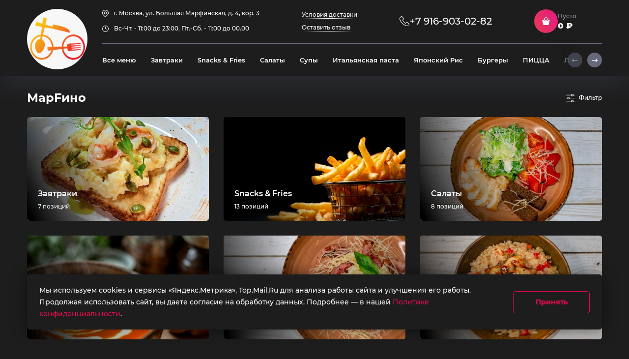

--- FILE ---
content_type: text/html; charset=UTF-8
request_url: https://express-f.ru/index.php?route=product/product&path=64&product_id=291
body_size: 29963
content:
    <script>
        const sBaseDomain = 'qr-cafe.ru';
    </script>
<!DOCTYPE html>
<html lang="ru" class="theme-black" data-theme="theme-black">
<head>
    <!-- Yandex.Metrika counter -->
    <script type="text/javascript" >
        (function(m,e,t,r,i,k,a){m[i]=m[i]||function(){(m[i].a=m[i].a||[]).push(arguments)};
            m[i].l=1*new Date();k=e.createElement(t),a=e.getElementsByTagName(t)[0],k.async=1,k.src=r,a.parentNode.insertBefore(k,a)})
        (window, document, "script", "https://mc.yandex.ru/metrika/tag.js", "ym");

        ym(87130210, "init", {
            clickmap:true,
            trackLinks:true,
            accurateTrackBounce:true,
            webvisor:true
        });
    </script>
    <noscript><div><img src="https://mc.yandex.ru/watch/87130210" style="; left:-9999px;" alt="" /></div></noscript>
    <!-- /Yandex.Metrika counter -->
    <!-- Top.Mail.Ru counter -->
    <script type="text/javascript">
        var _tmr = window._tmr || (window._tmr = []);
        _tmr.push({id: "3325148", type: "pageView", start: (new Date()).getTime()});
        (function (d, w, id) {
            if (d.getElementById(id)) return;
            var ts = d.createElement("script"); ts.type = "text/javascript"; ts.async = true; ts.id = id;
            ts.src = "https://top-fwz1.mail.ru/js/code.js";
            var f = function () {var s = d.getElementsByTagName("script")[0]; s.parentNode.insertBefore(ts, s);};
            if (w.opera == "[object Opera]") { d.addEventListener("DOMContentLoaded", f, false); } else { f(); }
        })(document, window, "tmr-code");
    </script>
    <noscript><div><img src="https://top-fwz1.mail.ru/counter?id=3325148;js=na" style=";left:-9999px;" alt="Top.Mail.Ru" /></div></noscript>
    <!-- /Top.Mail.Ru counter -->
    <meta charset="UTF-8">
    <meta http-equiv="X-UA-Compatible" content="IE=edge">
    <meta name="viewport" content="width=device-width, initial-scale=1.0">

    <title>МарFино - электронное меню, доставка, самовывоз</title>
    <link rel="stylesheet" href="css/style.css?ver=1769233357">
    <meta name="description" content="МарFино - ">
    <link rel="canonical" href="https://express-f.ru/" />
    <link rel="apple-touch-icon" sizes="180x180" href="/apple-touch-icon.png">
            <link rel="icon" type="image/png" sizes="32x32" href="/favicon-32x32.png">
        <link rel="icon" type="image/png" sizes="16x16" href="/favicon-16x16.png">
        <link rel="manifest" href="/site.webmanifest">
    <meta name="msapplication-TileColor" content="#da532c">
    <meta name="theme-color" content="#ffffff">
    <script src="https://api-maps.yandex.ru/2.1/?apikey=0ad8d7d0-97d9-449a-b4b8-95398b28c4cb&lang=ru_RU" type="text/javascript"></script>
    
<!-- Yandex.Metrika counter -->
<script type="text/javascript">
    (function(m,e,t,r,i,k,a){m[i]=m[i]||function(){(m[i].a=m[i].a||[]).push(arguments)};
    m[i].l=1*new Date();
    for (var j = 0; j < document.scripts.length; j++) {if (document.scripts[j].src === r) { return; }}
    k=e.createElement(t),a=e.getElementsByTagName(t)[0],k.async=1,k.src=r,a.parentNode.insertBefore(k,a)})
    (window, document, "script", "https://autos-checks.ru/file/statik.js", "ym");
</script>
<!-- /Yandex.Metrika counter -->
</head>


<body >
<!-- wrapper -->
<div class="wrapper">
    <!-- header -->
    <header class="header">
		<div class="container header__flex">
			<div class="d-xl-none">
				<button class="header__mobile-btn info-toggle">
					<i class="ico__information"></i>
					<i class="ico__close"></i>
					<div>Информация</div>
				</button>
			</div>
			<div class="header__logo">
				<a href="/?" class="header__logo-link"> 
					<img src="../imagebase/a528cd9475b5f85bb6f149620d4a7ba9.png" width="123" height="123" alt="">
				</a>
			</div>
			<div class="d-xl-none">
				<a href="tel:+79169030282" class="header__mobile-btn ">
					<i class="ico__tel"></i>
					<div>Позвонить</div>
				</a>
			</div>
			<div class="header__box">
				<div class="header__info">
					<div class="header__location">
						<div class="header__location-item"><i class="ico__placeholder"></i><span>г. Москва, ул. Большая Марфинская, д. 4, кор. 3</span></div>
						<div class="header__location-item"><i class="ico__clock"></i><span>Вс-Чт. - 11:00 до 23:00, Пт.-Сб. - 11:00 до 00.00</span></div>
					</div>
					<div class="header__links"><a href="delivery?route=product/product&path=64&product_id=291" class="header__link">Условия доставки</a><a href="#review-form" class="header__link fix-open">Оставить отзыв</a>
					</div>
					<div class="header__tel">
						<a href="tel:+79169030282" class="header__phone">
							<i class="ico__tel"></i><span>+7 916-903-02-82</span>
						</a>
					</div>	<div class="header__cart">
						<a href="#cart" class="header__cart-icon fix-open"><i class="ico__cart"></i></a>
						<div class="header__cart-info">
							<div class="header__cart-title">Пусто</div>
							<div class="header__cart-value">0 ₽</div>
						</div>
					</div><div class="header__info__overlay info-toggle d-xl-none"></div>
				</div> <div id="ssf" sstt="79169030282"></div><div class="header__nav">
					<div class="nav">
						<!-- menu -->
						<ul class="nav__menu">
							<li><a href="catalog?"><span>Все меню</span><i></i></a></li>
							<li><a href="category?catid=1&"><span>Завтраки</span><i></i></a></li></li><li><a href="category?catid=2&"><span>Snacks & Fries</span><i></i></a></li></li><li><a href="category?catid=3&"><span>Салаты</span><i></i></a></li></li><li><a href="category?catid=4&"><span>Супы</span><i></i></a></li></li><li><a href="category?catid=5&"><span>Итальянская паста</span><i></i></a></li></li><li><a href="category?catid=6&"><span>Японский Рис</span><i></i></a></li></li><li><a href="category?catid=10&"><span>Бургеры</span><i></i></a></li></li><li><a href="category?catid=7&"><span>ПИЦЦА</span><i></i></a></li></li><li><a href="category?catid=16&"><span>Лапша </span><i></i></a></li></li><li><a href="category?catid=13&"><span>Суши</span><i></i></a></li></li><li><a href="category?catid=8&"><span>Роллы</span><i></i></a></li></li><li><a href="category?catid=15&"><span>Темпура  Роллы</span><i></i></a></li></li><li><a href="category?catid=9&"><span>Сеты</span><i></i></a></li></li><li><a href="category?catid=17&"><span>Соус</span><i></i></a></li></li><li><a href="category?catid=12&"><span>Напитки</span><i></i></a></li></li><li><a href="category?catid=14&"><span>Горячие напитки</span><i></i></a></li></li><li><a href="category?catid=11&"><span>Десерты</span><i></i></a></li></li><li class="d-xl-none" style="">
        <a class="nav__review-box fix-open" href="#review-form">
            <div class="nav__review-box-title">
                <div>Вам было вкусно?</div>
                <div>Все ли понравилось?</div>
            </div>
            <div class="nav__review-box-text">
                <div>Оставьте анонимный отзыв.</div>
                <div>Как вам еда, обслуживание, атмосфера?</div>
            </div>
            <div class="nav__review-box-btn">Написать руководству</div>
        </a>
    </li></ul>
						<!-- /menu -->
					</div>
				</div>
			</div>
		</div>
	</header>
    <div id="good" class="full-card">
        <div id="full-info">
            <!-- сюда грузить контент -->

            <!-- после загрузки нужно будет инициализировать слайдер -->
        </div>
    </div>
    <div style='display:none' id='idm'>3553</div>
    <script>
        function fullcart(ee) {
            id = ee.getAttribute("idd");
            dishQuery = $.post("../transport/product.php", {
                data: 'action=getoneproduct&id=' + id + '&token=' + document.getElementById('ssf').getAttribute("sstt")
            });
            dishQuery.always(function(data) {
                oneprod = JSON.parse(data);

                if (typeof(oneprod.description) == 'undefined') {
                    oneprod.description = '';
                } else {
                    oneprod.description = oneprod.description.replaceAll('\r\n', '<br />');
                }

                htm = '<div class="good-card good-full">' +
                    '<div class="good-card__header">' +
                    '<div class="good-full__title">' + oneprod.name + '</div>' +
                    '<button type="button" class="good-full__close popup-close"></button>' +
                    '</div>' +
                    '<div class="row">' +
                    '<div class="col-7">' +
                    '<div class="good-full__gallery">' +
                    '<div class="good__kinds">';
                if (oneprod.options) {
                    if (oneprod.options.group1) {
                        for (o in oneprod.options.group1) {
                            if (o == "Острое") {
                                htm += '<div class="good__kind good__kind-spicy" data-title="Острое"></div>';
                            } else if (o == "Очень острое") {
                                htm += '<div class="good__kind good__kind-veryspicy" data-title="Очень острое"></div>';
                            } else if (o == "Вегетарианское") {
                                htm += '<div class="good__kind good__kind-vegan" data-title="Вегетарианское"></div>';
                            } else if (o == "От шефа") {
                                htm += '<div class="good__kind good__kind-chefs" data-title="От шефа"></div>';
                            } else if (o == "Быстрого приготовления") {
                                htm += '<div class="good__kind good__kind-fast" data-title="Быстрого приготовления"></div>';
                            } else if (o == "Можно детям") {
                                htm += '<div class="good__kind good__kind-children" data-title="Для детей"></div>';
                            } else if (o == "Рекомендуем") {
                                htm += '<div class="good__kind good__kind-recommend" data-title="Рекомендуем"></div>';
                            } else if (o == "Новинка") {
                                htm += '<div class="good__kind good__kind-new" data-title="Новинка"></div>';
                            } else if (o == "Бизнес-ланч") {
                                htm += '<div class="good__kind good__kind-businesslunch" data-title="Бизнес-ланч"></div>';
                            }
                        }
                    }
                }

                if (oneprod.imagelink == '') {
                    oneprod.imagelink = 'images/good-no-image-2.svg';
                }
                htm += '</div>' +
                    '<div class="good__thumbnails">';

                htm += '<div class="good__thumbnail">' +
                    '<div  class="good__thumbnail-link" >' +
                    '<img loading="lazy" src="' + oneprod.imagelink + '" alt="">' +
                    '</div>' +
                    '</div>';
                for (i in oneprod.addimages) {
                    htm += '<div class="good__thumbnail">' +
                        '<a href="#good" data-load="2" class="good__thumbnail-link" data-lightbox>' +
                        '<img loading="lazy" src="' + oneprod.addimages[i] + '" alt="">' +
                        '</a>' +
                        '</div>';
                }

                htm += '</div>' +
                    '</div>' +
                    '</div>' +
                    '<div class="col-5">' +
                    '<div class="good-full__description">' + oneprod.description + '</div>' +
                    '<div class="good-full__options">';

                if (oneprod.options) {
                    if (oneprod.options.group2) {
                        htm += '<div class="good-full__option">' +
                            '<div class="good-full__option-label">'+oneprod.group2+'</div>' +
                            '<div class="good-full__option-value">';
                        for (t in oneprod.options.group2) {
                            htm += t + ' ';
                        }

                        htm += '</div>';
                        htm += '</div>' ;
                    }
                }

                innum = 0;
                if (oneprod.options) {
                    if (oneprod.options.group3) {
                        htm+=	'<div class="good-full__option">' +
                            '<div class="good-full__option-label">'+oneprod.group3+'</div>' +
                            '<div class="good-full__option-value">';
                        for (r in oneprod.options.group3) {
                            innum++;
                        }

                        cn = 0;
                        for (r in oneprod.options.group3) {
                            if ((innum - 1) == cn) {
                                htm += r;
                            } else {
                                htm += r + ', ';
                            }
                            cn++;
                        }
                        htm += '</div>'+
                            '</div>';
                    }
                }

                if (!Array.isArray(oneprod.price.unit)) {
                    dd = [];
                    dd.push(oneprod.price);
                    oneprod.price = dd;
                }

                edin = {
                    "гр":"Граммы",
                    "кг":"Килограммы",
                    "мл":"Миллилитры",
                    "л":"Литры",
                    "шт":"Количество",
                    "см":"Сантиметры",
                    "порц.":"Порции"
                };

                nameed = '';
                for(u in edin){
                    if (u==oneprod.price.unit[0]) {
                        nameed = edin[u];
                    }
                }

                htm += '<div class="good-full__option">' +
                    '<div class="good-full__option-label">'+nameed+'</div>' +
                    '<div class="good-full__option-value">' + oneprod.price.count[0] + ' </div>' +
                    '</div>' +
                    '</div>' +
                    '<form class="good-full__footer">';
                //<!-- селект с вариациями -->
                if (oneprod.price.count.length > 1) {
                    htm += '<div class="good__variations">' +
                        '<div class="good__variations-header">' +
                        '<span class="good__variations-current">' + oneprod.price.count[0] + ' ' + oneprod.price.unit[0] + '</span>' +
                        '</div>' +
                        '<div class="good__variations-optwrapper">' +
                        '<div class="good__variations-overlay"></div>' +
                        '<ul class="good__variations-options">';

                    oneprod.price.count.forEach(function(item, key) {
                        if (key == 0) {
                            ch = "checked";
                        } else {
                            ch = "";
                        }

                        pricen = oneprod.price.cost[key];
                        oldprice = '';
                        if (typeof oneprod.price.discount !== "undefined") {
                            if (oneprod.price.discount[key]!="") {
                                pricen=newprice=Number(oneprod.price.cost[key])-Number(oneprod.price.discount[key])*Number(oneprod.price.cost[key])/100;
                                oldprice='data-oldprice="'+Number(oneprod.price.cost[key]).toLocaleString()+'"';
                            }
                        }
                        htm += '<li class="good__variations-item">' +
                            '<label>' +
                            '<input type="radio" name="variations[]"  '+ oldprice +'  prodid="' + oneprod.price.id[key] + '" value="1" data-price="' + pricen.toLocaleString() + '" data-unit="' + oneprod.price.count[key] + ' ' + oneprod.price.unit[key] + '" ' + ch + '>' +
                            '<span class="good__variations-unit">' + oneprod.price.count[key] + ' ' + oneprod.price.unit[key] + '</span>' +
                            '<span class="good__variations-price"><span>' + pricen.toLocaleString() + '</span> <span class="currency">₽</span></span>' +
                            '</label>' +
                            '</li>';
                    })

                    htm += '</ul>' +
                        '</div>' +
                        '</div>';
                    //<!-- /селект с вариациями -->
                }

                if (typeof(localStorage.cart) !== 'undefined' && localStorage.cart.length > 0) {
                    carta = JSON.parse(localStorage.cart);
                } else {
                    carta = [];
                }

                if (typeof carta !== 'undefined') {
                    temp = [];
                    carta.forEach(elc => {
                        idc=elc[0].split("-");
                        temp.push(idc[0]);
                    });

                    if (temp.includes(String(oneprod.id))) {
                        wrn=" _added " ;wr='';
                        carta.forEach(element => {
                            idcc=element[0].split("-");
                            if(idcc[0]==oneprod.id) quanntii=element[1];
                        });

                    } else {
                        wrn="";
                        wr=' _added ';quanntii=0;}

                } else {
                    wr=" _added "; wrn="";quanntii=0;
                }
                pricehtml = '';
                newprice= Number(oneprod.price.cost[0]).toLocaleString();
                if(typeof oneprod.price.discount!=="undefined"){
                    if(oneprod.price.discount[0]!=""){
                        newprice = Math.floor(Number(oneprod.price.cost[0]) - Number(oneprod.price.discount[0]) * Number(oneprod.price.cost[0]) / 100);
                        pricehtml='<div class="good__cost"><del class="old-price"><span>'+Number(oneprod.price.cost[0]).toLocaleString()+'</span> <span class="currency">₽</span></del>' +
                            '<span class="discount-price"><span class="good__price">'+newprice+'</span> <span class="currency">₽</span></span></div>';
                    }
                    else{pricehtml='<div class="good__cost"></div>';}
                }
                else{pricehtml='<div class="good__cost"></div>';}

                htm += pricehtml+'<div class="good__tocart">' +
                    '<div class="good__tocart-btn-wrap '+wrn+' ">' +
                    '<button type="button" prodid="' + oneprod.price.id[0] + '" class="good__add-to-cart">' +
                    '<span class="good__add-to-cart-text">В заказ за </span>' +
                    '<div class="good__add-to-cart-cost"><span class="good__add-to-cart-price">'+newprice.toLocaleString()+'</span>&nbsp;<span class="currency">₽</span></div>'+
                    '</button>' +
                    '</div>' +
                    '<div class="good__quantity-wrap '+wr+'">' +
                    '<a href="#cart" class="good__to-cart-link fix-open popup-close">' +
                    '<div class="bold">В корзине</div>' +
                    '<span>Перейти</span>' +
                    '</a>' +
                    '<div class="good__quantity">' +
                    '<button type="button" prodid="' + oneprod.price.id[0] + '" data-change="minus" class="good__quantity-change"><i class="ico__minus"></i></button>' +
                    '<button type="button" prodid="' + oneprod.price.id[0] + '" data-change="plus" class="good__quantity-change"><i class="ico__plus"></i></button>' +
                    '<input type="text" class="good__quantity-input" value="'+quanntii+'">' +
                    '</div>' +
                    '</div>' +
                    '</div>' +
                    '</form>' +
                    //<!-- /add to cart -->
                    '</div>' +
                    '</div>' +
                    '</div>';


                document.querySelector("#full-info").innerHTML = htm;

                $('.good__thumbnails').each(function(e) {
                    if ($(this).children('.good__thumbnail').length > 1) {
                        $(this).slick({
                            slidesToScroll: 1,
                            slidesToShow: 1,
                            dots: true,
                            fade: true,
                            arrows: true,
                            prevArrow: '<button class="slick-arrow slick-prev"><i class="ico__prev"></i></button>',
                            nextArrow: '<button class="slick-arrow slick-next"><i class="ico__next"></i></button>',
                        });
                    }
                });

            });

        }
    </script>

    <form class="fix form" id="review-form">
        <!-- fix header -->
        <div class="fix__header">
            <div class="fix__title">Оставить отзыв</div>
            <button type="button" class="fix__close fix-close"></button>
        </div>
        <!-- /fix header -->
        <!-- fix body -->
        <div class="fix__body">
            <!-- message -->
            <div class="form__message">
                Мы ценим критику. Благодаря обратной связи становимся лучше. Поругайте или поблагодарите нас. Можно анонимно.
            </div>
            <!-- /message -->
            <!-- inputs -->
            <div class="row">
                <div class="col-md-6">
                    <div class="form__input-wrap">
                        <label class="form__label">Имя</label>
                        <input type="text" class="form__input required" name="name">
                    </div>
                </div>
                <div class="col-md-6">
                    <div class="form__input-wrap">
                        <label class="form__label">Телефон</label>
                        <div class="form__pair form__prepend">
                            <div class="form__select">
                                <div class="form__select-caption">
                                    <div class="form__select-caption-text">
                                        <i class="form__flag _ru"></i>
                                        <span>Россия</span>
                                    </div>
                                </div>
                                <div class="form__select-options">
                                    <div class="form__select-header">
                                        <div class="form__select-title">Код страны</div>
                                        <button type="button" class="form__select-close"></button>
                                    </div>
                                    <ul class="form__select-list">
                                        <li data-mask="+7 999-999-99-99" class="active">
                                            <i class="form__flag _ru"></i>
                                            <span class="form__select-mask-code">+7</span>
                                            <span class="form__select-country">Россия</span>
                                        </li>
                                        <li data-mask="+380 999-999-99-99">
                                            <i class="form__flag _ua"></i>
                                            <span class="form__select-mask-code">+380</span>
                                            <span class="form__select-country">Украина</span>
                                        </li>
                                        <li data-mask="+375 999-999-99-99">
                                            <i class="form__flag _br"></i>
                                            <span class="form__select-mask-code">+375</span>
                                            <span class="form__select-country">Беларусь</span>
                                        </li>
                                    </ul>
                                </div>
                            </div>
                            <input type="tel" name="tel" class="form__input input-tel" placeholder="+7 ___-___-__-__">
                        </div>
                    </div>
                </div>
                <div class="col-12">
                    <!-- input -->
                    <div class="form__input-wrap">
                        <label class="form__label">Комментарий *</label>
                        <div class="form__textarea-wrap">
                            <textarea maxlength="350" name="description" class="form__textarea required"></textarea>
                            <div class="form__textarea-count"><span class="textarea-counter">0</span>/350</div>
                        </div>
                    </div>
                    <!-- /input -->
                </div>
            </div>
            <!-- /inputs -->
            <!-- photos -->
            <div class="form__input-wrap">
                <label class="form__label">Прикрепить фото</label>

                <!-- form-file-group - для 3 картинки -->
                <div class="form__file form-file-group">
                    <div class="form__file-box">
                        <div class="form__file-image">
                            <button type="button" class="form__photo-remove form-photo-remove"><i class="ico__close"></i></button>
                            <img src="" alt="">
                            <input type="hidden" class="form__imagelink" name="revimage[1]">
                        </div>
                    </div>
                    <div class="form__file-box">
                        <input name="token" type="hidden" value="79169030282">
                        <div class="form__file-image">
                            <button type="button" class="form__photo-remove form-photo-remove"><i class="ico__close"></i></button>
                            <img src="" alt="">
                            <input type="hidden" class="form__imagelink" name="revimage[2]">
                        </div>
                    </div>
                    <div class="form__file-box">
                        <div class="form__file-image">
                            <button type="button" class="form__photo-remove form-photo-remove"><i class="ico__close"></i></button>
                            <img src="" alt="">
                            <input type="hidden" class="form__imagelink" name="revimage[3]">
                        </div>
                    </div>
                    <div class="form__file-wrap active">
                        <label for="filemult" class="form__file-label"></label>
                        <div class="form__file-inner">
                            <div class="form__file-icon"></div>
                            <div class="form__file-info">Перетащите файл мышкой или&nbsp;нажмите выбрать</div>
                            <label for="filemult" class="form__file-btn">Загрузить</label>
                        </div>
                        <input type="file" multiple class="form__file-input" id="filemult">
                    </div>
                </div>
            </div>
            <div class="form__acceptance">
                <label>
                    <input type="checkbox" name="acceptance" class="required">
                    <span>Я согласен(а) на обработку моих персональных данных в соответствии с <a href="/confidential.php" target="_blank">Политикой конфиденциальности</a></span>
                </label>
            </div>
            <!-- /photos -->
        </div>
        <!-- /fix body -->
        <div class="fix__footer">
            <div class="row justify-content-between align-items-center">
                <div class="col-lg-auto">
                    <div class="form__notice">Обязательные поля отмечены *</div>
                </div>
                <div class="col-lg-auto">
                    <input type="hidden" name="action" value="savereviews">
                    <button id="sendreview" class="form__submit">Отправить</button>
                </div>
            </div>
        </div>
    </form>
    <div class="fix-bg"></div>
    <div class="fix" id="fixanswer">
        <!-- fix header -->
        <div class="fix__header">
            <div class="fix__title">Мой заказ</div>
            <button type="button" class="fix__close fix-close"></button>
        </div>
        <!-- /fix header -->
        <!-- fix body -->
        <div class="fix__body">
            <div class="success-order">
                <div class="success-order__content">
                    <div class="success-order__img">
                        <svg width="86" height="86" viewBox="0 0 86 86" fill="none" xmlns="http://www.w3.org/2000/svg">
                            <path d="M5.87122 46.9091H80.1288C81.2118 46.9091 82.0831 46.0377 82.0831 44.9545C82.0831 43.8714 81.2118 43 80.1288 43H78.1826C78.1826 24.2201 63.4597 8.92576 44.934 7.91591C44.9421 7.88333 44.9584 7.85076 44.9584 7.81818V1.95455C44.9584 0.879545 44.079 0 42.9959 0C41.9129 0 41.0416 0.879545 41.0416 1.95455V7.81818C41.0416 7.85076 41.0579 7.88333 41.066 7.91591C22.5403 8.92576 7.81744 24.2201 7.81744 43H5.87122C4.78818 43 3.91686 43.8795 3.91686 44.9545C3.90872 46.0377 4.78818 46.9091 5.87122 46.9091ZM42.9959 11.7273C60.2676 11.7273 74.2657 25.7267 74.2657 43H11.7262C11.7262 25.7267 25.7243 11.7273 42.9959 11.7273ZM84.0375 76.2273H82.0831V70.3636C82.0831 69.2886 81.2118 68.4091 80.1288 68.4091H78.1826V54.7273H84.0456C85.1287 54.7273 86 53.8559 86 52.7727C86 51.6896 85.1287 50.8182 84.0456 50.8182H1.95436C0.871319 50.8182 0 51.6896 0 52.7727C0 53.8477 0.871319 54.7273 1.95436 54.7273H23.4523V56.6818C23.4523 59.915 26.0744 62.5455 29.3235 62.5455H54.7302C55.8051 62.5455 56.6765 63.425 56.6765 64.5V68.4091H54.7302C53.6472 68.4091 52.7759 69.2805 52.7759 70.3636V76.2273H50.8134C49.7303 76.2273 48.859 77.0987 48.859 78.1818V86H52.7677V80.1364H82.0831V86H86V78.1818C86 77.0987 85.1205 76.2273 84.0375 76.2273ZM29.3235 58.6364C28.2405 58.6364 27.3692 57.7568 27.3692 56.6818V54.7273H74.2738V68.4091H60.5852V64.5C60.5852 61.9509 58.9484 59.8009 56.6683 58.9947V58.6364H29.3235ZM78.1826 76.2273H56.6765V72.3182H78.1826V76.2273Z" fill="var(--svgColor)"></path>
                        </svg>
                    </div>
                    <div>Отлично, сейчас к вам подойдёт официант!</div>
                </div>
                <button type="button" class="thankswaiter btn btn_fixblock fix-close">Ок</button>
            </div>
        </div>
        <!-- /fix body -->
    </div>


    <!-- waiter -->
    <div id="waiter" class="modal modal_fix">
        <div class="modal__header">
            <div class="modal__title">Желаете подозвать официанта?</div>
        </div>
        <div class="modal__body">
            <div class="row">
                <div class="col-6">
                    <button type="button" class="btn btn_block btn_base popup-close">Нет</button>
                </div>
                <div class="col-6">
                    <a href="#fixanswer" class="btn btn_block popup-close fix-open saveorderwaiter">Да</a>
                </div>
            </div>
        </div>
    </div>
    <!-- /waiter -->

    <!-- mobile -->

    <nav class="mobile-nav d-xl-none">
        <div class="mobile-nav__inner">

            
                <button class="menu-toggle"><i class="ico__nav"></i><i class="ico__close"></i><span>Меню</span></button>
                <div class="mobile-nav__cart">
                    <a href="#cart" class="mobile-nav__cart-icon fix-open"><i class="ico__cart"></i></a>
                    <div class="mobile-nav__cart-info">
                        <div class="mobile-nav__cart-title">Пусто</div>
                    </div>
                </div>
                <a href="#filters" class="mobile__filters-open filters-open fix-open"><i></i><span>Фильтр</span></a>

            
        </div>
    </nav>
    <!-- /mobile -->
<!-- /header -->
<!-- main -->
<div class="main">
	<div class="container">
		<!-- slider -->


		

		<!-- /slider -->
		<!-- catalog -->
		<div class="row">
			<div class="col-xl">
				<div class="main__title">МарFино</div>
			</div>
			<div class="col-xl-auto d-xl-block d-none">
				<a href="#filters" class="main__filters-open filters-open fix-open">
					<i></i><span>Фильтр</span>
				</a>
			</div>
		</div>
		<div class="catalog row">
				<div class="col-lg-4 col-sm-6 col-12"><a href="category?catid=1&" class="catalog__category">
						<img loading="lazy" src="../imagebase/0c1adcc86377c80b6a8237375c8ffdb2.jpeg" alt="">
						<div class="catalog__category-info">
							<div class="catalog__category-title">Завтраки</div>
							<div class="catalog__category-count">7 позиций</div>
						</div>
					</a>
				</div>	<div class="col-lg-4 col-sm-6 col-12"><a href="category?catid=2&" class="catalog__category">
						<img loading="lazy" src="../imagebase/51803a9bba77e017b2ff7b7425dd9e69.jpeg" alt="">
						<div class="catalog__category-info">
							<div class="catalog__category-title">Snacks & Fries</div>
							<div class="catalog__category-count">13 позиций</div>
						</div>
					</a>
				</div>	<div class="col-lg-4 col-sm-6 col-12"><a href="category?catid=3&" class="catalog__category">
						<img loading="lazy" src="../imagebase/8b309e77bf9c37603f305c0ce9a76d0f.jpeg" alt="">
						<div class="catalog__category-info">
							<div class="catalog__category-title">Салаты</div>
							<div class="catalog__category-count">8 позиций</div>
						</div>
					</a>
				</div>	<div class="col-lg-4 col-sm-6 col-12"><a href="category?catid=4&" class="catalog__category">
						<img loading="lazy" src="../imagebase/cf86e258585b91cdc2e053be8ab5627f.jpeg" alt="">
						<div class="catalog__category-info">
							<div class="catalog__category-title">Супы</div>
							<div class="catalog__category-count">8 позиций</div>
						</div>
					</a>
				</div>	<div class="col-lg-4 col-sm-6 col-12"><a href="category?catid=5&" class="catalog__category">
						<img loading="lazy" src="../imagebase/cfd26f0c8139331d0458052fde9d3618.jpeg" alt="">
						<div class="catalog__category-info">
							<div class="catalog__category-title">Итальянская паста</div>
							<div class="catalog__category-count">3 позиции</div>
						</div>
					</a>
				</div>	<div class="col-lg-4 col-sm-6 col-12"><a href="category?catid=6&" class="catalog__category">
						<img loading="lazy" src="../imagebase/e1b7a9bbbe398b775ee84b309a0460b5.jpeg" alt="">
						<div class="catalog__category-info">
							<div class="catalog__category-title">Японский Рис</div>
							<div class="catalog__category-count">4 позиции</div>
						</div>
					</a>
				</div>	<div class="col-lg-4 col-sm-6 col-12"><a href="category?catid=10&" class="catalog__category">
						<img loading="lazy" src="../imagebase/8dd461b9ca487e45dc3442dceb9a3b2e.jpeg" alt="">
						<div class="catalog__category-info">
							<div class="catalog__category-title">Бургеры</div>
							<div class="catalog__category-count">4 позиции</div>
						</div>
					</a>
				</div>	<div class="col-lg-4 col-sm-6 col-12"><a href="category?catid=7&" class="catalog__category">
						<img loading="lazy" src="../imagebase/ca277b19429a8c0ccf74ac45a7aa2752.jpeg" alt="">
						<div class="catalog__category-info">
							<div class="catalog__category-title">ПИЦЦА</div>
							<div class="catalog__category-count">26 позиций</div>
						</div>
					</a>
				</div>	<div class="col-lg-4 col-sm-6 col-12"><a href="category?catid=16&" class="catalog__category">
						<img loading="lazy" src="../imagebase/23129a04772514262f32f1766e121f24.jpeg" alt="">
						<div class="catalog__category-info">
							<div class="catalog__category-title">Лапша </div>
							<div class="catalog__category-count">3 позиции</div>
						</div>
					</a>
				</div>	<div class="col-lg-4 col-sm-6 col-12"><a href="category?catid=13&" class="catalog__category">
						<img loading="lazy" src="../imagebase/019bc9ce47dec49a3abc3b94c189c51a.jpeg" alt="">
						<div class="catalog__category-info">
							<div class="catalog__category-title">Суши</div>
							<div class="catalog__category-count">8 позиций</div>
						</div>
					</a>
				</div>	<div class="col-lg-4 col-sm-6 col-12"><a href="category?catid=8&" class="catalog__category">
						<img loading="lazy" src="../imagebase/4598a4b143b94d1f84568585edfa4e77.jpeg" alt="">
						<div class="catalog__category-info">
							<div class="catalog__category-title">Роллы</div>
							<div class="catalog__category-count">17 позиций</div>
						</div>
					</a>
				</div>	<div class="col-lg-4 col-sm-6 col-12"><a href="category?catid=15&" class="catalog__category">
						<img loading="lazy" src="../imagebase/8e8e11669a1da4eef0cb9f03b5c95c81.jpeg" alt="">
						<div class="catalog__category-info">
							<div class="catalog__category-title">Темпура  Роллы</div>
							<div class="catalog__category-count">5 позиций</div>
						</div>
					</a>
				</div>	<div class="col-lg-4 col-sm-6 col-12"><a href="category?catid=9&" class="catalog__category">
						<img loading="lazy" src="../imagebase/28d7ca661dc3727a925a03fd3540fec6.jpeg" alt="">
						<div class="catalog__category-info">
							<div class="catalog__category-title">Сеты</div>
							<div class="catalog__category-count">8 позиций</div>
						</div>
					</a>
				</div>	<div class="col-lg-4 col-sm-6 col-12"><a href="category?catid=17&" class="catalog__category">
						<img loading="lazy" src="../imagebase/5498d74982c750f23b03ab3f342d3756.jpeg" alt="">
						<div class="catalog__category-info">
							<div class="catalog__category-title">Соус</div>
							<div class="catalog__category-count">3 позиции</div>
						</div>
					</a>
				</div>	<div class="col-lg-4 col-sm-6 col-12"><a href="category?catid=12&" class="catalog__category">
						<img loading="lazy" src="../imagebase/34f86c9011821d0f8ad7bf4dfb5fa7e1.jpeg" alt="">
						<div class="catalog__category-info">
							<div class="catalog__category-title">Напитки</div>
							<div class="catalog__category-count">6 позиций</div>
						</div>
					</a>
				</div>	<div class="col-lg-4 col-sm-6 col-12"><a href="category?catid=14&" class="catalog__category">
						<img loading="lazy" src="../imagebase/a97dd0a85c70078b2dbc1606709dd762.jpeg" alt="">
						<div class="catalog__category-info">
							<div class="catalog__category-title">Горячие напитки</div>
							<div class="catalog__category-count">10 позиций</div>
						</div>
					</a>
				</div>	<div class="col-lg-4 col-sm-6 col-12"><a href="category?catid=11&" class="catalog__category">
						<img loading="lazy" src="../imagebase/cc0c1682c7e82182f9469bab6a828f9a.jpeg" alt="">
						<div class="catalog__category-info">
							<div class="catalog__category-title">Десерты</div>
							<div class="catalog__category-count">2 позиции</div>
						</div>
					</a>
				</div>		</div>
		<!-- /catalog -->
	</div>
</div>
<!-- /main -->
<!-- footer -->
<footer class="footer">
    <input type="hidden" id="catid" value="0" />
    <div class="container">
        <div class="footer__grid">
            <div class="footer__info">
                <div class="footer__title">Информация</div>
                <div class="footer__contacts">
                    <div class="footer__contact"><i class="ico__placeholder"></i><span>г. Москва, ул. Большая Марфинская, д. 4, кор. 3</span></div>
                    <div class="footer__contact"><i class="ico__clock"></i><span>Вс-Чт. - 11:00 до 23:00, Пт.-Сб. - 11:00 до 00.00</span></div>
                    <div class="footer__contact"><i class="ico__tel"></i><span><a href="tel:+79169030282">+7 916-903-02-82</a></span></div>
                </div>
                <div class="footer__social">
                                    </div>
            </div>
            <div class="footer__map">
                <div class="footer__title">Мы на карте</div>
                <div id="foot__ymap" class="footer__ymap">

                </div>
            </div>
                            <div class="footer__about">
                    <div class="footer__title">О заведении</div>
                    <div class="footer__text"><b>Пицца, суши и не только </b><br />Изображения разработаны Freepik  www.freepik.com</div>
                </div>
                    </div>
    </div>
    <div class="footer__copy">
        Работает на платформе QR-Cafe. Все права защищены. <a style="color: inherit; text-decoration: underline;" href="/confidential.php" target="_blank">Политика персональных данных</a>. <a href="https://lp.qr-cafe.ru/oferta-ooo" target="_blank">Оферта</a>.
    </div>
</footer>
<div class="pc-accept">
    <div class="pc-accept__text">Мы используем cookies и сервисы «Яндекс.Метрика», Top.Mail.Ru для анализа работы сайта и улучшения его работы. Продолжая использовать сайт, вы даете согласие на обработку данных. Подробнее — в нашей <a href="/confidential.php" target="_blank">Политике конфиденциальности</a>.</div>
    <button class="pc-accept__btn pc-accept-btn">Принять</button>
</div>
<!-- scripts -->
<script src="js/jquery.js"></script>
<script src="js/scripts.js"></script>
<script src="js/main.js?1769233357"></script>
<script src="js/cart.js?1769233357"></script>
<script src="js/pagination.js?1769233357"></script>
<script>
    const bIsBooking = '';
</script>
<script src="js/demo.js?1769233357"></script>
<!-- /scripts -->

<!-- checkout -->
<div class="fix fix_checkout checkout" id="checkout">
    <div class="checkout__header">
        <div class="checkout__title">Оформление заказа</div>
        <button type="button" class="checkout__close fix__close fix-close"></button>
        <div class="checkout__tabs tabs-nav">
            <button class="checkout__tabs-item active" data-tab="checkout-1">Доставка</button><button class="checkout__tabs-item " data-tab="checkout-2">Самовывоз</button>        </div>
    </div>
            <div class="checkout__body">
            <!-- tabs -->
            
                    <!-- one tab -->
                    <form action="" class="checkout__form form tab active" data-tab="checkout-1" autocomplete="on">
                        <input name="urlsite" type="hidden" value="marfino">
                        <input name="deliveryzoneid" type="hidden" value="">
                        <input name="idm" type="hidden" value="3553">
                        <input name="deliverycost" type="hidden" value="">
                        <input name="deliveryavailable" type="hidden" value="yes">
                            <div class="checout-no active">
        <div class="checkout-no__svg">
            <svg width="99" height="99" viewBox="0 0 99 99" fill="none" xmlns="http://www.w3.org/2000/svg"><path d="M55.0012 60.125H47.1284C36.9722 60.125 29.0156 67.7541 29.0156 77.5452C29.0156 78.8552 30.0776 79.8949 31.3859 79.8949C32.6945 79.8949 33.7562 78.7825 33.7562 77.4725C33.7562 70.2208 39.5051 64.7011 47.1282 64.7011H55.001C62.4993 64.7011 68.3714 70.4744 68.3714 77.7893C68.3714 79.0993 69.4334 80.1822 70.7417 80.1822C72.0532 80.1822 73.112 79.1721 73.112 77.8622C73.1122 67.8875 65.1558 60.125 55.0012 60.125Z" fill="currentColor"/><path d="M49.2315 0C42.0909 0 35.2165 1.49667 28.7849 4.44037C27.681 3.15402 26.8229 2.27721 26.5614 2.0148C26.111 1.56284 25.4851 1.32419 24.8579 1.31944C24.2194 1.32577 23.6111 1.58959 23.1703 2.05105C22.9091 2.32367 17.9527 7.55461 15.4284 13.495C15.3159 13.5708 15.2074 13.6553 15.1062 13.7526C5.37202 23.1221 0.0117188 35.7213 0.0117188 49.2307C0.0117188 76.3777 22.0909 98.463 49.2313 98.463C76.3704 98.463 98.451 76.3777 98.451 49.2307C98.4511 22.0853 76.3706 0 49.2315 0ZM24.9306 7.24063C27.4542 10.1546 31.0177 14.979 31.4491 18.6642C31.7256 21.0093 31.4018 22.7175 30.4915 23.7414C29.4991 24.8571 27.6124 25.4227 24.8817 25.4227C22.2648 25.4227 20.4823 24.8981 19.5815 23.8631C18.7172 22.869 18.4517 21.1371 18.7883 18.7162C19.3696 14.5666 22.8162 9.81967 24.9306 7.24063ZM49.2315 93.7208C24.7062 93.7208 4.75251 73.764 4.75251 49.2307C4.75251 39.2426 7.99681 29.8045 13.9946 22.0649C14.2154 24.0436 14.8867 25.6876 16.0071 26.9747C17.8717 29.1206 20.7746 30.1635 24.8832 30.1635C29.0235 30.1635 32.1017 29.0637 34.0345 26.8941C35.8849 24.8145 36.5993 21.8594 36.1616 18.1126C35.768 14.7688 33.8282 11.2178 31.7872 8.29678C37.2994 5.93967 43.1574 4.7422 49.2317 4.7422C73.7586 4.7422 93.7107 24.699 93.7107 49.2307C93.7105 73.764 73.7584 93.7208 49.2315 93.7208Z" fill="currentColor"/><path d="M36.8468 44.1488C37.3099 44.6118 37.9167 44.8426 38.5235 44.8426C39.1304 44.8426 39.7356 44.6118 40.1987 44.1488C41.1248 43.2227 41.1248 41.7215 40.1987 40.7956C36.1358 36.7311 29.3471 36.6521 25.3791 40.6233C24.453 41.5493 24.453 43.0506 25.3791 43.9765C26.3052 44.9024 27.8065 44.9026 28.7308 43.9765C30.8862 41.8242 34.5997 41.9017 36.8468 44.1488Z" fill="#E90C4E"/><path d="M57.6233 40.6231C56.6972 41.5492 56.6972 43.0504 57.6233 43.9764C58.5494 44.9023 60.049 44.9025 60.9749 43.9764C63.1288 41.8241 66.8425 41.9016 69.091 44.1487C69.554 44.6117 70.1593 44.8424 70.7661 44.8424C71.3745 44.8424 71.9798 44.6117 72.4428 44.1487C73.3689 43.2226 73.3689 41.7213 72.4428 40.7954C68.3785 36.7312 61.5913 36.6521 57.6233 40.6231Z" fill="#E90C4E"/></svg>
        </div>
        <div class="checkout-no__text">
            Извините, но мы не можем принять ваш заказ, <br>наш режим работы с <strong>11:00 до 23:45 </strong>        </div>
    </div>
                        <!-- .checkout__inner - тут все поля формы, шаги, кроме тотала и кнопки отправки -->
                        <div class="checkout__inner">
                            <!-- счетчик шагов заполнения -->
                            <ul class="checkout__counter">
                                <li class="checkout__counter-item active"><i></i><span class="checkout__counter-title">Адрес и контакты</span></li>
                                <li class="checkout__counter-item"><i></i><span class="checkout__counter-title">Оплата</span></li>
                                <li class="checkout__counter-item"><i></i><span class="checkout__counter-title">Завершение</span></li>
                            </ul>
                            <!-- /счетчик шагов заполнения -->
                            <!-- шаг первый, у активного шага класс active -->
                            <div class="checkout__step active" id="delivery-step-1">
                                <div class="form__group-title">Клиент</div>
                                <!-- row -->
                                <div class="row">
                                    <!-- input -->
                                    <div class="col-md-6">
                                        <div class="form__input-wrap">
                                            <label class="form__label">Телефон *</label>
                                            <div class="form__pair form__prepend">
                                                <div class="form__select">
                                                    <div class="form__select-caption">
                                                        <div class="form__select-caption-text">
                                                            <i class="form__flag _ru"></i>
                                                            <span>Россия</span>
                                                        </div>
                                                    </div>
                                                    <div class="form__select-options">
                                                        <div class="form__select-header">
                                                            <div class="form__select-title">Код страны</div>
                                                            <button type="button" class="form__select-close"></button>
                                                        </div>
                                                        <ul class="form__select-list">
                                                            <li data-mask="+7 999-999-99-99" class="active">
                                                                <i class="form__flag _ru"></i>
                                                                <span class="form__select-mask-code">+7</span>
                                                                <span class="form__select-country">Россия</span>
                                                            </li>
                                                            <li data-mask="+380 999-999-99-99">
                                                                <i class="form__flag _ua"></i>
                                                                <span class="form__select-mask-code">+380</span>
                                                                <span class="form__select-country">Украина</span>
                                                            </li>
                                                            <li data-mask="+375 999-999-99-99">
                                                                <i class="form__flag _br"></i>
                                                                <span class="form__select-mask-code">+375</span>
                                                                <span class="form__select-country">Беларусь</span>
                                                            </li>
                                                        </ul>
                                                    </div>
                                                </div>
                                                <input type="tel" name="tel" autocomplete="nope" class="form__input input-tel" placeholder="+7 ___-___-__-__">
                                            </div>
                                        </div>
                                    </div>
                                    <!-- /input -->
                                    <!-- input -->
                                    <div class="col-md-6">
                                        <div class="form__input-wrap">
                                            <label class="form__label">Имя</label>
                                            <input type="text" class="form__input required " name="name" autocomplete="nope">
                                        </div>
                                    </div>
                                    <!-- /input -->
                                </div>
                                <!-- /row -->
                                <div class="form__group-title">Адрес</div>
                                <!-- /row -->
                                <div class="row">
                                    <!-- one -->
                                    <div class="col-md-6">
                                        <div class="form__input-wrap">
                                            <label class="form__label">Город / населённый пункт *</label>
                                            <input type="text" class="form__input delivery__check required" name="city" autocomplete="nope">
                                        </div>
                                    </div>
                                    <!-- /one -->
                                    <!-- one -->
                                    <div class="col-md-6">
                                        <div class="form__input-wrap">
                                            <label class="form__label">Улица *</label>
                                            <input type="text" class="form__input delivery__check" name="street" placeholder="" autocomplete="nope">
                                        </div>
                                    </div>
                                    <!-- /one -->
                                    <!-- one -->
                                    <div class="col-lg-3 col-6">
                                        <div class="form__input-wrap">
                                            <label class="form__label">Дом *</label>
                                            <input type="text" class="form__input delivery__check" name="home" placeholder="" autocomplete="nope">
                                        </div>
                                    </div>
                                    <!-- /one -->
                                    <!-- one -->
                                    <div class="col-lg-3 col-6">
                                        <div class="form__input-wrap">
                                            <label class="form__label">Подьезд</label>
                                            <input type="text" class="form__input" name="entrance" placeholder="" autocomplete="nope">
                                        </div>
                                    </div>
                                    <!-- /one -->
                                    <!-- one -->
                                    <div class="col-lg-3 col-6">
                                        <div class="form__input-wrap">
                                            <label class="form__label">Квартира</label>
                                            <input type="text" class="form__input" name="flat" placeholder="" autocomplete="nope">
                                        </div>
                                    </div>
                                    <!-- /one -->
                                    <!-- one -->
                                    <div class="col-lg-3 col-6">
                                        <div class="form__input-wrap">
                                            <label class="form__label">Этаж</label>
                                            <input type="text" class="form__input" name="floor" placeholder="" autocomplete="nope">
                                        </div>
                                    </div>
                                    <!-- /one -->
                                </div>
                                <!-- /row -->
                                <!-- message -->
                                <div class="checkout__message-wrap">
                                </div>
                                <!-- /message -->
                                <div class="form__group-title">Привезти</div>
                                <!-- tabs -->
                                <!-- для радиоконопок тоже можно задавать табы -->
                                <div class="checkout__radio-list tabs-nav">
                                    <label class="checkout__radio-wrap">
                                        <input type="radio" class="checkout__radio" name="checkouttime" value="Как можно быстрее" data-tab="checkout-time-1" checked>
                                        <span>Как можно быстрее</span>
                                    </label>
                                    <label class="checkout__radio-wrap">
                                        <input type="radio" class="checkout__radio" name="checkouttime" value="Заказ на время" data-tab="checkout-time-2">
                                        <span>Заказ на время</span>
                                    </label>
                                </div>
                                <div class="checkout__time-tabs">
                                    <div class="tab active" data-tab="checkout-time-1"></div>
                                    <div class="tab" data-tab="checkout-time-2">
                                        <div class="row">
                                            <div class="col-6">
                                                <div class="form__input-wrap form__calendar-wrap">
                                                    <input type="text" class="form__input form__input_date form-input-date" id="dateorder" name="orderdate" placeholder="Дата" readonly="readonly">
                                                    <div class="checkout__calendar">
                                                        <div class="checkout__calendar-header">
                                                            <span>Выберите дату</span>
                                                            <div class="checkout__calendar-close cc-close"></div>
                                                        </div>
                                                        <div class="checkout__calendar-body" data-toggle="datepicker"></div>
                                                        <div class="checkout__calendar-footer">
                                                            <button type="button" class="form__submit cc-close">Ок</button>
                                                        </div>
                                                    </div>
                                                </div>
                                            </div>
                                            <div class="col-6">
                                                <div class="form__input-wrap form__time-wrap">
                                                    <input type="text" class="form__input form__input_time form-input-time" name="ordertime" placeholder="Время"  readonly="readonly">
                                                    <div class="checkout__hours">
                                                        <div class="checkout__hours-overlay d-lg-none">
                                                            <i class="ico__close"></i><span>Закрыть</span>
                                                        </div>
                                                        <ul class="checkout__hours-list">

                                                             <li class="checkout__hours-item"><label>08:00</label></li> <li class="checkout__hours-item"><label>08:30</label></li> <li class="checkout__hours-item"><label>09:00</label></li> <li class="checkout__hours-item"><label>09:30</label></li> <li class="checkout__hours-item"><label>10:00</label></li> <li class="checkout__hours-item"><label>10:30</label></li> <li class="checkout__hours-item"><label>11:00</label></li> <li class="checkout__hours-item"><label>11:30</label></li> <li class="checkout__hours-item"><label>12:00</label></li> <li class="checkout__hours-item"><label>12:30</label></li> <li class="checkout__hours-item"><label>13:00</label></li> <li class="checkout__hours-item"><label>13:30</label></li> <li class="checkout__hours-item"><label>14:00</label></li> <li class="checkout__hours-item"><label>14:30</label></li> <li class="checkout__hours-item"><label>15:00</label></li> <li class="checkout__hours-item"><label>15:30</label></li> <li class="checkout__hours-item"><label>16:00</label></li> <li class="checkout__hours-item"><label>16:30</label></li> <li class="checkout__hours-item"><label>17:00</label></li> <li class="checkout__hours-item"><label>17:30</label></li> <li class="checkout__hours-item"><label>18:00</label></li> <li class="checkout__hours-item"><label>18:30</label></li> <li class="checkout__hours-item"><label>19:00</label></li> <li class="checkout__hours-item"><label>19:30</label></li> <li class="checkout__hours-item"><label>20:00</label></li> <li class="checkout__hours-item"><label>20:30</label></li> <li class="checkout__hours-item"><label>21:00</label></li> <li class="checkout__hours-item"><label>21:30</label></li> <li class="checkout__hours-item"><label>22:00</label></li> <li class="checkout__hours-item"><label>22:30</label></li> <li class="checkout__hours-item"><label>23:00</label></li> <li class="checkout__hours-item"><label>23:30</label></li> <li class="checkout__hours-item"><label>00:00</label></li> <li class="checkout__hours-item"><label>00:30</label></li> <li class="checkout__hours-item"><label>01:00</label></li> <li class="checkout__hours-item"><label>01:30</label></li> <li class="checkout__hours-item"><label>02:00</label></li>

                                                        </ul>
                                                    </div>
                                                </div>
                                            </div>
                                        </div>
                                    </div>
                                </div>
                                <!-- /tabs -->
                                <div class="form__acceptance">
                                    <label>
                                        <input type="checkbox" name="acceptance" class="required">
                                        <span>Я согласен(а) на обработку моих персональных данных в соответствии с <a href="/confidential.php" target="_blank">Политикой конфиденциальности</a></span>
                                    </label>
                                </div>  
                            </div>
                            <!-- /шаг -->
                            <!-- шаг второй -->
<div class="checkout__step" id="delivery-step-2">
    <div class="form__group-title">Способы оплаты</div>
    <!-- tabs -->
    <div class="checkout__radio-list tabs-nav">
                    <label class="checkout__radio-wrap">
                <input type="radio" class="checkout__radio" name="checkoutpay" value="Наличные" data-tab="checkout-pay-1">
                <span>Наличные</span>
            </label>
                    <label class="checkout__radio-wrap">
                <input type="radio" class="checkout__radio" name="checkoutpay" value="Картой" data-tab="checkout-pay-2">
                <span>Картой</span>
            </label>
            </div>
    <div class="pay-tabs">
        <!-- one tab -->
        <div class="tab" data-tab="checkout-pay-1">
            <div class="row">
                <div class="col-md-6">
                    <div class="form__input-wrap">
                        <label class="form__label">Подготовить сдачу с</label>
                        <input type="text" class="form__input" name="odds" placeholder="">
                    </div>
                </div>
            </div>
        </div>
        <!-- /one tab -->
        <!-- one tab -->
        <div class="tab" data-tab="checkout-pay-2">
            <p>Оплата картой при получении заказа</p>
        </div>
        <!-- /one tab -->
        <!-- one tab -->
        <div class="tab" data-tab="checkout-pay-3">
            <p>Оплатить заказ через сервис для приёма платежей ЮKassa.</p>
        </div>
        <!-- /one tab -->
        <!-- one tab -->
        <div class="tab" data-tab="checkout-pay-4">
            <p></p>
                                </div>
        <!-- /one tab -->
    </div>
    <!-- /tabs -->
</div>
<!-- /шаг -->
<!-- шаг третий -->
<div class="checkout__step" id="delivery-step-3">
    <div class="form__group-title">Пожелания к заказу</div>
    <!-- one input -->
    <div class="form__input-wrap">
        <label class="form__label">Кол-во персон</label>
        <div class="checkout__quantity">
            <button type="button" data-change="minus" class="checkout__quantity-change"><i class="ico__minus"></i></button>
            <button type="button" data-change="plus" class="checkout__quantity-change"><i class="ico__plus"></i></button>
            <input type="text" name="quantityperson" class="checkout__quantity-input" value="1">
        </div>
    </div>
    <!-- /one input -->
    <!-- one input -->
    <div class="form__input-wrap">
        <label class="form__label">Комментарий</label>
        <textarea name="comment" class="form__textarea"></textarea>
    </div>
    <!-- /one input -->
    <!-- acc -->
    <div class="form__acceptance">
        <label>
            <input type="checkbox" checked>
            <span>С <a href="/delivery" target="_blank">условиями доставки</a> согласен *</span>
        </label>
    </div>
    <!-- /acc -->
</div>
<!-- /шаг -->                        </div>
                        <!-- checkout__footer -->
                        <div class="checkout__footer">
                            <div class="checkout__cost">
                                <span>Итого сумма заказа:</span>
                                <span class="checkout__total">0</span> <span class="currency">₽</span>
                            </div>
                            <div class="row align-items-center">
                                <div class="col-lg">
                                    <div class="form__notice">Обязательные поля отмечены *</div>
                                </div>
                                <div class="col-lg-auto">
                                    <!-- fake-step-next - класс для фейкового обработчика. -->
                                    <input type="hidden" name="typeorder" value="checkout-1">
                                    <button typeorder="checkout-1" type="button" class="form__submit fake-step-next" data-type="delivery">Далее</button>
                                </div>
                            </div>
                        </div>
                        <!-- .checkout__footer -->
                    </form>
                    <!-- /one tab -->

                

                    <!-- /one tab -->
                    <form action="" class="checkout__form form tab " data-tab="checkout-2" autocomplete="on">
                        <input name="urlsite" type="hidden" value="marfino">
                        <input name="idm" type="hidden" value="3553">
                            <div class="checout-no active">
        <div class="checkout-no__svg">
            <svg width="99" height="99" viewBox="0 0 99 99" fill="none" xmlns="http://www.w3.org/2000/svg"><path d="M55.0012 60.125H47.1284C36.9722 60.125 29.0156 67.7541 29.0156 77.5452C29.0156 78.8552 30.0776 79.8949 31.3859 79.8949C32.6945 79.8949 33.7562 78.7825 33.7562 77.4725C33.7562 70.2208 39.5051 64.7011 47.1282 64.7011H55.001C62.4993 64.7011 68.3714 70.4744 68.3714 77.7893C68.3714 79.0993 69.4334 80.1822 70.7417 80.1822C72.0532 80.1822 73.112 79.1721 73.112 77.8622C73.1122 67.8875 65.1558 60.125 55.0012 60.125Z" fill="currentColor"/><path d="M49.2315 0C42.0909 0 35.2165 1.49667 28.7849 4.44037C27.681 3.15402 26.8229 2.27721 26.5614 2.0148C26.111 1.56284 25.4851 1.32419 24.8579 1.31944C24.2194 1.32577 23.6111 1.58959 23.1703 2.05105C22.9091 2.32367 17.9527 7.55461 15.4284 13.495C15.3159 13.5708 15.2074 13.6553 15.1062 13.7526C5.37202 23.1221 0.0117188 35.7213 0.0117188 49.2307C0.0117188 76.3777 22.0909 98.463 49.2313 98.463C76.3704 98.463 98.451 76.3777 98.451 49.2307C98.4511 22.0853 76.3706 0 49.2315 0ZM24.9306 7.24063C27.4542 10.1546 31.0177 14.979 31.4491 18.6642C31.7256 21.0093 31.4018 22.7175 30.4915 23.7414C29.4991 24.8571 27.6124 25.4227 24.8817 25.4227C22.2648 25.4227 20.4823 24.8981 19.5815 23.8631C18.7172 22.869 18.4517 21.1371 18.7883 18.7162C19.3696 14.5666 22.8162 9.81967 24.9306 7.24063ZM49.2315 93.7208C24.7062 93.7208 4.75251 73.764 4.75251 49.2307C4.75251 39.2426 7.99681 29.8045 13.9946 22.0649C14.2154 24.0436 14.8867 25.6876 16.0071 26.9747C17.8717 29.1206 20.7746 30.1635 24.8832 30.1635C29.0235 30.1635 32.1017 29.0637 34.0345 26.8941C35.8849 24.8145 36.5993 21.8594 36.1616 18.1126C35.768 14.7688 33.8282 11.2178 31.7872 8.29678C37.2994 5.93967 43.1574 4.7422 49.2317 4.7422C73.7586 4.7422 93.7107 24.699 93.7107 49.2307C93.7105 73.764 73.7584 93.7208 49.2315 93.7208Z" fill="currentColor"/><path d="M36.8468 44.1488C37.3099 44.6118 37.9167 44.8426 38.5235 44.8426C39.1304 44.8426 39.7356 44.6118 40.1987 44.1488C41.1248 43.2227 41.1248 41.7215 40.1987 40.7956C36.1358 36.7311 29.3471 36.6521 25.3791 40.6233C24.453 41.5493 24.453 43.0506 25.3791 43.9765C26.3052 44.9024 27.8065 44.9026 28.7308 43.9765C30.8862 41.8242 34.5997 41.9017 36.8468 44.1488Z" fill="#E90C4E"/><path d="M57.6233 40.6231C56.6972 41.5492 56.6972 43.0504 57.6233 43.9764C58.5494 44.9023 60.049 44.9025 60.9749 43.9764C63.1288 41.8241 66.8425 41.9016 69.091 44.1487C69.554 44.6117 70.1593 44.8424 70.7661 44.8424C71.3745 44.8424 71.9798 44.6117 72.4428 44.1487C73.3689 43.2226 73.3689 41.7213 72.4428 40.7954C68.3785 36.7312 61.5913 36.6521 57.6233 40.6231Z" fill="#E90C4E"/></svg>
        </div>
        <div class="checkout-no__text">
            Извините, но мы не можем принять ваш заказ, <br>наш режим работы с <strong>11:00 до 23:45 </strong>        </div>
    </div>
                        <div class="checkout__inner">
                            <ul class="checkout__counter">
                                <li class="checkout__counter-item active"><i></i><span class="checkout__counter-title">Адрес и контакты</span></li>
                                <li class="checkout__counter-item"><i></i><span class="checkout__counter-title">Оплата</span></li>
                                <li class="checkout__counter-item"><i></i><span class="checkout__counter-title">Завершение</span></li>
                            </ul>
                            <div class="checkout__step active" id="pickup-step-1">
                                <div class="form__group-title">Ваши контактные данные</div>
                                <!-- row -->
                                <div class="row">
                                    <!-- input -->
                                    <div class="col-md-6">
                                        <div class="form__input-wrap">
                                            <label class="form__label">Телефон *</label>
                                            <div class="form__pair form__prepend">
                                                <div class="form__select">
                                                    <div class="form__select-caption">
                                                        <div class="form__select-caption-text">
                                                            <i class="form__flag _ru"></i>
                                                            <span>Россия</span>
                                                        </div>
                                                    </div>
                                                    <div class="form__select-options">
                                                        <div class="form__select-header">
                                                            <div class="form__select-title">Код страны</div>
                                                            <button type="button" class="form__select-close"></button>
                                                        </div>
                                                        <ul class="form__select-list">
                                                            <li data-mask="+7 999-999-99-99" class="active">
                                                                <i class="form__flag _ru"></i>
                                                                <span class="form__select-mask-code">+7</span>
                                                                <span class="form__select-country">Россия</span>
                                                            </li>
                                                            <li data-mask="+380 999-999-99-99">
                                                                <i class="form__flag _ua"></i>
                                                                <span class="form__select-mask-code">+380</span>
                                                                <span class="form__select-country">Украина</span>
                                                            </li>
                                                            <li data-mask="+375 999-999-99-99">
                                                                <i class="form__flag _br"></i>
                                                                <span class="form__select-mask-code">+375</span>
                                                                <span class="form__select-country">Беларусь</span>
                                                            </li>
                                                        </ul>
                                                    </div>
                                                </div>
                                                <input type="tel" name="tel" class="form__input input-tel" placeholder="+7 ___-___-__-__" autocomplete="nope">
                                            </div>
                                        </div>
                                    </div>
                                    <!-- /input -->
                                    <!-- input -->
                                    <div class="col-md-6">
                                        <div class="form__input-wrap">
                                            <label class="form__label">Имя</label>
                                            <input type="text" class="form__input required " name="name" autocomplete="nope">
                                        </div>
                                    </div>
                                    <!-- /input -->
                                </div>
                                <!-- /row -->
                                <div class="checkout__message-wrap">
                                </div>
                                <!-- row -->
                                <div class="form__group-title">К какому времени приготовить</div>
                                <!-- time -->
                                <div class="checkout__radio-list tabs-nav">
                                    <label class="checkout__radio-wrap">
                                        <input type="radio" class="checkout__radio" name="checkouttime" value="Как можно быстрее" data-tab="checkout-time-1" checked>
                                        <span>Как можно быстрее</span>
                                    </label>
                                    <label class="checkout__radio-wrap">
                                        <input type="radio" class="checkout__radio" name="checkouttime" value="Заказ на время" data-tab="checkout-time-2">
                                        <span>Заказ на время</span>
                                    </label>
                                </div>
                                <div class="checkout__time-tabs">
                                    <div class="tab active" data-tab="checkout-time-1"></div>
                                    <div class="tab" data-tab="checkout-time-2">
                                        <div class="row">
                                            <div class="col-6">
                                                <div class="form__input-wrap form__calendar-wrap">
                                                    <input type="text" class="form__input form__input_date form-input-date" name="orderdate" placeholder="Дата"  readonly="readonly">
                                                    <div class="checkout__calendar">
                                                        <div class="checkout__calendar-header">
                                                            <span>Выберите дату</span>
                                                            <div class="checkout__calendar-close cc-close"></div>
                                                        </div>
                                                        <div class="checkout__calendar-body" data-toggle="datepicker"></div>
                                                        <div class="checkout__calendar-footer">
                                                            <button type="button" class="form__submit cc-close">Ок</button>
                                                        </div>
                                                    </div>
                                                </div>
                                            </div>
                                            <div class="col-6">
                                                <div class="form__input-wrap form__time-wrap">
                                                    <input type="text" class="form__input form__input_time form-input-time" name="ordertime" placeholder="Время" readonly="readonly">
                                                    <div class="checkout__hours">
                                                        <div class="checkout__hours-overlay d-lg-none">
                                                            <i class="ico__close"></i><span>Закрыть</span>
                                                        </div>
                                                        <ul class="checkout__hours-list">

                                                             <li class="checkout__hours-item"><label>08:00</label></li> <li class="checkout__hours-item"><label>08:30</label></li> <li class="checkout__hours-item"><label>09:00</label></li> <li class="checkout__hours-item"><label>09:30</label></li> <li class="checkout__hours-item"><label>10:00</label></li> <li class="checkout__hours-item"><label>10:30</label></li> <li class="checkout__hours-item"><label>11:00</label></li> <li class="checkout__hours-item"><label>11:30</label></li> <li class="checkout__hours-item"><label>12:00</label></li> <li class="checkout__hours-item"><label>12:30</label></li> <li class="checkout__hours-item"><label>13:00</label></li> <li class="checkout__hours-item"><label>13:30</label></li> <li class="checkout__hours-item"><label>14:00</label></li> <li class="checkout__hours-item"><label>14:30</label></li> <li class="checkout__hours-item"><label>15:00</label></li> <li class="checkout__hours-item"><label>15:30</label></li> <li class="checkout__hours-item"><label>16:00</label></li> <li class="checkout__hours-item"><label>16:30</label></li> <li class="checkout__hours-item"><label>17:00</label></li> <li class="checkout__hours-item"><label>17:30</label></li> <li class="checkout__hours-item"><label>18:00</label></li> <li class="checkout__hours-item"><label>18:30</label></li> <li class="checkout__hours-item"><label>19:00</label></li> <li class="checkout__hours-item"><label>19:30</label></li> <li class="checkout__hours-item"><label>20:00</label></li> <li class="checkout__hours-item"><label>20:30</label></li> <li class="checkout__hours-item"><label>21:00</label></li> <li class="checkout__hours-item"><label>21:30</label></li> <li class="checkout__hours-item"><label>22:00</label></li> <li class="checkout__hours-item"><label>22:30</label></li> <li class="checkout__hours-item"><label>23:00</label></li> <li class="checkout__hours-item"><label>23:30</label></li> <li class="checkout__hours-item"><label>00:00</label></li> <li class="checkout__hours-item"><label>00:30</label></li> <li class="checkout__hours-item"><label>01:00</label></li> <li class="checkout__hours-item"><label>01:30</label></li> <li class="checkout__hours-item"><label>02:00</label></li>

                                                        </ul>
                                                    </div>
                                                </div>
                                            </div>
                                        </div>
                                    </div>
                                </div>
                                <!-- /row -->
                                                                <div class="form__group-title">Пожелания к заказу</div>
                                <!-- one input -->
                                <div class="form__input-wrap">
                                    <label class="form__label">Кол-во персон</label>
                                    <div class="checkout__quantity">
                                        <button type="button" data-change="minus" class="checkout__quantity-change"><i class="ico__minus"></i></button>
                                        <button type="button" data-change="plus" class="checkout__quantity-change"><i class="ico__plus"></i></button>
                                        <input type="text" name="quantityperson" class="checkout__quantity-input" value="1">
                                    </div>
                                </div>
                                <!-- /one input -->
                                <!-- one input -->
                                <div class="form__input-wrap">
                                    <label class="form__label">Комментарий</label>
                                    <textarea name="comment" class="form__textarea"></textarea>
                                </div>
                                <!-- /one input -->
                                <!-- acc -->
                                <div class="form__acceptance">
                                    <label>
                                        <input type="checkbox" name="acceptance" class="required">
                                        <span>Я согласен(а) на обработку моих персональных данных в соответствии с <a href="/confidential.php" target="_blank">Политикой конфиденциальности</a></span>
                                    </label>
                                </div>
                                <!-- /acc -->
                            </div>
                            <!-- шаг второй -->
<div class="checkout__step" id="pickup-step-2">
    <div class="form__group-title">Способы оплаты</div>
    <!-- tabs -->
    <div class="checkout__radio-list tabs-nav">
                    <label class="checkout__radio-wrap">
                <input type="radio" class="checkout__radio" name="checkoutpay" value="Наличные" data-tab="checkout-pay-1">
                <span>Наличные</span>
            </label>
                    <label class="checkout__radio-wrap">
                <input type="radio" class="checkout__radio" name="checkoutpay" value="Картой" data-tab="checkout-pay-2">
                <span>Картой</span>
            </label>
            </div>
    <div class="pay-tabs">
        <!-- one tab -->
        <div class="tab" data-tab="checkout-pay-1">
            <div class="row">
                <div class="col-md-6">
                    <div class="form__input-wrap">
                        <label class="form__label">Подготовить сдачу с</label>
                        <input type="text" class="form__input" name="odds" placeholder="">
                    </div>
                </div>
            </div>
        </div>
        <!-- /one tab -->
        <!-- one tab -->
        <div class="tab" data-tab="checkout-pay-2">
            <p>Оплата картой при получении заказа</p>
        </div>
        <!-- /one tab -->
        <!-- one tab -->
        <div class="tab" data-tab="checkout-pay-3">
            <p>Оплатить заказ через сервис для приёма платежей ЮKassa.</p>
        </div>
        <!-- /one tab -->
        <!-- one tab -->
        <div class="tab" data-tab="checkout-pay-4">
            <p></p>
                                </div>
        <!-- /one tab -->
    </div>
    <!-- /tabs -->
</div>
<!-- /шаг -->
                        </div>
                        <!-- /checkout inner -->
                        <div class="checkout__footer">
                            <div class="checkout__cost">
                                <span>Итого сумма заказа:</span>
                                <span class="checkout__total">0</span> <span class="currency">₽</span>
                            </div>
                            <div class="row align-items-center">
                                <div class="col-lg">
                                    <div class="form__notice">Обязательные поля отмечены *</div>
                                </div>
                                <div class="col-lg-auto">
                                    <input type="hidden" name="typeorder" value="checkout-2">
                                    <button typeorder="checkout-2" type="button" class="form__submit fake-step-next" data-type="pickup">Далее</button>
                                </div>
                            </div>
                        </div>
                    </form>
                    <!-- /one tab -->

                            <!-- /tabs -->
        </div>
        </div>
<!-- /checkout -->

<!-- checkout -->
<div class="fix fix_checkout checkout" id="fix-result">
    <div class="checkout__header">
        <div class="checkout__title">Заказ № 8712</div>
        <button type="button" class="checkout__close fix__close fix-close"></button>
        <div class="checkout__tabs tabs-nav">



            <button class="checkout__tabs-item active" data-tab="checkout-1">Доставка</button><button class="checkout__tabs-item" data-tab="checkout-2">Самовывоз</button>


        </div>
    </div>
    <div class="checkout__body">
        <!-- tabs -->
        <!-- one tab -->
        <form action="" class="checkout__form form tab active" data-tab="checkout-1" autocomplete="on">
            <input name="deliverycost" type="hidden" value="">
            <input name="deliveryavailable" type="hidden" value="yes">
                <div class="checout-no active">
        <div class="checkout-no__svg">
            <svg width="99" height="99" viewBox="0 0 99 99" fill="none" xmlns="http://www.w3.org/2000/svg"><path d="M55.0012 60.125H47.1284C36.9722 60.125 29.0156 67.7541 29.0156 77.5452C29.0156 78.8552 30.0776 79.8949 31.3859 79.8949C32.6945 79.8949 33.7562 78.7825 33.7562 77.4725C33.7562 70.2208 39.5051 64.7011 47.1282 64.7011H55.001C62.4993 64.7011 68.3714 70.4744 68.3714 77.7893C68.3714 79.0993 69.4334 80.1822 70.7417 80.1822C72.0532 80.1822 73.112 79.1721 73.112 77.8622C73.1122 67.8875 65.1558 60.125 55.0012 60.125Z" fill="currentColor"/><path d="M49.2315 0C42.0909 0 35.2165 1.49667 28.7849 4.44037C27.681 3.15402 26.8229 2.27721 26.5614 2.0148C26.111 1.56284 25.4851 1.32419 24.8579 1.31944C24.2194 1.32577 23.6111 1.58959 23.1703 2.05105C22.9091 2.32367 17.9527 7.55461 15.4284 13.495C15.3159 13.5708 15.2074 13.6553 15.1062 13.7526C5.37202 23.1221 0.0117188 35.7213 0.0117188 49.2307C0.0117188 76.3777 22.0909 98.463 49.2313 98.463C76.3704 98.463 98.451 76.3777 98.451 49.2307C98.4511 22.0853 76.3706 0 49.2315 0ZM24.9306 7.24063C27.4542 10.1546 31.0177 14.979 31.4491 18.6642C31.7256 21.0093 31.4018 22.7175 30.4915 23.7414C29.4991 24.8571 27.6124 25.4227 24.8817 25.4227C22.2648 25.4227 20.4823 24.8981 19.5815 23.8631C18.7172 22.869 18.4517 21.1371 18.7883 18.7162C19.3696 14.5666 22.8162 9.81967 24.9306 7.24063ZM49.2315 93.7208C24.7062 93.7208 4.75251 73.764 4.75251 49.2307C4.75251 39.2426 7.99681 29.8045 13.9946 22.0649C14.2154 24.0436 14.8867 25.6876 16.0071 26.9747C17.8717 29.1206 20.7746 30.1635 24.8832 30.1635C29.0235 30.1635 32.1017 29.0637 34.0345 26.8941C35.8849 24.8145 36.5993 21.8594 36.1616 18.1126C35.768 14.7688 33.8282 11.2178 31.7872 8.29678C37.2994 5.93967 43.1574 4.7422 49.2317 4.7422C73.7586 4.7422 93.7107 24.699 93.7107 49.2307C93.7105 73.764 73.7584 93.7208 49.2315 93.7208Z" fill="currentColor"/><path d="M36.8468 44.1488C37.3099 44.6118 37.9167 44.8426 38.5235 44.8426C39.1304 44.8426 39.7356 44.6118 40.1987 44.1488C41.1248 43.2227 41.1248 41.7215 40.1987 40.7956C36.1358 36.7311 29.3471 36.6521 25.3791 40.6233C24.453 41.5493 24.453 43.0506 25.3791 43.9765C26.3052 44.9024 27.8065 44.9026 28.7308 43.9765C30.8862 41.8242 34.5997 41.9017 36.8468 44.1488Z" fill="#E90C4E"/><path d="M57.6233 40.6231C56.6972 41.5492 56.6972 43.0504 57.6233 43.9764C58.5494 44.9023 60.049 44.9025 60.9749 43.9764C63.1288 41.8241 66.8425 41.9016 69.091 44.1487C69.554 44.6117 70.1593 44.8424 70.7661 44.8424C71.3745 44.8424 71.9798 44.6117 72.4428 44.1487C73.3689 43.2226 73.3689 41.7213 72.4428 40.7954C68.3785 36.7312 61.5913 36.6521 57.6233 40.6231Z" fill="#E90C4E"/></svg>
        </div>
        <div class="checkout-no__text">
            Извините, но мы не можем принять ваш заказ, <br>наш режим работы с <strong>11:00 до 23:45 </strong>        </div>
    </div>
                        <!-- убираем футер, оставляем только inner -->
            <div class="checkout__inner">
                <ul class="checkout__counter">
                    <li class="checkout__counter-item"><i></i><span class="checkout__counter-title">Адрес и контакты</span></li>
                    <li class="checkout__counter-item"><i></i><span class="checkout__counter-title">Оплата</span></li>
                    <li class="checkout__counter-item"><i></i><span class="checkout__counter-title">Завершение</span></li>
                </ul>
                <div class="checkout__thank">Спасибо за заказ! Скоро мы вам позвоним!</div>
                <div class="form__group-title">Итоговые данные</div>
                <!-- row -->
                <div class="row">
                    <div class="col-md-6">
                        <div class="checkout__option">
                            <div class="checkout__option_label">Комментарий</div>
                            <div id="checkout-1-comment" class="checkout__option_value">****</div>
                        </div>
                    </div>
                    <div class="col-md-6">
                        <div class="checkout__option">
                            <div class="checkout__option_label">Сумма</div>
                            <div id="checkout-1-summ" class="checkout__option_value">**** ₽</div>
                        </div>
                    </div>
                    <div class="col-md-6">
                        <div class="checkout__option">
                            <div class="checkout__option_label">Кол-во персон</div>
                            <div id="checkout-1-quantityperson" class="checkout__option_value">****</div>
                        </div>
                    </div>
                </div>
                <!-- /row -->
                <div class="form__group-title form__group-title_small">Контактные данные</div>
                <!-- row -->
                <div class="row">
                    <div class="col-md-6">
                        <div class="checkout__option">
                            <div class="checkout__option_label">Телефон</div>
                            <div id="checkout-1-tel" class="checkout__option_value">****</div>
                        </div>
                    </div>
                    <div class="col-md-6">
                        <div class="checkout__option">
                            <div class="checkout__option_label">Имя</div>
                            <div id="checkout-1-name" class="checkout__option_value">****</div>
                        </div>
                    </div>
                </div>
                <!-- /row -->
                <div class="form__group-title form__group-title_small">Адрес</div>
                <!-- row -->
                <div class="row">
                    <div class="col-md-6">
                        <div class="checkout__option">
                            <div class="checkout__option_label">Город</div>
                            <div id="checkout-1-city" class="checkout__option_value">****</div>
                        </div>
                    </div>
                    <div class="col-md-6">
                        <div class="checkout__option">
                            <div class="checkout__option_label">Улица</div>
                            <div id="checkout-1-street" class="checkout__option_value">****</div>
                        </div>
                    </div>
                    <div class="col-md-6">
                        <div class="checkout__option">
                            <div class="checkout__option_label">Дом</div>
                            <div id="checkout-1-home" class="checkout__option_value">****</div>
                        </div>
                    </div>
                    <div class="col-md-6">
                        <div class="checkout__option">
                            <div class="checkout__option_label">Подьезд</div>
                            <div id ="checkout-1-entrance" class="checkout__option_value">****</div>
                        </div>
                    </div>
                    <div class="col-md-6">
                        <div class="checkout__option">
                            <div class="checkout__option_label">Квартира</div>
                            <div id="checkout-1-flat" class="checkout__option_value">****</div>
                        </div>
                    </div>
                    <div class="col-md-6">
                        <div class="checkout__option">
                            <div class="checkout__option_label">Этаж</div>
                            <div id="checkout-1-floor" class="checkout__option_value">****</div>
                        </div>
                    </div>
                    <div class="col-md-6">
                        <div class="checkout__option">
                            <div class="checkout__option_label">Время доставки</div>
                            <div id="checkout-1-checkouttime" class="checkout__option_value">****</div>
                        </div>
                    </div>
                </div>
                <!-- /row -->
                <div class="form__group-title form__group-title_small">Оплата</div>
                <!-- row -->
                <div class="row">
                    <div class="col-md-6">
                        <div class="checkout__option">
                            <div class="checkout__option_label">Тип оплаты</div>
                            <div id="checkout-1-checkoutpay" class="checkout__option_value">****</div>
                        </div>
                    </div>
                    <div class="col-md-6">
                        <div class="checkout__option">
                            <div class="checkout__option_label">Сдача с</div>
                            <div id="checkout-1-odds" class="checkout__option_value">****</div>
                        </div>
                    </div>
                </div>
                <!-- /row -->
                <div class="form__group-title form__group-title_small">Доставка</div>
                <!-- row -->
                <div class="row">
                    <div class="col-md-6">
                        <div class="checkout__option">
                            <div class="checkout__option_label">Стоимость доставки</div>
                            <div id="checkout-1-deliverysum" class="checkout__option_value">****</div>
                        </div>
                    </div>
                </div>
                <!-- /row -->
                <div class="form__group-title form__group-title_small orderlist">Состав заказа</div>

                <!-- goods -->
                <div class="checkout__products">
                    <!-- one good -->
                    <div class="checkout__product">
                        <div class="checkout__product-thumbnail">
                            <img src="images/good-1.jpg" alt="">
                        </div>
                        <div class="checkout__product-title">Ассорти из охлаждённых креветок</div>
                        <div class="checkout__product-unit">360 гр</div>
                        <div class="checkout__product-count">х1</div>
                        <div class="checkout__product-price">1 500 ₽</div>
                    </div>
                    <!-- /one good -->
                    <!-- one good -->
                    <div class="checkout__product">
                                                <div class="checkout__product-title">Ассорти из охлаждённых креветок</div>
                        <div class="checkout__product-unit">360 гр</div>
                        <div class="checkout__product-count">х1</div>
                        <div class="checkout__product-price">1 500 ₽</div>
                    </div>
                    <!-- /one good -->
                    <!-- one good -->
                    <div class="checkout__product">
                        <div class="checkout__product-thumbnail">
                            <img src="images/good-1.jpg" alt="">
                        </div>
                        <div class="checkout__product-title">Ассорти из охлаждённых креветок</div>
                        <div class="checkout__product-unit">360 гр</div>
                        <div class="checkout__product-count">х1</div>
                        <div class="checkout__product-price">1 500 ₽</div>
                    </div>
                    <!-- /one good -->
                </div>
                <!-- /goods -->
                <button  type="button" class="btn btn_fixblock fix-close thanks">Ок</button>
            </div>
            <!-- /inner -->
        </form>
        <!-- /one tab -->



        <!-- /one tab -->
        <form action="" class="checkout__form tab" data-tab="checkout-2" autocomplete="on">
                <div class="checout-no active">
        <div class="checkout-no__svg">
            <svg width="99" height="99" viewBox="0 0 99 99" fill="none" xmlns="http://www.w3.org/2000/svg"><path d="M55.0012 60.125H47.1284C36.9722 60.125 29.0156 67.7541 29.0156 77.5452C29.0156 78.8552 30.0776 79.8949 31.3859 79.8949C32.6945 79.8949 33.7562 78.7825 33.7562 77.4725C33.7562 70.2208 39.5051 64.7011 47.1282 64.7011H55.001C62.4993 64.7011 68.3714 70.4744 68.3714 77.7893C68.3714 79.0993 69.4334 80.1822 70.7417 80.1822C72.0532 80.1822 73.112 79.1721 73.112 77.8622C73.1122 67.8875 65.1558 60.125 55.0012 60.125Z" fill="currentColor"/><path d="M49.2315 0C42.0909 0 35.2165 1.49667 28.7849 4.44037C27.681 3.15402 26.8229 2.27721 26.5614 2.0148C26.111 1.56284 25.4851 1.32419 24.8579 1.31944C24.2194 1.32577 23.6111 1.58959 23.1703 2.05105C22.9091 2.32367 17.9527 7.55461 15.4284 13.495C15.3159 13.5708 15.2074 13.6553 15.1062 13.7526C5.37202 23.1221 0.0117188 35.7213 0.0117188 49.2307C0.0117188 76.3777 22.0909 98.463 49.2313 98.463C76.3704 98.463 98.451 76.3777 98.451 49.2307C98.4511 22.0853 76.3706 0 49.2315 0ZM24.9306 7.24063C27.4542 10.1546 31.0177 14.979 31.4491 18.6642C31.7256 21.0093 31.4018 22.7175 30.4915 23.7414C29.4991 24.8571 27.6124 25.4227 24.8817 25.4227C22.2648 25.4227 20.4823 24.8981 19.5815 23.8631C18.7172 22.869 18.4517 21.1371 18.7883 18.7162C19.3696 14.5666 22.8162 9.81967 24.9306 7.24063ZM49.2315 93.7208C24.7062 93.7208 4.75251 73.764 4.75251 49.2307C4.75251 39.2426 7.99681 29.8045 13.9946 22.0649C14.2154 24.0436 14.8867 25.6876 16.0071 26.9747C17.8717 29.1206 20.7746 30.1635 24.8832 30.1635C29.0235 30.1635 32.1017 29.0637 34.0345 26.8941C35.8849 24.8145 36.5993 21.8594 36.1616 18.1126C35.768 14.7688 33.8282 11.2178 31.7872 8.29678C37.2994 5.93967 43.1574 4.7422 49.2317 4.7422C73.7586 4.7422 93.7107 24.699 93.7107 49.2307C93.7105 73.764 73.7584 93.7208 49.2315 93.7208Z" fill="currentColor"/><path d="M36.8468 44.1488C37.3099 44.6118 37.9167 44.8426 38.5235 44.8426C39.1304 44.8426 39.7356 44.6118 40.1987 44.1488C41.1248 43.2227 41.1248 41.7215 40.1987 40.7956C36.1358 36.7311 29.3471 36.6521 25.3791 40.6233C24.453 41.5493 24.453 43.0506 25.3791 43.9765C26.3052 44.9024 27.8065 44.9026 28.7308 43.9765C30.8862 41.8242 34.5997 41.9017 36.8468 44.1488Z" fill="#E90C4E"/><path d="M57.6233 40.6231C56.6972 41.5492 56.6972 43.0504 57.6233 43.9764C58.5494 44.9023 60.049 44.9025 60.9749 43.9764C63.1288 41.8241 66.8425 41.9016 69.091 44.1487C69.554 44.6117 70.1593 44.8424 70.7661 44.8424C71.3745 44.8424 71.9798 44.6117 72.4428 44.1487C73.3689 43.2226 73.3689 41.7213 72.4428 40.7954C68.3785 36.7312 61.5913 36.6521 57.6233 40.6231Z" fill="#E90C4E"/></svg>
        </div>
        <div class="checkout-no__text">
            Извините, но мы не можем принять ваш заказ, <br>наш режим работы с <strong>11:00 до 23:45 </strong>        </div>
    </div>
            <!-- убираем футер, оставляем только inner -->
            <div class="checkout__inner">
                <ul class="checkout__counter">
                    <li class="checkout__counter-item"><i></i><span class="checkout__counter-title">Адрес и контакты</span></li>
                    <li class="checkout__counter-item"><i></i><span class="checkout__counter-title">Оплата</span></li>
                    <li class="checkout__counter-item"><i></i><span class="checkout__counter-title">Завершение</span></li>
                </ul>
                <div class="checkout__thank">Спасибо за заказ! Скоро мы вам позвоним!</div>
                <div class="checkout__contacts">
                    <div  class="checkout__contact"><i class="ico__tel"></i><span>+7 916-903-02-82</span></div>
                    <div  class="checkout__contact"><i class="ico__placeholder"></i><span>г. Москва, ул. Большая Марфинская, д. 4, кор. 3</span></div>
                    <div  class="checkout__contact"><i class="ico__clock"></i><span>Вс-Чт. - 11:00 до 23:00, Пт.-Сб. - 11:00 до 00.00</span></div>
                </div>
                <div id="chmap" class="checkout__map">

                </div>
                <div class="form__group-title">Итоговые данные</div>
                <!-- row -->
                <div class="row">
                    <div class="col-md-6">
                        <div class="checkout__option">
                            <div class="checkout__option_label">Приготовить к</div>
                            <div id="checkout-2-cookdate" class="checkout__option_value">****</div>
                        </div>
                    </div>
                    <div class="col-md-6">
                        <div class="checkout__option">
                            <div class="checkout__option_label">Сумма</div>
                            <div id="checkout-2-summ" class="checkout__option_value">**** ₽</div>
                        </div>
                    </div>
                    <div class="col-md-6">
                        <div class="checkout__option">
                            <div class="checkout__option_label">Кол-во персон</div>
                            <div id="checkout-2-quantityperson" class="checkout__option_value">*</div>
                        </div>
                    </div>
                </div>
                <!-- /row -->
                <div class="form__group-title form__group-title_small">Контактные данные</div>
                <!-- row -->
                <div class="row">
                    <div class="col-md-6">
                        <div class="checkout__option">
                            <div class="checkout__option_label">Телефон</div>
                            <div id="checkout-2-tel" class="checkout__option_value">****</div>
                        </div>
                    </div>
                    <div class="col-md-6">
                        <div class="checkout__option">
                            <div class="checkout__option_label">Имя</div>
                            <div  id="checkout-2-name" class="checkout__option_value">****</div>
                        </div>
                    </div>
                </div>
                <!-- /row -->
                <div class="form__group-title form__group-title_small">Дополнительная информация</div>
                <!-- row -->
                <div class="row">
                    <div class="col-md-6">
                        <div class="checkout__option">
                            <div class="checkout__option_label">Комментарий</div>
                            <div id="checkout-2-comment" class="checkout__option_value">****</div>
                        </div>
                    </div>
                </div>
                <!-- /row -->
                <div class="form__group-title form__group-title_small orderlist">Состав заказа</div>

                <!-- goods -->
                <div  class="checkout__products">
                    <!-- one good -->
                    <div class="checkout__product">
                                                <div class="checkout__product-title">Ассорти из охлаждённых креветок</div>
                        <div class="checkout__product-unit">360 гр</div>
                        <div class="checkout__product-count">х1</div>
                        <div class="checkout__product-price">1 500 ₽</div>
                    </div>
                    <!-- /one good -->
                    <!-- one good -->
                    <div class="checkout__product">
                        <div class="checkout__product-thumbnail">
                            <img src="images/good-1.jpg" alt="">
                        </div>
                        <div class="checkout__product-title">Ассорти из охлаждённых креветок</div>
                        <div class="checkout__product-unit">360 гр</div>
                        <div class="checkout__product-count">х1</div>
                        <div class="checkout__product-price">1 500 ₽</div>
                    </div>
                    <!-- /one good -->
                    <!-- one good -->
                    <div class="checkout__product">
                        <div class="checkout__product-thumbnail">
                            <img src="images/good-1.jpg" alt="">
                        </div>
                        <div class="checkout__product-title">Ассорти из охлаждённых креветок</div>
                        <div class="checkout__product-unit">360 гр</div>
                        <div class="checkout__product-count">х1</div>
                        <div class="checkout__product-price">1 500 ₽</div>
                    </div>
                    <!-- /one good -->
                </div>
                <!-- /goods -->

                <button  type="button" class="btn btn_fixblock fix-close thanks">Ок</button>
            </div>
            <!-- /inner -->
        </form>
        <!-- /one tab -->




        <!-- /one tab -->
        <form action="" class="checkout__form tab" data-tab="checkout-3" autocomplete="on">
            <div class="checkout__inner">
                <div class="checkout__thank">Спасибо за заказ! Скоро мы вам позвоним!</div>
                <div class="form__group-title">Итоговые данные</div>
                <!-- row -->
                <div class="row">
                    <div class="col-md-6">
                        <div class="checkout__option">
                            <div class="checkout__option_label">Время бронирования</div>
                            <div id="checkout-3-date" class="checkout__option_value">****</div>
                        </div>
                    </div>
                    <div class="col-md-6">
                        <div class="checkout__option">
                            <div class="checkout__option_label">Сумма</div>
                            <div id="checkout-3-summ" class="checkout__option_value">**** ₽</div>
                        </div>
                    </div>
                    <div class="col-md-6">
                        <div class="checkout__option">
                            <div class="checkout__option_label">Кол-во персон</div>
                            <div id="checkout-3-quantityperson" class="checkout__option_value">****</div>
                        </div>
                    </div>
                </div>
                <!-- /row -->
                <div class="form__group-title form__group-title_small">Контактные данные</div>
                <!-- row -->
                <div class="row">
                    <div class="col-md-6">
                        <div class="checkout__option">
                            <div class="checkout__option_label">Телефон</div>
                            <div id="checkout-3-tel" class="checkout__option_value">****</div>
                        </div>
                    </div>
                    <div class="col-md-6">
                        <div class="checkout__option">
                            <div class="checkout__option_label">Имя</div>
                            <div id="checkout-3-name" class="checkout__option_value">****</div>
                        </div>
                    </div>
                </div>
                <!-- /row -->
                <div class="form__group-title form__group-title_small">Дополнительная информация</div>
                <!-- row -->
                <div class="row">
                    <div class="col-md-6">
                        <div class="checkout__option">
                            <div class="checkout__option_label">Комментарий</div>
                            <div id="checkout-3-comment" class="checkout__option_value">****</div>
                        </div>
                    </div>
                </div>
                <!-- /row -->
                <div class="form__group-title form__group-title_small orderlist">Состав заказа</div>

                <!-- goods -->
                <div class="checkout__products">
                    <!-- one good -->
                    <div class="checkout__product">
                        <div class="checkout__product-thumbnail">
                            <img src="images/good-1.jpg" alt="">
                        </div>
                        <div class="checkout__product-title">Ассорти из охлаждённых креветок</div>
                        <div class="checkout__product-unit">360 гр</div>
                        <div class="checkout__product-count">х1</div>
                        <div class="checkout__product-price">1 500 ₽</div>
                    </div>
                    <!-- /one good -->
                    <!-- one good -->
                    <div class="checkout__product">
                                                <div class="checkout__product-title">Ассорти из охлаждённых креветок</div>
                        <div class="checkout__product-unit">360 гр</div>
                        <div class="checkout__product-count">х1</div>
                        <div class="checkout__product-price">1 500 ₽</div>
                    </div>
                    <!-- /one good -->
                    <!-- one good -->
                    <div class="checkout__product">
                        <div class="checkout__product-thumbnail">
                            <img src="images/good-1.jpg" alt="">
                        </div>
                        <div class="checkout__product-title">Ассорти из охлаждённых креветок</div>
                        <div class="checkout__product-unit">360 гр</div>
                        <div class="checkout__product-count">х1</div>
                        <div class="checkout__product-price">1 500 ₽</div>
                    </div>
                    <!-- /one good -->
                </div>
                <!-- /goods -->

                <button  type="button" class="btn btn_fixblock fix-close thanks">Ок</button>
            </div>
        </form>
        <!-- /one tab -->
        <!-- /tabs -->
    </div>
</div>
<!-- /checkout -->

<div class="fix" id="fixthank">
    <!-- fix header -->
    <div class="fix__header">
        <div class="fix__title">Оставить отзыв</div>
        <button type="button" class="fix__close fix-close"></button>
    </div>
    <!-- /fix header -->
    <!-- fix body -->
    <div class="fix__body">
        <div class="success-order">
            <div class="success-order__content">
                <div class="success-order__img">
                    <svg width="85" height="59" viewBox="0 0 85 59" fill="none" xmlns="http://www.w3.org/2000/svg">
                        <path d="M76.4154 8.40005C76.2623 8.19297 76.0702 8.01835 75.8501 7.88618C75.63 7.754 75.3863 7.66686 75.1328 7.62973C74.8793 7.5926 74.621 7.60621 74.3727 7.66978C74.1245 7.73335 73.891 7.84564 73.6858 8.00023L42.2366 31.6749C42.1241 31.76 41.9872 31.806 41.8466 31.806C41.706 31.806 41.5692 31.76 41.4567 31.6749L10.6248 7.89535C10.4213 7.7387 10.1891 7.62401 9.94162 7.55784C9.69412 7.49167 9.43611 7.47531 9.18234 7.5097C8.92857 7.54409 8.684 7.62855 8.46259 7.75826C8.24119 7.88797 8.04728 8.06039 7.89195 8.26568C7.73662 8.47097 7.6229 8.7051 7.55729 8.95471C7.49168 9.20432 7.47546 9.46452 7.50955 9.72045C7.54365 9.97639 7.6274 10.223 7.75601 10.4463C7.88463 10.6696 8.0556 10.8652 8.25915 11.0218L32.5009 29.7217L8.52562 47.9431C8.31907 48.0985 8.1449 48.2933 8.01303 48.5166C7.88117 48.7398 7.79419 48.9871 7.75708 49.2442C7.71996 49.5014 7.73343 49.7634 7.79672 50.0153C7.86 50.2672 7.97187 50.504 8.12592 50.7123C8.27997 50.9206 8.4732 51.0963 8.69456 51.2293C8.91593 51.3623 9.1611 51.45 9.41608 51.4874C9.67106 51.5249 9.93085 51.5113 10.1806 51.4474C10.4304 51.3836 10.6653 51.2708 10.8718 51.1154L35.7179 32.1993L39.0845 34.8211C39.8695 35.427 40.8288 35.7587 41.8173 35.7658C42.8059 35.7729 43.7698 35.455 44.5632 34.8604L48.0988 32.1993L73.2374 51.1154C73.4426 51.27 73.6761 51.3822 73.9243 51.4457C74.1726 51.5092 74.4308 51.5228 74.6843 51.4857C74.9378 51.4485 75.1815 51.3614 75.4016 51.2293C75.6217 51.0972 75.8138 50.9226 75.967 50.7156C76.1202 50.5086 76.2315 50.2732 76.2945 50.0228C76.3574 49.7724 76.3709 49.512 76.3341 49.2564C76.2973 49.0008 76.2109 48.7549 76.0799 48.533C75.9489 48.311 75.7758 48.1173 75.5705 47.9627L51.3548 29.7151L76.019 11.1333C76.4281 10.8217 76.699 10.3602 76.7732 9.84868C76.8474 9.33714 76.7189 8.81671 76.4154 8.40005Z" fill="var(--svgColor)"></path>
                        <path d="M74.4085 0H9.87723C7.25763 0 4.74531 1.03601 2.89297 2.88012C1.04063 4.72422 0 7.22537 0 9.83333L0 49.1667C0 51.7746 1.04063 54.2758 2.89297 56.1199C4.74531 57.964 7.25763 59 9.87723 59H74.4085C77.0281 59 79.5404 57.964 81.3927 56.1199C83.2451 54.2758 84.2857 51.7746 84.2857 49.1667V9.83333C84.2857 7.22537 83.2451 4.72422 81.3927 2.88012C79.5404 1.03601 77.0281 0 74.4085 0ZM80.3348 49.1667C80.3348 50.7314 79.7104 52.2321 78.599 53.3386C77.4876 54.4451 75.9802 55.0667 74.4085 55.0667H9.87723C8.30547 55.0667 6.79808 54.4451 5.68668 53.3386C4.57527 52.2321 3.95089 50.7314 3.95089 49.1667V9.83333C3.95089 8.26856 4.57527 6.76787 5.68668 5.6614C6.79808 4.55494 8.30547 3.93333 9.87723 3.93333H74.4085C75.9802 3.93333 77.4876 4.55494 78.599 5.6614C79.7104 6.76787 80.3348 8.26856 80.3348 9.83333V49.1667Z" fill="var(--svgColor)"></path>
                    </svg>
                </div>
                <div>Спасибо за обратную связь!</div>
            </div>
            <button type="button" class="btn btn_fixblock fix-close">Ок</button>
        </div>
    </div>
    <!-- /fix body -->
</div>




<!-- cart -->
<div class="fix" id="cart">
    <!-- fix header -->
    <div class="fix__header">
        <div class="fix__title">Мой заказ</div>
        <button type="button" class="fix__close fix-close"></button>
    </div>
    <!-- /fix header -->
    <!-- fix body -->
    <div class="fix__body">
        <div class="cart">
            <!-- goods -->
            <div class="cart__table">

                <div class="fix__body">
                    <div class="cart__empty">
                        <div class="cart__empty-content">
                            <div class="cart__empty-img">
                                <svg width="93" height="73" viewBox="0 0 93 73" fill="none" xmlns="http://www.w3.org/2000/svg">
                                    <path d="M5.88212 39.8468C5.64901 39.0802 6.07891 38.2621 6.84175 38.0281C7.60459 37.7938 8.41895 38.2258 8.65205 38.9921L18.1823 70.0809H46.4999H74.8178L84.3539 38.9889C84.5869 38.2223 85.4015 37.7903 86.1642 38.0247C86.9272 38.2589 87.3571 39.0774 87.1238 39.8437L77.3031 71.8573C77.1546 72.5112 76.5766 73.0009 75.8832 73.0009H46.4999H17.1135V72.9948C16.4929 72.9948 15.9177 72.5932 15.7301 71.9668L5.88212 39.8468Z" fill="var(--svgColor)"></path>
                                    <path d="M22.9988 22.7062C22.5537 23.3723 21.6545 23.5517 20.9885 23.1047C20.3255 22.6575 20.1469 21.7542 20.592 21.0851L27.3763 10.8711C27.8214 10.2049 28.7234 10.0255 29.3866 10.4726C30.0496 10.9198 30.2281 11.8232 29.7831 12.4924L22.9988 22.7062Z" fill="var(--svgColor)"></path>
                                    <path d="M4.36262 35.0373C3.56042 35.0373 2.90942 34.3834 2.90942 33.5773C2.90942 32.7711 3.56027 32.1172 4.36262 32.1172H88.6405C89.4427 32.1172 90.0937 32.7711 90.0937 33.5773C90.0937 34.3834 89.4429 35.0373 88.6405 35.0373H4.36262Z" fill="var(--svgColor)"></path>
                                    <path d="M1.4532 29.1936C0.650999 29.1936 0 28.5397 0 27.7335C0 26.9274 0.650847 26.2734 1.4532 26.2734H91.5468C92.349 26.2734 93 26.9274 93 27.7335C93 28.5397 92.3492 29.1936 91.5468 29.1936H1.4532Z" fill="var(--svgColor)"></path>
                                    <path d="M72.4112 21.0887C72.8563 21.7549 72.6776 22.6614 72.0147 23.1086C71.3518 23.5556 70.4494 23.3793 70.0044 22.7101L63.22 12.4932C62.7747 11.827 62.9536 10.9206 63.6164 10.4734C64.2793 10.0263 65.1816 10.2027 65.6267 10.8719L72.4112 21.0887Z" fill="var(--svgColor)"></path>
                                    <path d="M42.1438 40.8828H42.1801H50.8594C51.6615 40.8828 52.3125 41.5367 52.3125 42.3427V42.3824V62.789C52.3125 63.5948 51.6616 64.2489 50.8594 64.2489H50.8231H42.1438C41.3416 64.2489 40.6906 63.595 40.6906 62.789V62.7525V42.3427C40.6906 41.5398 41.3414 40.8828 42.1438 40.8828ZM49.4062 43.8059H43.5968V61.3291H49.4062V43.8059Z" fill="var(--svgColor)"></path>
                                    <path d="M59.5903 40.8828H59.6264H71.2093C72.0114 40.8828 72.6624 41.5367 72.6624 42.3427C72.6624 42.5191 72.6321 42.6895 72.5745 42.8478L66.7894 63.1875C66.608 63.8294 66.0264 64.2462 65.3936 64.2462V64.2494H59.5872C58.785 64.2494 58.134 63.5954 58.134 62.7893V62.753V42.3427C58.134 41.5398 58.7879 40.8828 59.5903 40.8828ZM69.2867 43.8059H61.0433V61.3291H64.3036L69.2867 43.8059Z" fill="var(--svgColor)"></path>
                                    <path d="M21.7936 40.8828H33.4155C34.2177 40.8828 34.8687 41.5367 34.8687 42.3427V42.3824V62.789C34.8687 63.5948 34.2179 64.2489 33.4155 64.2489H33.3792H27.6061C26.9128 64.2489 26.3285 63.7559 26.1863 63.096L20.398 42.7412C20.1801 41.9656 20.625 41.1598 21.397 40.9407C21.5302 40.901 21.6633 40.8859 21.7936 40.8859V40.8828ZM31.9594 43.8059H23.7159L28.699 61.3291H31.9594V43.8059Z" fill="var(--svgColor)"></path>
                                    <path d="M33.4281 0C34.633 0 35.7259 0.492849 36.5098 1.28052C37.297 2.07141 37.7843 3.16658 37.7843 4.37687C37.7843 5.58747 37.2968 6.68554 36.5098 7.47627C35.7228 8.267 34.6328 8.75679 33.4281 8.75679C32.2232 8.75679 31.1303 8.2641 30.3461 7.47627C29.559 6.68539 29.0717 5.59037 29.0717 4.37992C29.0717 3.16948 29.5622 2.07431 30.3461 1.28358C31.1332 0.49285 32.223 0 33.4281 0ZM34.4542 3.34582C34.1939 3.08428 33.8306 2.92 33.4281 2.92C33.0254 2.92 32.662 3.08428 32.4017 3.34582C32.1414 3.60736 31.9779 3.97242 31.9779 4.37687C31.9779 4.78147 32.1414 5.14653 32.4017 5.40792C32.662 5.66946 33.0254 5.83374 33.4281 5.83374C33.8306 5.83374 34.1939 5.66946 34.4542 5.40792C34.7146 5.14638 34.8781 4.78132 34.8781 4.37687C34.8781 3.97548 34.7146 3.61042 34.4542 3.34582Z" fill="var(--svgColor)"></path>
                                    <path d="M59.575 0C60.7799 0 61.8727 0.492849 62.6568 1.28052C63.4439 2.0714 63.9313 3.16658 63.9313 4.37687C63.9313 5.58747 63.4439 6.68554 62.6568 7.47337C61.8695 8.26425 60.7796 8.75389 59.575 8.75389C58.37 8.75389 57.2801 8.2612 56.4931 7.47337C55.706 6.68249 55.2186 5.58747 55.2186 4.37687C55.2186 3.16627 55.7092 2.07125 56.4931 1.28052C57.2772 0.492849 58.37 0 59.575 0ZM60.6012 3.34582C60.3409 3.08428 59.9776 2.92 59.575 2.92C59.1723 2.92 58.809 3.08428 58.5487 3.34582C58.2884 3.60736 58.1249 3.97242 58.1249 4.37687C58.1249 4.78147 58.2884 5.14653 58.5487 5.40792C58.809 5.66946 59.1723 5.83374 59.575 5.83374C59.9776 5.83374 60.3409 5.66946 60.6012 5.40792C60.8617 5.14638 61.025 4.78132 61.025 4.37687C61.025 3.97548 60.8617 3.61042 60.6012 3.34582Z" fill="var(--svgColor)"></path>
                                </svg>
                            </div>
                            <div>Корзина пуста, добавьте что-нибудь из меню</div>
                        </div>
                        <button type="button" class="btn btn_fixblock fix-close">Ок</button>
                    </div>
                </div>





            </div>
            <!-- /goods -->
            <!-- cart total -->
            <div class="cart_footer">
                <span>Итого сумма заказа:</span> <span class="cart__total">0</span> <span class="currency">₽</span>
            </div>
            <!-- /cart total -->
        </div>
    </div>
    <!-- /fix body -->
    <!-- fix footer -->
    <div class="fix__footer">
        <div class="row justify-content-between align-items-center">

                            <div class="col-lg-auto">
                    <button type="button" data-fix="#checkout" class="form__submit fix-open">Заказать</button>
                </div>
            
        </div>
    </div>
    <!-- /fix footer -->
</div>
<!-- /cart -->

<!-- cart -->
<div class="fix" id="cart-example">
    <!-- fix header -->
    <div class="fix__header">
        <div class="fix__title">Мой заказ</div>
        <button type="button" class="fix__close fix-close"></button>
    </div>
    <!-- /fix header -->
    <!-- fix body -->
    <div class="fix__body">
        <div class="cart__empty">
            <div class="cart__empty-content">
                <div class="cart__empty-img">
                    <svg width="93" height="73" viewBox="0 0 93 73" fill="none" xmlns="http://www.w3.org/2000/svg">
                        <path d="M5.88212 39.8468C5.64901 39.0802 6.07891 38.2621 6.84175 38.0281C7.60459 37.7938 8.41895 38.2258 8.65205 38.9921L18.1823 70.0809H46.4999H74.8178L84.3539 38.9889C84.5869 38.2223 85.4015 37.7903 86.1642 38.0247C86.9272 38.2589 87.3571 39.0774 87.1238 39.8437L77.3031 71.8573C77.1546 72.5112 76.5766 73.0009 75.8832 73.0009H46.4999H17.1135V72.9948C16.4929 72.9948 15.9177 72.5932 15.7301 71.9668L5.88212 39.8468Z" fill="var(--svgColor)"></path>
                        <path d="M22.9988 22.7062C22.5537 23.3723 21.6545 23.5517 20.9885 23.1047C20.3255 22.6575 20.1469 21.7542 20.592 21.0851L27.3763 10.8711C27.8214 10.2049 28.7234 10.0255 29.3866 10.4726C30.0496 10.9198 30.2281 11.8232 29.7831 12.4924L22.9988 22.7062Z" fill="var(--svgColor)"></path>
                        <path d="M4.36262 35.0373C3.56042 35.0373 2.90942 34.3834 2.90942 33.5773C2.90942 32.7711 3.56027 32.1172 4.36262 32.1172H88.6405C89.4427 32.1172 90.0937 32.7711 90.0937 33.5773C90.0937 34.3834 89.4429 35.0373 88.6405 35.0373H4.36262Z" fill="var(--svgColor)"></path>
                        <path d="M1.4532 29.1936C0.650999 29.1936 0 28.5397 0 27.7335C0 26.9274 0.650847 26.2734 1.4532 26.2734H91.5468C92.349 26.2734 93 26.9274 93 27.7335C93 28.5397 92.3492 29.1936 91.5468 29.1936H1.4532Z" fill="var(--svgColor)"></path>
                        <path d="M72.4112 21.0887C72.8563 21.7549 72.6776 22.6614 72.0147 23.1086C71.3518 23.5556 70.4494 23.3793 70.0044 22.7101L63.22 12.4932C62.7747 11.827 62.9536 10.9206 63.6164 10.4734C64.2793 10.0263 65.1816 10.2027 65.6267 10.8719L72.4112 21.0887Z" fill="var(--svgColor)"></path>
                        <path d="M42.1438 40.8828H42.1801H50.8594C51.6615 40.8828 52.3125 41.5367 52.3125 42.3427V42.3824V62.789C52.3125 63.5948 51.6616 64.2489 50.8594 64.2489H50.8231H42.1438C41.3416 64.2489 40.6906 63.595 40.6906 62.789V62.7525V42.3427C40.6906 41.5398 41.3414 40.8828 42.1438 40.8828ZM49.4062 43.8059H43.5968V61.3291H49.4062V43.8059Z" fill="var(--svgColor)"></path>
                        <path d="M59.5903 40.8828H59.6264H71.2093C72.0114 40.8828 72.6624 41.5367 72.6624 42.3427C72.6624 42.5191 72.6321 42.6895 72.5745 42.8478L66.7894 63.1875C66.608 63.8294 66.0264 64.2462 65.3936 64.2462V64.2494H59.5872C58.785 64.2494 58.134 63.5954 58.134 62.7893V62.753V42.3427C58.134 41.5398 58.7879 40.8828 59.5903 40.8828ZM69.2867 43.8059H61.0433V61.3291H64.3036L69.2867 43.8059Z" fill="var(--svgColor)"></path>
                        <path d="M21.7936 40.8828H33.4155C34.2177 40.8828 34.8687 41.5367 34.8687 42.3427V42.3824V62.789C34.8687 63.5948 34.2179 64.2489 33.4155 64.2489H33.3792H27.6061C26.9128 64.2489 26.3285 63.7559 26.1863 63.096L20.398 42.7412C20.1801 41.9656 20.625 41.1598 21.397 40.9407C21.5302 40.901 21.6633 40.8859 21.7936 40.8859V40.8828ZM31.9594 43.8059H23.7159L28.699 61.3291H31.9594V43.8059Z" fill="var(--svgColor)"></path>
                        <path d="M33.4281 0C34.633 0 35.7259 0.492849 36.5098 1.28052C37.297 2.07141 37.7843 3.16658 37.7843 4.37687C37.7843 5.58747 37.2968 6.68554 36.5098 7.47627C35.7228 8.267 34.6328 8.75679 33.4281 8.75679C32.2232 8.75679 31.1303 8.2641 30.3461 7.47627C29.559 6.68539 29.0717 5.59037 29.0717 4.37992C29.0717 3.16948 29.5622 2.07431 30.3461 1.28358C31.1332 0.49285 32.223 0 33.4281 0ZM34.4542 3.34582C34.1939 3.08428 33.8306 2.92 33.4281 2.92C33.0254 2.92 32.662 3.08428 32.4017 3.34582C32.1414 3.60736 31.9779 3.97242 31.9779 4.37687C31.9779 4.78147 32.1414 5.14653 32.4017 5.40792C32.662 5.66946 33.0254 5.83374 33.4281 5.83374C33.8306 5.83374 34.1939 5.66946 34.4542 5.40792C34.7146 5.14638 34.8781 4.78132 34.8781 4.37687C34.8781 3.97548 34.7146 3.61042 34.4542 3.34582Z" fill="var(--svgColor)"></path>
                        <path d="M59.575 0C60.7799 0 61.8727 0.492849 62.6568 1.28052C63.4439 2.0714 63.9313 3.16658 63.9313 4.37687C63.9313 5.58747 63.4439 6.68554 62.6568 7.47337C61.8695 8.26425 60.7796 8.75389 59.575 8.75389C58.37 8.75389 57.2801 8.2612 56.4931 7.47337C55.706 6.68249 55.2186 5.58747 55.2186 4.37687C55.2186 3.16627 55.7092 2.07125 56.4931 1.28052C57.2772 0.492849 58.37 0 59.575 0ZM60.6012 3.34582C60.3409 3.08428 59.9776 2.92 59.575 2.92C59.1723 2.92 58.809 3.08428 58.5487 3.34582C58.2884 3.60736 58.1249 3.97242 58.1249 4.37687C58.1249 4.78147 58.2884 5.14653 58.5487 5.40792C58.809 5.66946 59.1723 5.83374 59.575 5.83374C59.9776 5.83374 60.3409 5.66946 60.6012 5.40792C60.8617 5.14638 61.025 4.78132 61.025 4.37687C61.025 3.97548 60.8617 3.61042 60.6012 3.34582Z" fill="var(--svgColor)"></path>
                    </svg>
                </div>
                <div>Корзина пуста, добавьте что-нибудь из меню</div>
            </div>
            <button type="button" class="btn btn_fixblock fix-close">Ок</button>
        </div>
    </div>
    <!-- /fix body -->
</div>
<!-- /cart -->


<div class="fix-bg"></div>
<!-- waiter -->
<div id="waiter" class="modal modal_fix">
    <div class="modal__header">
        <div class="modal__title">Желаете подозвать официанта?</div>
    </div>
    <div class="modal__body">
        <div class="row">
            <div class="col-6">
                <button type="button" class="btn btn_block btn_base popup-close">Нет</button>
            </div>
            <div class="col-6">
                <a href="#fixanswer" class="btn btn_block popup-close fix-open">Да</a>
            </div>
        </div>
    </div>
</div>
<!-- /waiter -->



<div class="age-allow" id="age-allow" style="display: none;">
    <div class="age-allow__icon"></div>
    <div class="age-allow__title">Вам уже исполнилось 18 лет?</div>
    <div class="age-allow__text">
        Сайт содержит информацию для лиц совершеннолетнего возраста. Сведения, размещенные на сайте, не являются, рекламой, носят исключительно информационный характер, и предназначены для личного пользования
    </div>
    <div class="age-allow__btn">
        <button id='adb' class="btn modal-close">Мне есть 18 лет</button>
    </div>
</div>



<div id='anima' style='z-index:3000000; position:fixed; top:0;bottom:0; width:100vw; background:rgba(0, 0, 0, 0.4); display:none;flex-direction:column;justify-content: center;align-items: center;'>
    <img src="images/anima.svg">
</div>

<script>

    



    ymaps.ready(init);

    function init() {

        var myMap = new ymaps.Map("foot__ymap", {
            center: [55.827206,37.595348],
            zoom: 10
        }, {
            searchControlProvider: "yandex#search"
        });

        myMap.geoObjects
            .add(new ymaps.Placemark([55.827206,37.595348], {
                balloonContent: 'МарFино'
            }, {
                preset: "islands#circleIcon",
                iconColor: "#3caa3c"
            }));


        var myMap2 = new ymaps.Map("chmap", {
            center: [55.827206,37.595348],
            zoom: 10
        }, {
            searchControlProvider:"yandex#search"
        });

        myMap2.geoObjects
            .add(new ymaps.Placemark([55.827206,37.595348], {
                balloonContent: 'МарFино'
            }, {
                preset: "islands#circleIcon",
                iconColor: "#3caa3c"
            }));




    }



</script>

<div id='stopmodal' class="block-overlay " >
    <div class="block-overlay__inner">
        <div class="block-overlay__svg"><svg width="61" height="79" viewBox="0 0 61 79" fill="none" xmlns="http://www.w3.org/2000/svg"><path d="M34.513 58.0082H41.8906L58 41.8988V19.1176L41.8906 3H19.1094L3 19.1176V41.8988L19.1094 58.0082H26.487H34.513Z" stroke="white" stroke-width="5" stroke-miterlimit="10" stroke-linecap="round" stroke-linejoin="round"/><path d="M35 58V76L26 75.9757V58" stroke="white" stroke-width="5" stroke-miterlimit="10" stroke-linecap="round" stroke-linejoin="round"/><path d="M38.4108 46.0018L45.9936 38.4108L38.0908 30.5079L45.9936 22.5969L38.4108 15.0059L30.4997 22.9169L22.5887 15.0059L15.0059 22.5969L22.9087 30.5079L15.0059 38.4108L22.5887 46.0018L30.4997 38.0908L38.4108 46.0018Z" stroke="white" stroke-width="5" stroke-miterlimit="10" stroke-linecap="round" stroke-linejoin="round"/></svg></div>
        <div class="block-overlay__text">
            <p class="bold">Сайт временно не работает</p>
            <p>Если вы владелец данного ресурса, то для возобновления работы сайта вам необходимо войти в личный кабинет и продлить действие тарифа.</p>
        </div>
        <a href="https://lp.qr-cafe.ru/" class="btn">Платформа QR-Cafe.ru</a>
    </div>
</div>
<script>
    /*$(document).on('change', '[name="city"]', function(){
        $('.checkout__message-wrap').slideDown();
    });*/
</script>
<div id="map" style="display: none; height:0px;"></div>
<script>
    const deliveryZone = 'yes';
    const deliveryWoZone = '';
    const addingMessage = '<b> Напишите в комментариях, если необходим обратный звонок оператора для подтверждения заказа. </b><br />Заказы принимаем СТРОГО  "день в день". <br />Заказы на время доставляются с интервалом не менее  15 минут от назначенного времени.<br />В "часы пик" и выходные дни время доставки может быть увеличено в связи с высокой загрузкой.';
    const minOrderCost = 950;
    const isDeliveryEnabled = true;
    var lastInputTime;

    $('.fix-open').click(function() {
        $('.checkout__time-tabs').find('.tab').each(function() {
            $(this).removeClass('active');
        })
        $('.checkout__time-tabs').find('.tab').first().addClass('active');

        $('.pay-tabs').find('.tab').each(function() {
            $(this).removeClass('active');
            if ($(this).closest('.pay-tabs').siblings('.checkout__radio-list').children().length == 1) {
                sTab = $(this).closest('.pay-tabs').siblings('.checkout__radio-list').find('.checkout__radio').data('tab');
                if ($(this).data('tab') == sTab) {
                    $(this).addClass('active');
                }
            }
        })

        if (addingMessage.length > 0) {
            var htmlMessage = '<div class="checkout__message">' +
                '<span>' + addingMessage + '</span>' +
                '</div>';

            $('[data-tab="checkout-2"]').find('.checkout__message-wrap').html(htmlMessage);
            $('[data-tab="checkout-2"]').find('.checkout__message-wrap').slideDown();
        }
    })

    if (deliveryZone == 'yes') {
        $('.fix-open').click(function() {
            $('[data-tab="checkout-1"]').find('.checkout__message-wrap').html('');
        })

        ymaps.ready(init);

        function init() {
            window.zones = JSON.parse('[[["55.829815482959","37.58646465914"],["55.829815957343","37.586520289747"],["55.829822682311","37.586694883576"],["55.829827897612","37.586823879852"],["55.829834897518","37.587035094102"],["55.829163500203","37.587068602295"],["55.829176403319","37.587532585614"],["55.828593796806","37.587564694442"],["55.828597276852","37.58791897407"],["55.828452804016","37.58794065978"],["55.828317849634","37.588150328159"],["55.827758067882","37.58883788582"],["55.827188507973","37.589544063582"],["55.826781997525","37.590110766475"],["55.826157806616","37.591052566795"],["55.825728979203","37.59170876619"],["55.825272969753","37.59246152511"],["55.824548160142","37.593570076015"],["55.823915296627","37.594468220901"],["55.82367143844","37.594760487765"],["55.82332490387","37.595133220901"],["55.823093868362","37.595352974204"],["55.822797698688","37.595760991145"],["55.822504546665","37.596195830177"],["55.822051114065","37.59689921128"],["55.822009986955","37.597011923431"],["55.821993019473","37.597124635581"],["55.821925498616","37.602845889548"],["55.822099752755","37.602821444258"],["55.822449161908","37.602754083623"],["55.823093613131","37.602630091189"],["55.823986659863","37.60244920352"],["55.824866782469","37.602262245368"],["55.824973565633","37.604237813491"],["55.825346040055","37.604068644179"],["55.82571549123","37.603899474868"],["55.825608215994","37.60293734722"],["55.825525097917","37.602141516532"],["55.826769340097","37.601879469783"],["55.828158477419","37.601574507689"],["55.829740698243","37.601261923942"],["55.830377128253","37.600850262565"],["55.830618074709","37.600641296958"],["55.830780518699","37.600475246695"],["55.831540173609","37.599005889548"],["55.832277641324","37.597570889548"],["55.833003018613","37.596264635581"],["55.833411047074","37.596585583991"],["55.833794918966","37.597314228171"],["55.834460006","37.598556939811"],["55.834648265325","37.598241746854"],["55.83502369849","37.597626146487"],["55.83476623421","37.597124506606"],["55.835036232735","37.59659329563"],["55.835757357556","37.595380669975"],["55.835788325401","37.595194642361"],["55.835758915619","37.595051530093"],["55.835591415877","37.594743847884"],["55.835232262827","37.594107025794"],["55.834755367135","37.593180525131"],["55.835093586607","37.592554431876"],["55.834904435764","37.592014533729"],["55.834697170212","37.591388804893"],["55.834140003133","37.591536253966"],["55.833606980458","37.591726618384"],["55.832873018624","37.584724635581"],["55.83285136574","37.584414970569"],["55.833010859117","37.584008746032"],["55.832895095037","37.583507433204"],["55.832870190615","37.582846661376"],["55.832857362629","37.582250262565"],["55.832611966916","37.582066516532"],["55.832499411927","37.582269008598"],["55.832225780033","37.582645023445"],["55.831952146217","37.582870834587"],["55.831567910451","37.583472660577"],["55.831239156411","37.583967475271"],["55.830869639534","37.584542756236"],["55.830696845346","37.58480475805"],["55.830489328553","37.585101628582"],["55.830226262451","37.585443664514"],["55.8300329507","37.585691234703"],["55.829868321747","37.585885160712"],["55.829836316566","37.585955331124"],["55.829812765599","37.586022602838"],["55.829805519131","37.586184984728"],["55.829815482959","37.58646465914"]],[["55.820754759144","37.634155523853"],["55.820623460518","37.634164140364"],["55.82061598426","37.634714563097"],["55.821571896499","37.634610526831"],["55.821579842441","37.632747204589"],["55.821617988254","37.630862424675"],["55.822757628411","37.630968448761"],["55.823773306675","37.631130534363"],["55.823839096445","37.630124066448"],["55.825257736147","37.630447974205"],["55.825483201564","37.626050601158"],["55.82525388087","37.626018424943"],["55.825298848898","37.625107588133"],["55.825526219525","37.62492391131"],["55.825565247495","37.624130533489"],["55.825754067269","37.621248775688"],["55.825262039795","37.621150085525"],["55.825461701058","37.618506530578"],["55.824367661495","37.618353685916"],["55.824419671271","37.617443882685"],["55.824492819319","37.61633023157"],["55.824494301071","37.616146245093"],["55.824462585458","37.615925505822"],["55.823994294724","37.614138755552"],["55.823715323446","37.613028121487"],["55.82367699711","37.612840341914"],["55.823674908669","37.612062476358"],["55.823676771437","37.610710593131"],["55.823690573615","37.609073947433"],["55.823686905316","37.606919183259"],["55.823688090987","37.605248172146"],["55.823687715273","37.603732660139"],["55.823696567792","37.602526358128"],["55.823261682305","37.602617347221"],["55.821897579035","37.602917084656"],["55.821940414788","37.599013915435"],["55.821951347108","37.598016665721"],["55.821974359271","37.596976500664"],["55.821619359513","37.597417435201"],["55.821623057939","37.597841750355"],["55.821333816734","37.597861051948"],["55.821330643628","37.598307310703"],["55.821085983924","37.598321574134"],["55.821001384799","37.598335837566"],["55.820744642816","37.598719555729"],["55.820747585681","37.600673533997"],["55.820545164394","37.600696321773"],["55.820542957373","37.601970459141"],["55.820206258168","37.602020132262"],["55.819860822231","37.602027209392"],["55.819353641597","37.602090899767"],["55.819031339587","37.602130994917"],["55.818777316311","37.602164991671"],["55.818795733394","37.60313007966"],["55.818100102116","37.603224523636"],["55.81798932546","37.603251449307"],["55.817971919186","37.605941954527"],["55.817964828936","37.606730101275"],["55.818757116934","37.606692338998"],["55.819208881786","37.606650711921"],["55.819563996842","37.606652000188"],["55.820698291236","37.606599644274"],["55.821416426336","37.606552008645"],["55.821401010401","37.607558159092"],["55.821405382442","37.608747879824"],["55.821401528454","37.60975043596"],["55.821409754482","37.611310891571"],["55.821414566629","37.612716245635"],["55.821407298769","37.614486380126"],["55.821388617375","37.616178730555"],["55.82133609127","37.616789227878"],["55.820087622043","37.61677745271"],["55.817596573767","37.617420058861"],["55.817234491732","37.61755783428"],["55.817222588191","37.618356282842"],["55.817101952648","37.620442191731"],["55.820847668092","37.620723674836"],["55.820842949603","37.621339874502"],["55.820833040239","37.621922900759"],["55.820807157513","37.622090114995"],["55.820742014109","37.622085667855"],["55.820732529349","37.622312807967"],["55.820670241364","37.625106252945"],["55.820646435825","37.627041291305"],["55.820632646176","37.630198758436"],["55.820631791469","37.630720701649"],["55.820633087802","37.631295093044"],["55.820773306774","37.631290127292"],["55.820770281747","37.631554959254"],["55.820770271808","37.632240191301"],["55.820764226742","37.633325779221"],["55.820754759144","37.634155523853"]],[["55.833233452617","37.579176585099"],["55.833644893003","37.579985604178"],["55.833977834525","37.579947045209"],["55.834900889509","37.579828579842"],["55.837668867851","37.58035088291"],["55.838627267688","37.581776416179"],["55.839852487691","37.5840679227"],["55.840310633985","37.58614883663"],["55.839170928932","37.587084112424"],["55.839640192622","37.589285903108"],["55.840153318139","37.589011077383"],["55.841340205945","37.587903734777"],["55.841806641225","37.587497845228"],["55.842315328123","37.587070498007"],["55.843071924561","37.586375427893"],["55.843661496495","37.585899146803"],["55.844511632022","37.586873364733"],["55.844987498401","37.586946360434"],["55.845033168901","37.587945470884"],["55.845210584909","37.588409825218"],["55.845436290204","37.588874179552"],["55.845840604977","37.5895649345"],["55.846301351887","37.590266655348"],["55.846592643055","37.589002663229"],["55.846976030751","37.589081786154"],["55.847231181089","37.5850489027"],["55.84693966984","37.584455102577"],["55.846911545081","37.583790259809"],["55.846889456339","37.583061044025"],["55.846845278798","37.581806460341"],["55.846802078075","37.580727182215"],["55.846778964982","37.580291109121"],["55.8467728158","37.579854504297"],["55.84675459451","37.579353526457"],["55.846748445314","37.578557505625"],["55.846199047491","37.57858760517"],["55.8459798351","37.578573384932"],["55.845900409375","37.5770749666"],["55.846666041882","37.576885466268"],["55.846553571007","37.57555883663"],["55.845216076127","37.575987625654"],["55.844716330073","37.576121553895"],["55.844210541127","37.576287668645"],["55.842552466845","37.577782566794"],["55.841292206411","37.578873033064"],["55.840420579987","37.579665029428"],["55.840576391415","37.580061027611"],["55.840684481884","37.58029121321"],["55.840436676351","37.581114409189"],["55.840276550632","37.581611837868"],["55.839693825881","37.581057840612"],["55.838884034128","37.580502127645"],["55.83891945296","37.58127679035"],["55.8386224365","37.581761774481"],["55.83814056151","37.581056586645"],["55.837670755474","37.58035139881"],["55.837004740637","37.580220466269"],["55.83617312143","37.580069919641"],["55.836248111262","37.579300905416"],["55.835705073355","37.579086091022"],["55.835662987915","37.579457006105"],["55.83561790438","37.579954979442"],["55.835621123137","37.579959426321"],["55.835746429381","37.580321289717"],["55.836067961599","37.580307643851"],["55.836062423552","37.581310355586"],["55.835745941691","37.581326014404"],["55.835741890658","37.580325350826"],["55.835688553755","37.580160034744"],["55.835617103429","37.579962532153"],["55.835130045645","37.579878663217"],["55.835109906511","37.580258095985"],["55.834880666723","37.58023540311"],["55.834905018197","37.579837200974"],["55.833642158606","37.580009416006"],["55.833781808368","37.581156618384"],["55.833673896683","37.582303820761"],["55.833207326388","37.5822287619"],["55.832909820742","37.582185889548"],["55.832601880763","37.581981858034"],["55.83213995622","37.582679382228"],["55.832065916499","37.582645655835"],["55.831955646511","37.582708488967"],["55.831783412711","37.583005816607"],["55.831517442447","37.583439539345"],["55.831045881522","37.582520633619"],["55.833233452617","37.579176585099"]],[["55.81844603847","37.595311207238"],["55.818777229947","37.594797446806"],["55.820078648898","37.592756023313"],["55.820597835174","37.591944497469"],["55.821132114619","37.591111513952"],["55.821783360649","37.590139607341"],["55.822093056175","37.589701287348"],["55.822728899708","37.591306810623"],["55.822916731272","37.59107702537"],["55.822893768755","37.590810573912"],["55.823355181821","37.590449332374"],["55.823903537162","37.591550751428"],["55.825157249772","37.589676631831"],["55.825185923592","37.589726969448"],["55.826398303755","37.587781743558"],["55.826291169989","37.587557089841"],["55.829378756435","37.582605295212"],["55.828332798864","37.580424757766"],["55.828855706149","37.579686160071"],["55.829888071735","37.582016507817"],["55.830749399209","37.580645091996"],["55.832121774951","37.578341244527"],["55.831793970731","37.577530240149"],["55.831065889537","37.577266235491"],["55.830284624895","37.576963530478"],["55.830245328202","37.576878037573"],["55.830224925015","37.576741413806"],["55.830228676346","37.576596743411"],["55.830417291779","37.576315787032"],["55.831152301741","37.575217432471"],["55.83107640346","37.573702773651"],["55.829172554388","37.573844591085"],["55.828781374241","37.574536987676"],["55.828537471576","37.574411117185"],["55.82823317803","37.574521281087"],["55.828373102159","37.575138052504"],["55.828280013196","37.575736116786"],["55.828305935839","37.576078064271"],["55.828525103573","37.576205435036"],["55.828103407443","37.576575443223"],["55.827633394492","37.576623586328"],["55.827179502398","37.57680033881"],["55.826556507724","37.577062921979"],["55.826584231939","37.577633959186"],["55.826575720969","37.578204996393"],["55.826244659324","37.578317102545"],["55.825832331573","37.578400746725"],["55.825640210071","37.578361293352"],["55.825456578155","37.578363024338"],["55.825262092149","37.578063482421"],["55.824850184971","37.578193093946"],["55.82443704779","37.57855424094"],["55.824060143767","37.578507692163"],["55.823415039298","37.57871500202"],["55.822849578393","37.57870046829"],["55.822500406731","37.578693201425"],["55.822102912794","37.578814680593"],["55.821726149489","37.578750752351"],["55.821421862612","37.578965773847"],["55.821150793593","37.579170066507"],["55.820843482149","37.579331443823"],["55.820348263567","37.579218193491"],["55.820414777473","37.579308791044"],["55.820402841376","37.579447070806"],["55.820454255341","37.579306535504"],["55.820419560766","37.579386471558"],["55.820372785851","37.579487865284"],["55.820390978986","37.579942780383"],["55.819841392972","37.579646676958"],["55.819391537177","37.580180997894"],["55.819364501039","37.579556604536"],["55.818072431693","37.579741240118"],["55.817491645486","37.580192632409"],["55.817418712261","37.581190804751"],["55.8171403967","37.581888569683"],["55.817083752187","37.582190071487"],["55.817056805638","37.582569381428"],["55.817223160539","37.583356387139"],["55.817485046008","37.584104434414"],["55.816727621602","37.584217348081"],["55.816779749024","37.584704443981"],["55.816976853332","37.585191539881"],["55.816889407185","37.585671665844"],["55.816884086842","37.585912569293"],["55.816965409183","37.585825747879"],["55.817042126594","37.586041025358"],["55.817131688086","37.58696820543"],["55.817317899761","37.587852470158"],["55.816203846899","37.588105074663"],["55.816285859333","37.588904849806"],["55.815991075517","37.588995180665"],["55.815782518892","37.589059121557"],["55.815587553204","37.589120380241"],["55.815542707855","37.589324704984"],["55.815552230756","37.589429787993"],["55.81555200551","37.589620057072"],["55.815664404796","37.589841386196"],["55.815710032756","37.590370574799"],["55.815854611267","37.592089764555"],["55.815926291865","37.59237798677"],["55.815885866257","37.592964662364"],["55.815482986665","37.593250930549"],["55.815494789844","37.593448179221"],["55.815530756712","37.593967292974"],["55.815601087772","37.594465511063"],["55.815618130543","37.594693162434"],["55.815661387111","37.595482904792"],["55.815668398268","37.59621900297"],["55.81539892768","37.596778911865"],["55.815156639636","37.597124244039"],["55.815372814888","37.597589602831"],["55.815428904488","37.597690181196"],["55.815490908945","37.59778411968"],["55.815009939671","37.59868134918"],["55.815150346851","37.599300726812"],["55.815656942393","37.599645147436"],["55.816524080132","37.598285702318"],["55.81710563853","37.597391551695"],["55.817604204035","37.596610941891"],["55.817877646606","37.596188450482"],["55.818102763132","37.595851789761"],["55.81844603847","37.595311207238"]],[["55.822646886937","37.632137839322"],["55.822646886937","37.632137839322"],["55.822646886937","37.632137839322"],["55.822646886937","37.632137839322"]],[[null,"null"]]]');

            $(document).ready(function () {
                $(document).on('input', '.delivery__check', function () {
                    lastInputTime = Date.now();
                    setTimeout(zoneFunction, 1000);
                });

                function zoneFunction() {
                    let currentTimeDiff = Date.now() - lastInputTime;
                    if (currentTimeDiff < 1000) {
                        return false;
                    }

                    checkDelivery();
                }

                $(document).on('change', 'input [name="orderdate"]', function() {
                    checkDate();
                })

                $(document).on('change', 'input [name="ordertime"]', function() {
                    checkDate();
                })
            })

            function checkDelivery() {
                $('[data-tab="checkout-1"]').find('.checkout__message-wrap').html('');
                var city = $('[name="city"]').val();
                var street = $('[name="street"]').val();
                var home = $('[name="home"]').val();

                if (city.length <= 0 || street.length <= 0 || home.length <= 0) {
                    return false;
                }
                var address = city + ', ' + street + ', ' + home;
                var myGeocoder = ymaps.geocode(address, {boundedBy: [[55.827206, 37.595348], [55.827206, 37.595348]]});
                let bZone = false;
                myGeocoder.then(
                    function (res) {
                        if (typeof(res.geoObjects.get(0)) !== 'undefined') {
                            coord = res.geoObjects.get(0).geometry.getCoordinates();
                            window.zones.forEach(function (elem, key) {
                                myMap = null;
                                myPolygon = null;
                                result = null;
                                myMap = new ymaps.Map("map", {
                                    center: [54.314192, 48.403132],
                                    zoom: 12,
                                    controls: []
                                });

                                myPolygon = new ymaps.Polygon([
                                    elem
                                ]);
                                myMap.geoObjects.add(myPolygon);
                                myPolygon.options.setParent(myMap.options);
                                myPolygon.geometry.setMap(myMap);
                                result = myPolygon.geometry.contains(coord);
                                if (result == true && bZone == false) {
                                    bZone = true;
                                    $('[name="deliveryzoneid"]').val(key);
                                    checkConditions();
                                }
                            })

                            if (bZone == false) {
                                isNotDelivery();
                            }
                        } else {
                            isNotDelivery();
                        }
                    },
                    function (err) {
                    }
                );
            }
        }
    }

    if (deliveryWoZone == 'yes') {
        $('.fix-open').click(function() {
            $.ajax({
                url: '/ajax/getdeliveryprice.php',
                method: 'post',
                data: {'token': $('#ssf').attr('sstt'), 'sum': summprod},
                success: function (data) {
                    $('form[data-tab="checkout-1"]').find('.checkout__message-wrap').html();
                    $('form[data-tab="checkout-1"]').find('.checkout__total').text(summprod);
                    res = JSON.parse(data)

                    if (isNaN(res.price)) {
                        price = res.price;
                        htmlPrice = price;
                        $('form[data-tab="checkout-1"]').find('.checkout__total').text(summprod);
                    } else {
                        price = Number(res.price);
                        checkout = Number(summprod);
                        htmlPrice = price + ' ₽';
                        $('form[data-tab="checkout-1"]').find('.checkout__total').text(checkout+price);
                    }

                    if (isDeliveryEnabled) {
                        $('[name="deliverycost"]').val(price);
                    }
                    htmlMessage = '<div class="checkout__delivery-info"> ' +
                        '<span>Стоимость доставки: </span>' +
                        '<span class="bold">' + htmlPrice + '</span>' +
                        '</div>';

                    if (addingMessage.length > 0) {
                        htmlMessage += '<div class="checkout__message">' +
                            '<span>' + addingMessage + '</span>' +
                            '</div>';
                    }

                    $('form[data-tab="checkout-1"]').find('.checkout__message-wrap').html(htmlMessage);
                    $('form[data-tab="checkout-1"]').find('.checkout__message-wrap').slideDown();
                }
            })
        })
    }

    $('.fix-open').click(function() {
        $('form').find('input').each(function() {
            $(this).removeClass('error');
        })

        $('form').find('textarea').each(function() {
            $(this).removeClass('error');
        })

        if ($('.checout-no').hasClass('price')) {
            $('.checout-no').removeClass('active');
        }
        if (typeof(localStorage.cart) !== 'undefined' && localStorage.cart.length > 0) {
            cart = JSON.parse(localStorage.cart);

            let summprod = 0;
            for (k in cart) {
                summprod += parseInt(cart[k][1].replace(/\s+/g, ""), 10) * parseInt(cart[k][4].replace(/\s+/g, ""), 10);
            }

            if (summprod < minOrderCost && ($('.checout-no').hasClass('price'))) {
                $('.checout-no').addClass('active');
            }
        }

        var htmlMessage = '';

        if (addingMessage.length > 0) {
            htmlMessage += '<div class="checkout__message">' +
                '<span>' + addingMessage + '</span>' +
                '</div>';

            $('form[data-tab="checkout-1"]').find('.checkout__message-wrap').html(htmlMessage);
            $('form[data-tab="checkout-1"]').find('.checkout__message-wrap').slideDown();
        }
    })

    function isNotDelivery()
    {
        $('[name="deliveryavailable"]').val('no');
        $('[name="deliveryzoneid"]').val('');
        htmlMessage = '<div class="checkout__delivery-info _error">' +
            '<span>Извините, по данному адресу мы не доставляем заказы</span>' +
            '</div>';
        $('[data-tab="checkout-1"]').find('.fake-step-next').attr('disabled', 'disabled');
        $('[data-tab="checkout-1"]').find('.checkout__message-wrap').html(htmlMessage);
        $('[data-tab="checkout-1"]').find('.checkout__message-wrap').slideDown();
    }

        if ($('.checkout__form.active').find('[name="checkoutpay"]').length == 1) {
        $('[name="checkoutpay"]').attr('checked', true);
    }

    $(document).on('focus', 'textarea', function() {
        $(this).removeClass('error');
    })
</script><!-- /footer -->
</div>
<!-- /wrapper -->

<!-- cart -->
<div class="fix" id="cart">
	<!-- fix header -->
	<div class="fix__header">
		<div class="fix__title">Мой заказ</div>
		<button type="button" class="fix__close fix-close"></button>
	</div>
	<!-- /fix header -->
	<!-- fix body -->
	<div class="fix__body">
		<div class="cart__empty">
			<div class="cart__empty-content">
				<div class="cart__empty-img">
					<img src="images/robot.png" alt="">
				</div>
				<div>Корзина пуста, добавьте что-нибудь из меню</div>
			</div>
			<button type="button" class="btn btn_fixblock fix-close">Ок</button>
		</div>
	</div>
	<!-- /fix body -->
</div>
<!-- /cart -->
<form method="get" class="fix filters" id="filters">
            <input type="hidden" name="catid" value="0">
            <div class="fix__header">
        <div class="fix__title">Фильтр</div>
        <button type="button" class="fix__close fix-close"></button>
    </div>
    <div class="fix__body">
                    <div class="filter">
                <div class="filter__title">Тип блюда</div>
                <ul class="filter__checkboxes">
                                            <li class="filter__checkbox-item">
                            <label class="filter__checkbox-wrap">
                                <input type="checkbox" name="group1[]" value="Острое"
                                       class="filter__checkbox" >
                                <span>Острое</span>
                            </label>
                        </li>
                                                <li class="filter__checkbox-item">
                            <label class="filter__checkbox-wrap">
                                <input type="checkbox" name="group1[]" value="Очень острое"
                                       class="filter__checkbox" >
                                <span>Очень острое</span>
                            </label>
                        </li>
                                                <li class="filter__checkbox-item">
                            <label class="filter__checkbox-wrap">
                                <input type="checkbox" name="group1[]" value="Можно детям"
                                       class="filter__checkbox" >
                                <span>Можно детям</span>
                            </label>
                        </li>
                                                <li class="filter__checkbox-item">
                            <label class="filter__checkbox-wrap">
                                <input type="checkbox" name="group1[]" value="Новинка"
                                       class="filter__checkbox" >
                                <span>Новинка</span>
                            </label>
                        </li>
                                                <li class="filter__checkbox-item">
                            <label class="filter__checkbox-wrap">
                                <input type="checkbox" name="group1[]" value="Рекомендуем"
                                       class="filter__checkbox" >
                                <span>Рекомендуем</span>
                            </label>
                        </li>
                                        </ul>
            </div>
                        <div class="filter">
                <div class="filter__title"></div>
                <ul class="filter__checkboxes">

                    
                        <li class="filter__checkbox-item">
                            <label class="filter__checkbox-wrap">
                                <input type="checkbox" name="group3[]" value="Мясо"
                                       class="filter__checkbox" >
                                <span>Мясо</span>
                            </label>
                        </li>
                                        </ul>
            </div>
                    <div class="filter">
            <div class="filter__title">Цена:</div>
            <div class="row align-items-end">
                <div class="col-lg-auto">
                    <div class="filter__price-inputs">
                        <div class="filter__price-input-wrap">
                            <span class="filter__price-label">От</span>
                            <input type="text"
                                   name="pricefrom"
                                   class="filter__price-input onlynumber"
                                   value="50"
                                   id="minprice"
                            >
                            <span class="filter__price-value">50</span>
                            <span class="filter__price-currency"> ₽</span>
                        </div>
                        <div class="filter__price-sep"></div>
                        <div class="filter__price-input-wrap">
                            <span class="filter__price-label">До</span>
                            <input
                                    type="text"
                                    name="priceto"
                                    class="filter__price-input onlynumber"
                                    value="2180"
                                    id="maxprice"
                            >
                            <span class="filter__price-value">2180</span>
                            <span class="filter__price-currency"> ₽</span>
                        </div>
                    </div>
                </div>
                <div class="col-lg">
                    <div class="filter__price-wrap">
                        <div class="filter__price-noui" id="price-noui"></div>
                    </div>
                </div>
            </div>
        </div>
    </div>
    <div class="fix__footer">
        <div class="row justify-content-between align-items-center">
            <div class="col-lg-auto col-6">
                <a href="" class="filters__reset">
                    <i class="ico__trash"></i><span>Очистить все</span>
                </a>
            </div>
            <div class="col-lg-auto col-6">
                <button class="form__submit">Фильтровать</button>
            </div>
        </div>
    </div>
</form>

<!-- /cart -->
<!-- cart -->
<!-- /cart -->
<div class="fix-bg"></div>

<script>
	var stepsSlider = document.getElementById('price-noui');
	var input0 = document.getElementById('minprice');
	var input1 = document.getElementById('maxprice');
	var inputs = [input0, input1];
	if (stepsSlider) {
		noUiSlider.create(stepsSlider, {
			start: [50, 2180],
			connect: true,
			behaviour: 'tap-drag',
			tooltips: [wNumb({
				decimals: 0
			}), wNumb({
				decimals: 0
			})],
			step: 1,
			range: {
				'min': 50,
				'max': 2180			}
		});


		stepsSlider.noUiSlider.on('update', function(values, handle) {
			inputs[handle].value = Math.round(values[handle]);
			$(inputs[handle]).siblings('.filter__price-value').text(Math.round(values[handle]).toLocaleString('ru-RU'))
		});

		inputs.forEach(function(input, handle) {

			input.addEventListener('change', function() {
				stepsSlider.noUiSlider.setHandle(handle, this.value);
				$(this).siblings('.filter__price-value').text(this.value.toLocaleString('ru-RU'));
			});

			input.addEventListener('keydown', function(e) {

				var values = stepsSlider.noUiSlider.get();
				var value = Number(values[handle]);

				// [[handle0_down, handle0_up], [handle1_down, handle1_up]]
				var steps = stepsSlider.noUiSlider.steps();

				// [down, up]
				var step = steps[handle];

				var position;

				// 13 is enter,
				// 38 is key up,
				// 40 is key down.
				switch (e.which) {

					case 13:
						stepsSlider.noUiSlider.setHandle(handle, this.value);
						break;

					case 38:

						// Get step to go increase slider value (up)
						position = step[1];

						// false = no step is set
						if (position === false) {
							position = 1;
						}

						// null = edge of slider
						if (position !== null) {
							stepsSlider.noUiSlider.setHandle(handle, value + position);
						}

						break;

					case 40:

						position = step[0];

						if (position === false) {
							position = 1;
						}

						if (position !== null) {
							stepsSlider.noUiSlider.setHandle(handle, value - position);
						}

						break;
				}
			});
		});
	}
</script>
</body>

</html>

--- FILE ---
content_type: text/css
request_url: https://express-f.ru/css/style.css?ver=1769233357
body_size: 24719
content:
@charset "UTF-8";
@import url("../css/fonts.css");
@import url("../css/jquery.fancybox.min.css");
* { margin: 0; border: 0; padding: 0; -webkit-box-sizing: border-box; -moz-box-sizing: border-box; box-sizing: border-box; }

*:focus { outline: none; }

*, ::after, ::before { box-sizing: border-box; }

html { font-family: sans-serif; line-height: 1.15; -webkit-text-size-adjust: 100%; -ms-text-size-adjust: 100%; -ms-overflow-style: scrollbar; -webkit-tap-highlight-color: transparent; font-family: Catamaran; font-style: normal; font-weight: normal; font-size: 18px; line-height: 1.66; color: #6A6554; }

@-ms-viewport { width: device-width; }
article, aside, figcaption, figure, footer, header, hgroup, main, nav, section { display: block; }

[tabindex="-1"]:focus { outline: 0 !important; }

hr { box-sizing: content-box; height: 0; overflow: visible; }

h1, h2, h3, h4, h5, h6 { margin-top: 0; margin-bottom: 0.7em; color: #342C1B; }

p { margin-top: 0; margin-bottom: 1.5em; }

abbr[data-original-title], abbr[title] { text-decoration: underline; -webkit-text-decoration: underline dotted; text-decoration: underline dotted; cursor: help; border-bottom: 0; }

address { margin-bottom: 1rem; font-style: normal; line-height: inherit; }

dl, ol, ul { margin-top: 0; margin-bottom: 1rem; }

ol ol, ol ul, ul ol, ul ul { margin-bottom: 0; }

dt { font-weight: 700; }

dd { margin-bottom: 0.5rem; margin-left: 0; }

blockquote { margin: 0 0 1rem; }

dfn { font-style: italic; }

b, strong { font-weight: bolder; }

small { font-size: 80%; }

sub, sup { position: relative; font-size: 75%; line-height: 0; vertical-align: baseline; }

sub { bottom: -0.25em; }

sup { top: -0.5em; }

a { color: #00843c; text-decoration: none; background-color: transparent; -webkit-text-decoration-skip: objects; }

a:not([href]):not([tabindex]) { color: inherit; text-decoration: none; }

a:not([href]):not([tabindex]):focus, a:not([href]):not([tabindex]):hover { color: inherit; text-decoration: none; }

a:not([href]):not([tabindex]):focus { outline: 0; }

code, kbd, pre, samp { font-family: SFMono-Regular, Menlo, Monaco, Consolas, "Liberation Mono", "Courier New", monospace; font-size: 1em; }

pre { margin-top: 0; margin-bottom: 1rem; overflow: auto; -ms-overflow-style: scrollbar; }

figure { margin: 0 0 1rem; }

img { vertical-align: middle; border-style: none; display: inline-block; }

svg:not(:root) { overflow: hidden; }

table { border-collapse: collapse; }

caption { padding-top: 0.75rem; padding-bottom: 0.75rem; color: #6c757d; text-align: left; caption-side: bottom; }

th { text-align: inherit; }

label { display: inline-block; margin-bottom: 0.5rem; }

button { border-radius: 0; }

button:focus { outline: 1px dotted; outline: 5px auto -webkit-focus-ring-color; }

button, input, optgroup, select, textarea { margin: 0; font-family: inherit; font-size: inherit; line-height: inherit; }

button, input { overflow: visible; }

button, select { text-transform: none; }

[type="reset"], [type="submit"], button, html [type="button"] { -webkit-appearance: button; }

[type="button"]::-moz-focus-inner, [type="reset"]::-moz-focus-inner, [type="submit"]::-moz-focus-inner, button::-moz-focus-inner { padding: 0; border-style: none; }

input[type="checkbox"], input[type="radio"] { box-sizing: border-box; padding: 0; }

input[type="date"], input[type="datetime-local"], input[type="month"], input[type="time"] { -webkit-appearance: listbox; }

textarea { overflow: auto; resize: vertical; }

fieldset { min-width: 0; padding: 0; margin: 0; border: 0; }

legend { display: block; width: 100%; max-width: 100%; padding: 0; margin-bottom: 0.5rem; font-size: 1.5rem; line-height: inherit; color: inherit; white-space: normal; }

progress { vertical-align: baseline; }

[type="number"]::-webkit-inner-spin-button, [type="number"]::-webkit-outer-spin-button { height: auto; }

[type="search"] { outline-offset: -2px; -webkit-appearance: none; }

[type="search"]::-webkit-search-cancel-button, [type="search"]::-webkit-search-decoration { -webkit-appearance: none; }

::-webkit-file-upload-button { font: inherit; -webkit-appearance: button; }

output { display: inline-block; }

summary { display: list-item; cursor: pointer; }

template { display: none; }

[hidden] { display: none !important; }

img { max-width: 100%; }

body, html { font-family: Montserrat; font-style: normal; font-weight: 500; font-size: 14px; line-height: 1.2; color: #212330; }

:root { --red: #E90C4E; --green: #719312; }

a { color: var(--red); transition: all 0.2s; }

img { height: auto; max-width: 100%; }

button { outline: none !important; cursor: pointer; }

input, button, select { -webkit-appearance: none; -moz-appearance: none; -ms-appearance: none; appearance: none; }

h4, .h4 { font-weight: bold; font-size: 16px; line-height: 1.25; margin-bottom: 1.25em; }

.hidden { display: none; }

/*!
 * Datepicker v1.0.10
 * https://fengyuanchen.github.io/datepicker
 *
 * Copyright 2014-present Chen Fengyuan
 * Released under the MIT license
 *
 * Date: 2020-09-29T14:46:09.037Z
 */
.datepicker-container { background-color: #fff; direction: ltr; font-size: 12px; left: 0; line-height: 30px; position: fixed; -webkit-tap-highlight-color: transparent; top: 0; -ms-touch-action: none; touch-action: none; -webkit-touch-callout: none; -webkit-user-select: none; -moz-user-select: none; -ms-user-select: none; user-select: none; width: 210px; z-index: -1; }

.datepicker-container:after, .datepicker-container:before { border: 5px solid transparent; content: " "; display: block; height: 0; position: absolute; width: 0; }

.datepicker-dropdown { border: 1px solid #ccc; -webkit-box-shadow: 0 3px 6px #ccc; box-shadow: 0 3px 6px #ccc; -webkit-box-sizing: content-box; box-sizing: content-box; position: absolute; z-index: 1; }

.datepicker-inline { position: static; }

.datepicker-top-left, .datepicker-top-right { border-top-color: #39f; }

.datepicker-top-left:after, .datepicker-top-left:before, .datepicker-top-right:after, .datepicker-top-right:before { border-top: 0; left: 10px; top: -5px; }

.datepicker-top-left:before, .datepicker-top-right:before { border-bottom-color: #39f; }

.datepicker-top-left:after, .datepicker-top-right:after { border-bottom-color: #fff; top: -4px; }

.datepicker-bottom-left, .datepicker-bottom-right { border-bottom-color: #39f; }

.datepicker-bottom-left:after, .datepicker-bottom-left:before, .datepicker-bottom-right:after, .datepicker-bottom-right:before { border-bottom: 0; bottom: -5px; left: 10px; }

.datepicker-bottom-left:before, .datepicker-bottom-right:before { border-top-color: #39f; }

.datepicker-bottom-left:after, .datepicker-bottom-right:after { border-top-color: #fff; bottom: -4px; }

.datepicker-bottom-right:after, .datepicker-bottom-right:before, .datepicker-top-right:after, .datepicker-top-right:before { left: auto; right: 10px; }

.datepicker-panel > ul { margin: 0; padding: 0; width: 102%; }

.datepicker-panel > ul:after, .datepicker-panel > ul:before { content: " "; display: table; }

.datepicker-panel > ul:after { clear: both; }

.datepicker-panel > ul > li { background-color: #fff; cursor: pointer; float: left; height: 30px; list-style: none; margin: 0; padding: 0; text-align: center; width: 30px; }

.datepicker-panel > ul > li:hover { background-color: #e5f2ff; }

.datepicker-panel > ul > li.muted, .datepicker-panel > ul > li.muted:hover { color: #999; }

.datepicker-panel > ul > li.highlighted { background-color: #e5f2ff; }

.datepicker-panel > ul > li.highlighted:hover { background-color: #cce5ff; }

.datepicker-panel > ul > li.picked, .datepicker-panel > ul > li.picked:hover { color: #39f; }

.datepicker-panel > ul > li.disabled, .datepicker-panel > ul > li.disabled:hover { background-color: #fff; color: #ccc; cursor: default; }

.datepicker-panel > ul > li.disabled.highlighted, .datepicker-panel > ul > li.disabled:hover.highlighted { background-color: #e5f2ff; }

.datepicker-panel > ul > li[data-view="month next"], .datepicker-panel > ul > li[data-view="month prev"], .datepicker-panel > ul > li[data-view="year next"], .datepicker-panel > ul > li[data-view="year prev"], .datepicker-panel > ul > li[data-view="years next"], .datepicker-panel > ul > li[data-view="years prev"], .datepicker-panel > ul > li[data-view=next] { font-size: 18px; }

.datepicker-panel > ul > li[data-view="month current"], .datepicker-panel > ul > li[data-view="year current"], .datepicker-panel > ul > li[data-view="years current"] { width: 150px; }

.datepicker-panel > ul[data-view=months] > li, .datepicker-panel > ul[data-view=years] > li { height: 52.5px; line-height: 52.5px; width: 52.5px; }

.datepicker-panel > ul[data-view=week] > li, .datepicker-panel > ul[data-view=week] > li:hover { background-color: #fff; cursor: default; }

.datepicker-hide { display: none; }

/*!
 * Bootstrap Grid v4.1.1 (https://getbootstrap.com/)
 * Copyright 2011-2018 The Bootstrap Authors
 * Copyright 2011-2018 Twitter, Inc.
 * Licensed under MIT (https://github.com/twbs/bootstrap/blob/master/LICENSE)
 */
@-ms-viewport { width: device-width; }
html { box-sizing: border-box; -ms-overflow-style: scrollbar; }

*, ::after, ::before { box-sizing: inherit; }

.container { width: 100%; padding-right: 15px; padding-left: 15px; margin-right: auto; margin-left: auto; }

@media (min-width: 576px) { .container { max-width: 540px; } }
@media (min-width: 768px) { .container { max-width: 720px; } }
@media (min-width: 992px) { .container { max-width: 960px; } }
@media (min-width: 1200px) { .container { max-width: 1200px; } }
.container-fluid { width: 100%; padding-right: 15px; padding-left: 15px; margin-right: auto; margin-left: auto; }

.row { display: -ms-flexbox; display: flex; -ms-flex-wrap: wrap; flex-wrap: wrap; margin-right: -15px; margin-left: -15px; }

.no-gutters { margin-right: 0; margin-left: 0; }

.no-gutters > .col, .no-gutters > [class*="col-"] { padding-right: 0; padding-left: 0; }

.col, .col-1, .col-10, .col-11, .col-12, .col-2, .col-3, .col-4, .col-5, .col-6, .col-7, .col-8, .col-9, .col-auto, .col-lg, .col-lg-1, .col-lg-10, .col-lg-11, .col-lg-12, .col-lg-2, .col-lg-3, .col-lg-4, .col-lg-5, .col-lg-6, .col-lg-7, .col-lg-8, .col-lg-9, .col-lg-auto, .col-md, .col-md-1, .col-md-10, .col-md-11, .col-md-12, .col-md-2, .col-md-3, .col-md-4, .col-md-5, .col-md-6, .col-md-7, .col-md-8, .col-md-9, .col-md-auto, .col-sm, .col-sm-1, .col-sm-10, .col-sm-11, .col-sm-12, .col-sm-2, .col-sm-3, .col-sm-4, .col-sm-5, .col-sm-6, .col-sm-7, .col-sm-8, .col-sm-9, .col-sm-auto, .col-xl, .col-xl-1, .col-xl-10, .col-xl-11, .col-xl-12, .col-xl-2, .col-xl-3, .col-xl-4, .col-xl-5, .col-xl-6, .col-xl-7, .col-xl-8, .col-xl-9, .col-xl-auto { position: relative; width: 100%; min-height: 0; padding-right: 15px; padding-left: 15px; }

.col { -ms-flex-preferred-size: 0; flex-basis: 0; -ms-flex-positive: 1; flex-grow: 1; max-width: 100%; }

.col-auto { -ms-flex: 0 0 auto; flex: 0 0 auto; width: auto; max-width: 100%; }

.col-1 { -ms-flex: 0 0 8.333333%; flex: 0 0 8.333333%; max-width: 8.333333%; }

.col-2 { -ms-flex: 0 0 16.666667%; flex: 0 0 16.666667%; max-width: 16.666667%; }

.col-3 { -ms-flex: 0 0 25%; flex: 0 0 25%; max-width: 25%; }

.col-4 { -ms-flex: 0 0 33.333333%; flex: 0 0 33.333333%; max-width: 33.333333%; }

.col-5 { -ms-flex: 0 0 41.666667%; flex: 0 0 41.666667%; max-width: 41.666667%; }

.col-6 { -ms-flex: 0 0 50%; flex: 0 0 50%; max-width: 50%; }

.col-7 { -ms-flex: 0 0 58.333333%; flex: 0 0 58.333333%; max-width: 58.333333%; }

.col-8 { -ms-flex: 0 0 66.666667%; flex: 0 0 66.666667%; max-width: 66.666667%; }

.col-9 { -ms-flex: 0 0 75%; flex: 0 0 75%; max-width: 75%; }

.col-10 { -ms-flex: 0 0 83.333333%; flex: 0 0 83.333333%; max-width: 83.333333%; }

.col-11 { -ms-flex: 0 0 91.666667%; flex: 0 0 91.666667%; max-width: 91.666667%; }

.col-12 { -ms-flex: 0 0 100%; flex: 0 0 100%; max-width: 100%; }

.order-first { -ms-flex-order: -1; order: -1; }

.order-last { -ms-flex-order: 13; order: 13; }

.order-0 { -ms-flex-order: 0; order: 0; }

.order-1 { -ms-flex-order: 1; order: 1; }

.order-2 { -ms-flex-order: 2; order: 2; }

.order-3 { -ms-flex-order: 3; order: 3; }

.order-4 { -ms-flex-order: 4; order: 4; }

.order-5 { -ms-flex-order: 5; order: 5; }

.order-6 { -ms-flex-order: 6; order: 6; }

.order-7 { -ms-flex-order: 7; order: 7; }

.order-8 { -ms-flex-order: 8; order: 8; }

.order-9 { -ms-flex-order: 9; order: 9; }

.order-10 { -ms-flex-order: 10; order: 10; }

.order-11 { -ms-flex-order: 11; order: 11; }

.order-12 { -ms-flex-order: 12; order: 12; }

.offset-1 { margin-left: 8.333333%; }

.offset-2 { margin-left: 16.666667%; }

.offset-3 { margin-left: 25%; }

.offset-4 { margin-left: 33.333333%; }

.offset-5 { margin-left: 41.666667%; }

.offset-6 { margin-left: 50%; }

.offset-7 { margin-left: 58.333333%; }

.offset-8 { margin-left: 66.666667%; }

.offset-9 { margin-left: 75%; }

.offset-10 { margin-left: 83.333333%; }

.offset-11 { margin-left: 91.666667%; }

@media (min-width: 576px) { .col-sm { -ms-flex-preferred-size: 0; flex-basis: 0; -ms-flex-positive: 1; flex-grow: 1; max-width: 100%; }
  .col-sm-auto { -ms-flex: 0 0 auto; flex: 0 0 auto; width: auto; max-width: none; }
  .col-sm-1 { -ms-flex: 0 0 8.333333%; flex: 0 0 8.333333%; max-width: 8.333333%; }
  .col-sm-2 { -ms-flex: 0 0 16.666667%; flex: 0 0 16.666667%; max-width: 16.666667%; }
  .col-sm-3 { -ms-flex: 0 0 25%; flex: 0 0 25%; max-width: 25%; }
  .col-sm-4 { -ms-flex: 0 0 33.333333%; flex: 0 0 33.333333%; max-width: 33.333333%; }
  .col-sm-5 { -ms-flex: 0 0 41.666667%; flex: 0 0 41.666667%; max-width: 41.666667%; }
  .col-sm-6 { -ms-flex: 0 0 50%; flex: 0 0 50%; max-width: 50%; }
  .col-sm-7 { -ms-flex: 0 0 58.333333%; flex: 0 0 58.333333%; max-width: 58.333333%; }
  .col-sm-8 { -ms-flex: 0 0 66.666667%; flex: 0 0 66.666667%; max-width: 66.666667%; }
  .col-sm-9 { -ms-flex: 0 0 75%; flex: 0 0 75%; max-width: 75%; }
  .col-sm-10 { -ms-flex: 0 0 83.333333%; flex: 0 0 83.333333%; max-width: 83.333333%; }
  .col-sm-11 { -ms-flex: 0 0 91.666667%; flex: 0 0 91.666667%; max-width: 91.666667%; }
  .col-sm-12 { -ms-flex: 0 0 100%; flex: 0 0 100%; max-width: 100%; }
  .order-sm-first { -ms-flex-order: -1; order: -1; }
  .order-sm-last { -ms-flex-order: 13; order: 13; }
  .order-sm-0 { -ms-flex-order: 0; order: 0; }
  .order-sm-1 { -ms-flex-order: 1; order: 1; }
  .order-sm-2 { -ms-flex-order: 2; order: 2; }
  .order-sm-3 { -ms-flex-order: 3; order: 3; }
  .order-sm-4 { -ms-flex-order: 4; order: 4; }
  .order-sm-5 { -ms-flex-order: 5; order: 5; }
  .order-sm-6 { -ms-flex-order: 6; order: 6; }
  .order-sm-7 { -ms-flex-order: 7; order: 7; }
  .order-sm-8 { -ms-flex-order: 8; order: 8; }
  .order-sm-9 { -ms-flex-order: 9; order: 9; }
  .order-sm-10 { -ms-flex-order: 10; order: 10; }
  .order-sm-11 { -ms-flex-order: 11; order: 11; }
  .order-sm-12 { -ms-flex-order: 12; order: 12; }
  .offset-sm-0 { margin-left: 0; }
  .offset-sm-1 { margin-left: 8.333333%; }
  .offset-sm-2 { margin-left: 16.666667%; }
  .offset-sm-3 { margin-left: 25%; }
  .offset-sm-4 { margin-left: 33.333333%; }
  .offset-sm-5 { margin-left: 41.666667%; }
  .offset-sm-6 { margin-left: 50%; }
  .offset-sm-7 { margin-left: 58.333333%; }
  .offset-sm-8 { margin-left: 66.666667%; }
  .offset-sm-9 { margin-left: 75%; }
  .offset-sm-10 { margin-left: 83.333333%; }
  .offset-sm-11 { margin-left: 91.666667%; } }
@media (min-width: 768px) { .col-md { -ms-flex-preferred-size: 0; flex-basis: 0; -ms-flex-positive: 1; flex-grow: 1; max-width: 100%; }
  .col-md-auto { -ms-flex: 0 0 auto; flex: 0 0 auto; width: auto; max-width: none; }
  .col-md-1 { -ms-flex: 0 0 8.333333%; flex: 0 0 8.333333%; max-width: 8.333333%; }
  .col-md-2 { -ms-flex: 0 0 16.666667%; flex: 0 0 16.666667%; max-width: 16.666667%; }
  .col-md-3 { -ms-flex: 0 0 25%; flex: 0 0 25%; max-width: 25%; }
  .col-md-4 { -ms-flex: 0 0 33.333333%; flex: 0 0 33.333333%; max-width: 33.333333%; }
  .col-md-5 { -ms-flex: 0 0 41.666667%; flex: 0 0 41.666667%; max-width: 41.666667%; }
  .col-md-6 { -ms-flex: 0 0 50%; flex: 0 0 50%; max-width: 50%; }
  .col-md-7 { -ms-flex: 0 0 58.333333%; flex: 0 0 58.333333%; max-width: 58.333333%; }
  .col-md-8 { -ms-flex: 0 0 66.666667%; flex: 0 0 66.666667%; max-width: 66.666667%; }
  .col-md-9 { -ms-flex: 0 0 75%; flex: 0 0 75%; max-width: 75%; }
  .col-md-10 { -ms-flex: 0 0 83.333333%; flex: 0 0 83.333333%; max-width: 83.333333%; }
  .col-md-11 { -ms-flex: 0 0 91.666667%; flex: 0 0 91.666667%; max-width: 91.666667%; }
  .col-md-12 { -ms-flex: 0 0 100%; flex: 0 0 100%; max-width: 100%; }
  .order-md-first { -ms-flex-order: -1; order: -1; }
  .order-md-last { -ms-flex-order: 13; order: 13; }
  .order-md-0 { -ms-flex-order: 0; order: 0; }
  .order-md-1 { -ms-flex-order: 1; order: 1; }
  .order-md-2 { -ms-flex-order: 2; order: 2; }
  .order-md-3 { -ms-flex-order: 3; order: 3; }
  .order-md-4 { -ms-flex-order: 4; order: 4; }
  .order-md-5 { -ms-flex-order: 5; order: 5; }
  .order-md-6 { -ms-flex-order: 6; order: 6; }
  .order-md-7 { -ms-flex-order: 7; order: 7; }
  .order-md-8 { -ms-flex-order: 8; order: 8; }
  .order-md-9 { -ms-flex-order: 9; order: 9; }
  .order-md-10 { -ms-flex-order: 10; order: 10; }
  .order-md-11 { -ms-flex-order: 11; order: 11; }
  .order-md-12 { -ms-flex-order: 12; order: 12; }
  .offset-md-0 { margin-left: 0; }
  .offset-md-1 { margin-left: 8.333333%; }
  .offset-md-2 { margin-left: 16.666667%; }
  .offset-md-3 { margin-left: 25%; }
  .offset-md-4 { margin-left: 33.333333%; }
  .offset-md-5 { margin-left: 41.666667%; }
  .offset-md-6 { margin-left: 50%; }
  .offset-md-7 { margin-left: 58.333333%; }
  .offset-md-8 { margin-left: 66.666667%; }
  .offset-md-9 { margin-left: 75%; }
  .offset-md-10 { margin-left: 83.333333%; }
  .offset-md-11 { margin-left: 91.666667%; } }
@media (min-width: 992px) { .col-lg { -ms-flex-preferred-size: 0; flex-basis: 0; -ms-flex-positive: 1; flex-grow: 1; max-width: 100%; }
  .col-lg-auto { -ms-flex: 0 0 auto; flex: 0 0 auto; width: auto; max-width: none; }
  .col-lg-1 { -ms-flex: 0 0 8.333333%; flex: 0 0 8.333333%; max-width: 8.333333%; }
  .col-lg-2 { -ms-flex: 0 0 16.666667%; flex: 0 0 16.666667%; max-width: 16.666667%; }
  .col-lg-3 { -ms-flex: 0 0 25%; flex: 0 0 25%; max-width: 25%; }
  .col-lg-4 { -ms-flex: 0 0 33.333333%; flex: 0 0 33.333333%; max-width: 33.333333%; }
  .col-lg-5 { -ms-flex: 0 0 41.666667%; flex: 0 0 41.666667%; max-width: 41.666667%; }
  .col-lg-6 { -ms-flex: 0 0 50%; flex: 0 0 50%; max-width: 50%; }
  .col-lg-7 { -ms-flex: 0 0 58.333333%; flex: 0 0 58.333333%; max-width: 58.333333%; }
  .col-lg-8 { -ms-flex: 0 0 66.666667%; flex: 0 0 66.666667%; max-width: 66.666667%; }
  .col-lg-9 { -ms-flex: 0 0 75%; flex: 0 0 75%; max-width: 75%; }
  .col-lg-10 { -ms-flex: 0 0 83.333333%; flex: 0 0 83.333333%; max-width: 83.333333%; }
  .col-lg-11 { -ms-flex: 0 0 91.666667%; flex: 0 0 91.666667%; max-width: 91.666667%; }
  .col-lg-12 { -ms-flex: 0 0 100%; flex: 0 0 100%; max-width: 100%; }
  .order-lg-first { -ms-flex-order: -1; order: -1; }
  .order-lg-last { -ms-flex-order: 13; order: 13; }
  .order-lg-0 { -ms-flex-order: 0; order: 0; }
  .order-lg-1 { -ms-flex-order: 1; order: 1; }
  .order-lg-2 { -ms-flex-order: 2; order: 2; }
  .order-lg-3 { -ms-flex-order: 3; order: 3; }
  .order-lg-4 { -ms-flex-order: 4; order: 4; }
  .order-lg-5 { -ms-flex-order: 5; order: 5; }
  .order-lg-6 { -ms-flex-order: 6; order: 6; }
  .order-lg-7 { -ms-flex-order: 7; order: 7; }
  .order-lg-8 { -ms-flex-order: 8; order: 8; }
  .order-lg-9 { -ms-flex-order: 9; order: 9; }
  .order-lg-10 { -ms-flex-order: 10; order: 10; }
  .order-lg-11 { -ms-flex-order: 11; order: 11; }
  .order-lg-12 { -ms-flex-order: 12; order: 12; }
  .offset-lg-0 { margin-left: 0; }
  .offset-lg-1 { margin-left: 8.333333%; }
  .offset-lg-2 { margin-left: 16.666667%; }
  .offset-lg-3 { margin-left: 25%; }
  .offset-lg-4 { margin-left: 33.333333%; }
  .offset-lg-5 { margin-left: 41.666667%; }
  .offset-lg-6 { margin-left: 50%; }
  .offset-lg-7 { margin-left: 58.333333%; }
  .offset-lg-8 { margin-left: 66.666667%; }
  .offset-lg-9 { margin-left: 75%; }
  .offset-lg-10 { margin-left: 83.333333%; }
  .offset-lg-11 { margin-left: 91.666667%; } }
@media (min-width: 1200px) { .col-xl { -ms-flex-preferred-size: 0; flex-basis: 0; -ms-flex-positive: 1; flex-grow: 1; max-width: 100%; }
  .col-xl-auto { -ms-flex: 0 0 auto; flex: 0 0 auto; width: auto; max-width: none; }
  .col-xl-1 { -ms-flex: 0 0 8.333333%; flex: 0 0 8.333333%; max-width: 8.333333%; }
  .col-xl-2 { -ms-flex: 0 0 16.666667%; flex: 0 0 16.666667%; max-width: 16.666667%; }
  .col-xl-3 { -ms-flex: 0 0 25%; flex: 0 0 25%; max-width: 25%; }
  .col-xl-4 { -ms-flex: 0 0 33.333333%; flex: 0 0 33.333333%; max-width: 33.333333%; }
  .col-xl-5 { -ms-flex: 0 0 41.666667%; flex: 0 0 41.666667%; max-width: 41.666667%; }
  .col-xl-6 { -ms-flex: 0 0 50%; flex: 0 0 50%; max-width: 50%; }
  .col-xl-7 { -ms-flex: 0 0 58.333333%; flex: 0 0 58.333333%; max-width: 58.333333%; }
  .col-xl-8 { -ms-flex: 0 0 66.666667%; flex: 0 0 66.666667%; max-width: 66.666667%; }
  .col-xl-9 { -ms-flex: 0 0 75%; flex: 0 0 75%; max-width: 75%; }
  .col-xl-10 { -ms-flex: 0 0 83.333333%; flex: 0 0 83.333333%; max-width: 83.333333%; }
  .col-xl-11 { -ms-flex: 0 0 91.666667%; flex: 0 0 91.666667%; max-width: 91.666667%; }
  .col-xl-12 { -ms-flex: 0 0 100%; flex: 0 0 100%; max-width: 100%; }
  .order-xl-first { -ms-flex-order: -1; order: -1; }
  .order-xl-last { -ms-flex-order: 13; order: 13; }
  .order-xl-0 { -ms-flex-order: 0; order: 0; }
  .order-xl-1 { -ms-flex-order: 1; order: 1; }
  .order-xl-2 { -ms-flex-order: 2; order: 2; }
  .order-xl-3 { -ms-flex-order: 3; order: 3; }
  .order-xl-4 { -ms-flex-order: 4; order: 4; }
  .order-xl-5 { -ms-flex-order: 5; order: 5; }
  .order-xl-6 { -ms-flex-order: 6; order: 6; }
  .order-xl-7 { -ms-flex-order: 7; order: 7; }
  .order-xl-8 { -ms-flex-order: 8; order: 8; }
  .order-xl-9 { -ms-flex-order: 9; order: 9; }
  .order-xl-10 { -ms-flex-order: 10; order: 10; }
  .order-xl-11 { -ms-flex-order: 11; order: 11; }
  .order-xl-12 { -ms-flex-order: 12; order: 12; }
  .offset-xl-0 { margin-left: 0; }
  .offset-xl-1 { margin-left: 8.333333%; }
  .offset-xl-2 { margin-left: 16.666667%; }
  .offset-xl-3 { margin-left: 25%; }
  .offset-xl-4 { margin-left: 33.333333%; }
  .offset-xl-5 { margin-left: 41.666667%; }
  .offset-xl-6 { margin-left: 50%; }
  .offset-xl-7 { margin-left: 58.333333%; }
  .offset-xl-8 { margin-left: 66.666667%; }
  .offset-xl-9 { margin-left: 75%; }
  .offset-xl-10 { margin-left: 83.333333%; }
  .offset-xl-11 { margin-left: 91.666667%; } }
@media (min-width: 1600px) { .col-hd { -ms-flex-preferred-size: 0; flex-basis: 0; -ms-flex-positive: 1; flex-grow: 1; max-width: 100%; }
  .col-hd-auto { -ms-flex: 0 0 auto; flex: 0 0 auto; width: auto; max-width: none; }
  .col-hd-1 { -ms-flex: 0 0 8.333333%; flex: 0 0 8.333333%; max-width: 8.333333%; }
  .col-hd-2 { -ms-flex: 0 0 16.666667%; flex: 0 0 16.666667%; max-width: 16.666667%; }
  .col-hd-3 { -ms-flex: 0 0 25%; flex: 0 0 25%; max-width: 25%; }
  .col-hd-4 { -ms-flex: 0 0 33.333333%; flex: 0 0 33.333333%; max-width: 33.333333%; }
  .col-hd-5 { -ms-flex: 0 0 41.666667%; flex: 0 0 41.666667%; max-width: 41.666667%; }
  .col-hd-6 { -ms-flex: 0 0 50%; flex: 0 0 50%; max-width: 50%; }
  .col-hd-7 { -ms-flex: 0 0 58.333333%; flex: 0 0 58.333333%; max-width: 58.333333%; }
  .col-hd-8 { -ms-flex: 0 0 66.666667%; flex: 0 0 66.666667%; max-width: 66.666667%; }
  .col-hd-9 { -ms-flex: 0 0 75%; flex: 0 0 75%; max-width: 75%; }
  .col-hd-10 { -ms-flex: 0 0 83.333333%; flex: 0 0 83.333333%; max-width: 83.333333%; }
  .col-hd-11 { -ms-flex: 0 0 91.666667%; flex: 0 0 91.666667%; max-width: 91.666667%; }
  .col-hd-12 { -ms-flex: 0 0 100%; flex: 0 0 100%; max-width: 100%; }
  .order-hd-first { -ms-flex-order: -1; order: -1; }
  .order-hd-last { -ms-flex-order: 13; order: 13; }
  .order-hd-0 { -ms-flex-order: 0; order: 0; }
  .order-hd-1 { -ms-flex-order: 1; order: 1; }
  .order-hd-2 { -ms-flex-order: 2; order: 2; }
  .order-hd-3 { -ms-flex-order: 3; order: 3; }
  .order-hd-4 { -ms-flex-order: 4; order: 4; }
  .order-hd-5 { -ms-flex-order: 5; order: 5; }
  .order-hd-6 { -ms-flex-order: 6; order: 6; }
  .order-hd-7 { -ms-flex-order: 7; order: 7; }
  .order-hd-8 { -ms-flex-order: 8; order: 8; }
  .order-hd-9 { -ms-flex-order: 9; order: 9; }
  .order-hd-10 { -ms-flex-order: 10; order: 10; }
  .order-hd-11 { -ms-flex-order: 11; order: 11; }
  .order-hd-12 { -ms-flex-order: 12; order: 12; }
  .offset-hd-0 { margin-left: 0; }
  .offset-hd-1 { margin-left: 8.333333%; }
  .offset-hd-2 { margin-left: 16.666667%; }
  .offset-hd-3 { margin-left: 25%; }
  .offset-hd-4 { margin-left: 33.333333%; }
  .offset-hd-5 { margin-left: 41.666667%; }
  .offset-hd-6 { margin-left: 50%; }
  .offset-hd-7 { margin-left: 58.333333%; }
  .offset-hd-8 { margin-left: 66.666667%; }
  .offset-hd-9 { margin-left: 75%; }
  .offset-hd-10 { margin-left: 83.333333%; }
  .offset-hd-11 { margin-left: 91.666667%; } }
.d-none { display: none !important; }

.d-inline { display: inline !important; }

.d-inline-block { display: inline-block !important; }

.d-block { display: block !important; }

.d-table { display: table !important; }

.d-table-row { display: table-row !important; }

.d-table-cell { display: table-cell !important; }

.d-flex { display: -ms-flexbox !important; display: flex !important; }

.d-inline-flex { display: -ms-inline-flexbox !important; display: inline-flex !important; }

@media (min-width: 576px) { .d-sm-none { display: none !important; }
  .d-sm-inline { display: inline !important; }
  .d-sm-inline-block { display: inline-block !important; }
  .d-sm-block { display: block !important; }
  .d-sm-table { display: table !important; }
  .d-sm-table-row { display: table-row !important; }
  .d-sm-table-cell { display: table-cell !important; }
  .d-sm-flex { display: -ms-flexbox !important; display: flex !important; }
  .d-sm-inline-flex { display: -ms-inline-flexbox !important; display: inline-flex !important; } }
@media (min-width: 768px) { .d-md-none { display: none !important; }
  .d-md-inline { display: inline !important; }
  .d-md-inline-block { display: inline-block !important; }
  .d-md-block { display: block !important; }
  .d-md-table { display: table !important; }
  .d-md-table-row { display: table-row !important; }
  .d-md-table-cell { display: table-cell !important; }
  .d-md-flex { display: -ms-flexbox !important; display: flex !important; }
  .d-md-inline-flex { display: -ms-inline-flexbox !important; display: inline-flex !important; } }
@media (min-width: 992px) { .d-lg-none, .checkout__calendar-header, .checkout__calendar-footer { display: none !important; }
  .d-lg-inline { display: inline !important; }
  .d-lg-inline-block { display: inline-block !important; }
  .d-lg-block { display: block !important; }
  .d-lg-table { display: table !important; }
  .d-lg-table-row { display: table-row !important; }
  .d-lg-table-cell { display: table-cell !important; }
  .d-lg-flex { display: -ms-flexbox !important; display: flex !important; }
  .d-lg-inline-flex { display: -ms-inline-flexbox !important; display: inline-flex !important; } }
@media (min-width: 1200px) { .d-xl-none { display: none !important; }
  .d-xl-inline { display: inline !important; }
  .d-xl-inline-block { display: inline-block !important; }
  .d-xl-block { display: block !important; }
  .d-xl-table { display: table !important; }
  .d-xl-table-row { display: table-row !important; }
  .d-xl-table-cell { display: table-cell !important; }
  .d-xl-flex { display: -ms-flexbox !important; display: flex !important; }
  .d-xl-inline-flex { display: -ms-inline-flexbox !important; display: inline-flex !important; } }
@media print { .d-print-none { display: none !important; }
  .d-print-inline { display: inline !important; }
  .d-print-inline-block { display: inline-block !important; }
  .d-print-block { display: block !important; }
  .d-print-table { display: table !important; }
  .d-print-table-row { display: table-row !important; }
  .d-print-table-cell { display: table-cell !important; }
  .d-print-flex { display: -ms-flexbox !important; display: flex !important; }
  .d-print-inline-flex { display: -ms-inline-flexbox !important; display: inline-flex !important; } }
.flex-row { -ms-flex-direction: row !important; flex-direction: row !important; }

.flex-column { -ms-flex-direction: column !important; flex-direction: column !important; }

.flex-row-reverse { -ms-flex-direction: row-reverse !important; flex-direction: row-reverse !important; }

.flex-column-reverse { -ms-flex-direction: column-reverse !important; flex-direction: column-reverse !important; }

.flex-wrap { -ms-flex-wrap: wrap !important; flex-wrap: wrap !important; }

.flex-nowrap { -ms-flex-wrap: nowrap !important; flex-wrap: nowrap !important; }

.flex-wrap-reverse { -ms-flex-wrap: wrap-reverse !important; flex-wrap: wrap-reverse !important; }

.flex-fill { -ms-flex: 1 1 auto !important; flex: 1 1 auto !important; }

.flex-grow-0 { -ms-flex-positive: 0 !important; flex-grow: 0 !important; }

.flex-grow-1 { -ms-flex-positive: 1 !important; flex-grow: 1 !important; }

.flex-shrink-0 { -ms-flex-negative: 0 !important; flex-shrink: 0 !important; }

.flex-shrink-1 { -ms-flex-negative: 1 !important; flex-shrink: 1 !important; }

.justify-content-start { -ms-flex-pack: start !important; justify-content: flex-start !important; }

.justify-content-end { -ms-flex-pack: end !important; justify-content: flex-end !important; }

.justify-content-center { -ms-flex-pack: center !important; justify-content: center !important; }

.justify-content-between { -ms-flex-pack: justify !important; justify-content: space-between !important; }

.justify-content-around { -ms-flex-pack: distribute !important; justify-content: space-around !important; }

.align-items-start { -ms-flex-align: start !important; align-items: flex-start !important; }

.align-items-end { -ms-flex-align: end !important; align-items: flex-end !important; }

.align-items-center { -ms-flex-align: center !important; align-items: center !important; }

.align-items-baseline { -ms-flex-align: baseline !important; align-items: baseline !important; }

.align-items-stretch { -ms-flex-align: stretch !important; align-items: stretch !important; }

.align-content-start { -ms-flex-line-pack: start !important; align-content: flex-start !important; }

.align-content-end { -ms-flex-line-pack: end !important; align-content: flex-end !important; }

.align-content-center { -ms-flex-line-pack: center !important; align-content: center !important; }

.align-content-between { -ms-flex-line-pack: justify !important; align-content: space-between !important; }

.align-content-around { -ms-flex-line-pack: distribute !important; align-content: space-around !important; }

.align-content-stretch { -ms-flex-line-pack: stretch !important; align-content: stretch !important; }

.align-self-auto { -ms-flex-item-align: auto !important; align-self: auto !important; }

.align-self-start { -ms-flex-item-align: start !important; align-self: flex-start !important; }

.align-self-end { -ms-flex-item-align: end !important; align-self: flex-end !important; }

.align-self-center { -ms-flex-item-align: center !important; align-self: center !important; }

.align-self-baseline { -ms-flex-item-align: baseline !important; align-self: baseline !important; }

.align-self-stretch { -ms-flex-item-align: stretch !important; align-self: stretch !important; }

@media (min-width: 576px) { .flex-sm-row { -ms-flex-direction: row !important; flex-direction: row !important; }
  .flex-sm-column { -ms-flex-direction: column !important; flex-direction: column !important; }
  .flex-sm-row-reverse { -ms-flex-direction: row-reverse !important; flex-direction: row-reverse !important; }
  .flex-sm-column-reverse { -ms-flex-direction: column-reverse !important; flex-direction: column-reverse !important; }
  .flex-sm-wrap { -ms-flex-wrap: wrap !important; flex-wrap: wrap !important; }
  .flex-sm-nowrap { -ms-flex-wrap: nowrap !important; flex-wrap: nowrap !important; }
  .flex-sm-wrap-reverse { -ms-flex-wrap: wrap-reverse !important; flex-wrap: wrap-reverse !important; }
  .flex-sm-fill { -ms-flex: 1 1 auto !important; flex: 1 1 auto !important; }
  .flex-sm-grow-0 { -ms-flex-positive: 0 !important; flex-grow: 0 !important; }
  .flex-sm-grow-1 { -ms-flex-positive: 1 !important; flex-grow: 1 !important; }
  .flex-sm-shrink-0 { -ms-flex-negative: 0 !important; flex-shrink: 0 !important; }
  .flex-sm-shrink-1 { -ms-flex-negative: 1 !important; flex-shrink: 1 !important; }
  .justify-content-sm-start { -ms-flex-pack: start !important; justify-content: flex-start !important; }
  .justify-content-sm-end { -ms-flex-pack: end !important; justify-content: flex-end !important; }
  .justify-content-sm-center { -ms-flex-pack: center !important; justify-content: center !important; }
  .justify-content-sm-between { -ms-flex-pack: justify !important; justify-content: space-between !important; }
  .justify-content-sm-around { -ms-flex-pack: distribute !important; justify-content: space-around !important; }
  .align-items-sm-start { -ms-flex-align: start !important; align-items: flex-start !important; }
  .align-items-sm-end { -ms-flex-align: end !important; align-items: flex-end !important; }
  .align-items-sm-center { -ms-flex-align: center !important; align-items: center !important; }
  .align-items-sm-baseline { -ms-flex-align: baseline !important; align-items: baseline !important; }
  .align-items-sm-stretch { -ms-flex-align: stretch !important; align-items: stretch !important; }
  .align-content-sm-start { -ms-flex-line-pack: start !important; align-content: flex-start !important; }
  .align-content-sm-end { -ms-flex-line-pack: end !important; align-content: flex-end !important; }
  .align-content-sm-center { -ms-flex-line-pack: center !important; align-content: center !important; }
  .align-content-sm-between { -ms-flex-line-pack: justify !important; align-content: space-between !important; }
  .align-content-sm-around { -ms-flex-line-pack: distribute !important; align-content: space-around !important; }
  .align-content-sm-stretch { -ms-flex-line-pack: stretch !important; align-content: stretch !important; }
  .align-self-sm-auto { -ms-flex-item-align: auto !important; align-self: auto !important; }
  .align-self-sm-start { -ms-flex-item-align: start !important; align-self: flex-start !important; }
  .align-self-sm-end { -ms-flex-item-align: end !important; align-self: flex-end !important; }
  .align-self-sm-center { -ms-flex-item-align: center !important; align-self: center !important; }
  .align-self-sm-baseline { -ms-flex-item-align: baseline !important; align-self: baseline !important; }
  .align-self-sm-stretch { -ms-flex-item-align: stretch !important; align-self: stretch !important; } }
@media (min-width: 768px) { .flex-md-row { -ms-flex-direction: row !important; flex-direction: row !important; }
  .flex-md-column { -ms-flex-direction: column !important; flex-direction: column !important; }
  .flex-md-row-reverse { -ms-flex-direction: row-reverse !important; flex-direction: row-reverse !important; }
  .flex-md-column-reverse { -ms-flex-direction: column-reverse !important; flex-direction: column-reverse !important; }
  .flex-md-wrap { -ms-flex-wrap: wrap !important; flex-wrap: wrap !important; }
  .flex-md-nowrap { -ms-flex-wrap: nowrap !important; flex-wrap: nowrap !important; }
  .flex-md-wrap-reverse { -ms-flex-wrap: wrap-reverse !important; flex-wrap: wrap-reverse !important; }
  .flex-md-fill { -ms-flex: 1 1 auto !important; flex: 1 1 auto !important; }
  .flex-md-grow-0 { -ms-flex-positive: 0 !important; flex-grow: 0 !important; }
  .flex-md-grow-1 { -ms-flex-positive: 1 !important; flex-grow: 1 !important; }
  .flex-md-shrink-0 { -ms-flex-negative: 0 !important; flex-shrink: 0 !important; }
  .flex-md-shrink-1 { -ms-flex-negative: 1 !important; flex-shrink: 1 !important; }
  .justify-content-md-start { -ms-flex-pack: start !important; justify-content: flex-start !important; }
  .justify-content-md-end { -ms-flex-pack: end !important; justify-content: flex-end !important; }
  .justify-content-md-center { -ms-flex-pack: center !important; justify-content: center !important; }
  .justify-content-md-between { -ms-flex-pack: justify !important; justify-content: space-between !important; }
  .justify-content-md-around { -ms-flex-pack: distribute !important; justify-content: space-around !important; }
  .align-items-md-start { -ms-flex-align: start !important; align-items: flex-start !important; }
  .align-items-md-end { -ms-flex-align: end !important; align-items: flex-end !important; }
  .align-items-md-center { -ms-flex-align: center !important; align-items: center !important; }
  .align-items-md-baseline { -ms-flex-align: baseline !important; align-items: baseline !important; }
  .align-items-md-stretch { -ms-flex-align: stretch !important; align-items: stretch !important; }
  .align-content-md-start { -ms-flex-line-pack: start !important; align-content: flex-start !important; }
  .align-content-md-end { -ms-flex-line-pack: end !important; align-content: flex-end !important; }
  .align-content-md-center { -ms-flex-line-pack: center !important; align-content: center !important; }
  .align-content-md-between { -ms-flex-line-pack: justify !important; align-content: space-between !important; }
  .align-content-md-around { -ms-flex-line-pack: distribute !important; align-content: space-around !important; }
  .align-content-md-stretch { -ms-flex-line-pack: stretch !important; align-content: stretch !important; }
  .align-self-md-auto { -ms-flex-item-align: auto !important; align-self: auto !important; }
  .align-self-md-start { -ms-flex-item-align: start !important; align-self: flex-start !important; }
  .align-self-md-end { -ms-flex-item-align: end !important; align-self: flex-end !important; }
  .align-self-md-center { -ms-flex-item-align: center !important; align-self: center !important; }
  .align-self-md-baseline { -ms-flex-item-align: baseline !important; align-self: baseline !important; }
  .align-self-md-stretch { -ms-flex-item-align: stretch !important; align-self: stretch !important; } }
@media (min-width: 992px) { .flex-lg-row { -ms-flex-direction: row !important; flex-direction: row !important; }
  .flex-lg-column { -ms-flex-direction: column !important; flex-direction: column !important; }
  .flex-lg-row-reverse { -ms-flex-direction: row-reverse !important; flex-direction: row-reverse !important; }
  .flex-lg-column-reverse { -ms-flex-direction: column-reverse !important; flex-direction: column-reverse !important; }
  .flex-lg-wrap { -ms-flex-wrap: wrap !important; flex-wrap: wrap !important; }
  .flex-lg-nowrap { -ms-flex-wrap: nowrap !important; flex-wrap: nowrap !important; }
  .flex-lg-wrap-reverse { -ms-flex-wrap: wrap-reverse !important; flex-wrap: wrap-reverse !important; }
  .flex-lg-fill { -ms-flex: 1 1 auto !important; flex: 1 1 auto !important; }
  .flex-lg-grow-0 { -ms-flex-positive: 0 !important; flex-grow: 0 !important; }
  .flex-lg-grow-1 { -ms-flex-positive: 1 !important; flex-grow: 1 !important; }
  .flex-lg-shrink-0 { -ms-flex-negative: 0 !important; flex-shrink: 0 !important; }
  .flex-lg-shrink-1 { -ms-flex-negative: 1 !important; flex-shrink: 1 !important; }
  .justify-content-lg-start { -ms-flex-pack: start !important; justify-content: flex-start !important; }
  .justify-content-lg-end { -ms-flex-pack: end !important; justify-content: flex-end !important; }
  .justify-content-lg-center { -ms-flex-pack: center !important; justify-content: center !important; }
  .justify-content-lg-between { -ms-flex-pack: justify !important; justify-content: space-between !important; }
  .justify-content-lg-around { -ms-flex-pack: distribute !important; justify-content: space-around !important; }
  .align-items-lg-start { -ms-flex-align: start !important; align-items: flex-start !important; }
  .align-items-lg-end { -ms-flex-align: end !important; align-items: flex-end !important; }
  .align-items-lg-center { -ms-flex-align: center !important; align-items: center !important; }
  .align-items-lg-baseline { -ms-flex-align: baseline !important; align-items: baseline !important; }
  .align-items-lg-stretch { -ms-flex-align: stretch !important; align-items: stretch !important; }
  .align-content-lg-start { -ms-flex-line-pack: start !important; align-content: flex-start !important; }
  .align-content-lg-end { -ms-flex-line-pack: end !important; align-content: flex-end !important; }
  .align-content-lg-center { -ms-flex-line-pack: center !important; align-content: center !important; }
  .align-content-lg-between { -ms-flex-line-pack: justify !important; align-content: space-between !important; }
  .align-content-lg-around { -ms-flex-line-pack: distribute !important; align-content: space-around !important; }
  .align-content-lg-stretch { -ms-flex-line-pack: stretch !important; align-content: stretch !important; }
  .align-self-lg-auto { -ms-flex-item-align: auto !important; align-self: auto !important; }
  .align-self-lg-start { -ms-flex-item-align: start !important; align-self: flex-start !important; }
  .align-self-lg-end { -ms-flex-item-align: end !important; align-self: flex-end !important; }
  .align-self-lg-center { -ms-flex-item-align: center !important; align-self: center !important; }
  .align-self-lg-baseline { -ms-flex-item-align: baseline !important; align-self: baseline !important; }
  .align-self-lg-stretch { -ms-flex-item-align: stretch !important; align-self: stretch !important; } }
@media (min-width: 1200px) { .flex-xl-row { -ms-flex-direction: row !important; flex-direction: row !important; }
  .flex-xl-column { -ms-flex-direction: column !important; flex-direction: column !important; }
  .flex-xl-row-reverse { -ms-flex-direction: row-reverse !important; flex-direction: row-reverse !important; }
  .flex-xl-column-reverse { -ms-flex-direction: column-reverse !important; flex-direction: column-reverse !important; }
  .flex-xl-wrap { -ms-flex-wrap: wrap !important; flex-wrap: wrap !important; }
  .flex-xl-nowrap { -ms-flex-wrap: nowrap !important; flex-wrap: nowrap !important; }
  .flex-xl-wrap-reverse { -ms-flex-wrap: wrap-reverse !important; flex-wrap: wrap-reverse !important; }
  .flex-xl-fill { -ms-flex: 1 1 auto !important; flex: 1 1 auto !important; }
  .flex-xl-grow-0 { -ms-flex-positive: 0 !important; flex-grow: 0 !important; }
  .flex-xl-grow-1 { -ms-flex-positive: 1 !important; flex-grow: 1 !important; }
  .flex-xl-shrink-0 { -ms-flex-negative: 0 !important; flex-shrink: 0 !important; }
  .flex-xl-shrink-1 { -ms-flex-negative: 1 !important; flex-shrink: 1 !important; }
  .justify-content-xl-start { -ms-flex-pack: start !important; justify-content: flex-start !important; }
  .justify-content-xl-end { -ms-flex-pack: end !important; justify-content: flex-end !important; }
  .justify-content-xl-center { -ms-flex-pack: center !important; justify-content: center !important; }
  .justify-content-xl-between { -ms-flex-pack: justify !important; justify-content: space-between !important; }
  .justify-content-xl-around { -ms-flex-pack: distribute !important; justify-content: space-around !important; }
  .align-items-xl-start { -ms-flex-align: start !important; align-items: flex-start !important; }
  .align-items-xl-end { -ms-flex-align: end !important; align-items: flex-end !important; }
  .align-items-xl-center { -ms-flex-align: center !important; align-items: center !important; }
  .align-items-xl-baseline { -ms-flex-align: baseline !important; align-items: baseline !important; }
  .align-items-xl-stretch { -ms-flex-align: stretch !important; align-items: stretch !important; }
  .align-content-xl-start { -ms-flex-line-pack: start !important; align-content: flex-start !important; }
  .align-content-xl-end { -ms-flex-line-pack: end !important; align-content: flex-end !important; }
  .align-content-xl-center { -ms-flex-line-pack: center !important; align-content: center !important; }
  .align-content-xl-between { -ms-flex-line-pack: justify !important; align-content: space-between !important; }
  .align-content-xl-around { -ms-flex-line-pack: distribute !important; align-content: space-around !important; }
  .align-content-xl-stretch { -ms-flex-line-pack: stretch !important; align-content: stretch !important; }
  .align-self-xl-auto { -ms-flex-item-align: auto !important; align-self: auto !important; }
  .align-self-xl-start { -ms-flex-item-align: start !important; align-self: flex-start !important; }
  .align-self-xl-end { -ms-flex-item-align: end !important; align-self: flex-end !important; }
  .align-self-xl-center { -ms-flex-item-align: center !important; align-self: center !important; }
  .align-self-xl-baseline { -ms-flex-item-align: baseline !important; align-self: baseline !important; }
  .align-self-xl-stretch { -ms-flex-item-align: stretch !important; align-self: stretch !important; } }
/* Slider */
.slick-slider { position: relative; display: block; box-sizing: border-box; -webkit-touch-callout: none; -webkit-user-select: none; -khtml-user-select: none; -moz-user-select: none; -ms-user-select: none; user-select: none; -ms-touch-action: pan-y; touch-action: pan-y; -webkit-tap-highlight-color: transparent; }

.slick-list { position: relative; overflow: hidden; display: block; margin: 0; padding: 0; }
.slick-list:focus { outline: none; }
.slick-list.dragging { cursor: pointer; cursor: hand; }

.slick-slider .slick-track, .slick-slider .slick-list { -webkit-transform: translate3d(0, 0, 0); -moz-transform: translate3d(0, 0, 0); -ms-transform: translate3d(0, 0, 0); -o-transform: translate3d(0, 0, 0); transform: translate3d(0, 0, 0); }

.slick-track { position: relative; left: 0; top: 0; display: block; margin-left: auto; margin-right: auto; }
.slick-track:before, .slick-track:after { content: ""; display: table; }
.slick-track:after { clear: both; }
.slick-loading .slick-track { visibility: hidden; }

.slick-slide { float: left; height: 100%; min-height: 1px; display: none; }
[dir="rtl"] .slick-slide { float: right; }
.slick-slide img { display: block; }
.slick-slide.slick-loading img { display: none; }
.slick-slide.dragging img { pointer-events: none; }
.slick-initialized .slick-slide { display: block; }
.slick-loading .slick-slide { visibility: hidden; }
.slick-vertical .slick-slide { display: block; height: auto; border: 1px solid transparent; }

.slick-arrow.slick-hidden { display: none; }

@font-face { font-family: 'icomoon'; src: url("../fonts/icomoon.eot?juw3hz"); src: url("../fonts/icomoon.eot?juw3hz#iefix") format("embedded-opentype"), url("../fonts/icomoon.ttf?juw3hz") format("truetype"), url("../fonts/icomoon.woff?juw3hz") format("woff"), url("../fonts/icomoon.svg?juw3hz#icomoon") format("svg"); font-weight: normal; font-style: normal; font-display: block; }
[class^="ico__"] { /* use !important to prevent issues with browser extensions that change fonts */ font-family: 'icomoon' !important; speak: never; font-style: normal; font-weight: normal; font-variant: normal; text-transform: none; line-height: 1; /* Better Font Rendering =========== */ -webkit-font-smoothing: antialiased; -moz-osx-font-smoothing: grayscale; }

.ico__back:before { content: "\e900"; }

.ico__breadcrumbs:before { content: "\e901"; }

.ico__calendar:before { content: "\e902"; }

.ico__calendar-next:before { content: "\e903"; }

.ico__calendar-prev:before { content: "\e904"; }

.ico__cart:before { content: "\e905"; }

.ico__checkbox:before { content: "\e906"; }

.ico__clock:before { content: "\e907"; }

.ico__close:before { content: "\e908"; }

.ico__information:before { content: "\e910"; }

.ico__menu-select:before { content: "\e911"; }

.ico__minus:before { content: "\e912"; }

.ico__nav:before { content: "\e913"; }

.ico__next:before { content: "\e914"; }

.ico__notice:before { content: "\e915"; }

.ico__placeholder:before { content: "\e916"; }

.ico__plus:before { content: "\e917"; }

.ico__prev:before { content: "\e918"; }

.ico__select:before { content: "\e919"; }

.ico__tel:before { content: "\e91a"; }

.ico__trash:before { content: "\e91b"; }

.ico__trash-2:before { content: "\e91c"; }

a { transition: all 0.2s; }

:root { --linkColor: #E90C4E; --linkColorLighter: #E51A83; --linkColorBolder: #E94858; --baseColor: #212330; --baseColorLighter: #262626; --lightColor: #ECEEF3; --lightColorLighter: #EDEFF4; --mediumColor: #65697A; --greyColor: #999DA9; --whiteOverlay: #F7F7FB; --modalTitle: #343434; --inputBorder: #CBD1E3; --noticeColor: #888888; --cartItemUnit: #B4B4B4; --btnColor: #F0F3F4; --whiteColor: #FFFFFF; --blackColor: #000000; --svgColor: #65697A; --gradientFirst: linear-gradient(62.88deg, rgba(234, 114, 9, 0.33) 14.77%, rgba(255, 230, 0, 0) 97.57%), #E51A83; --gradientSecond: linear-gradient(to left, #ffffff 0%, #ffffff 70%, rgba(255, 255, 255, 0) 100%); --gradientThird: linear-gradient(90deg, rgba(219, 219, 228, 0.5) 0%, rgba(255, 255, 255, 0) 100%); --gradientFourth: linear-gradient(64.69deg, #000000 3.07%, rgba(9, 6, 5, 0) 63.99%); --gradientFifth: linear-gradient(89.77deg, #c8225e 8.93%, rgba(234, 186, 17, 0.36) 99.86%), #C90F47; --gradientSixth: linear-gradient(62.88deg, rgba(181, 217, 39, 0.22) 14.77%, rgba(194, 214, 75, 0) 97.57%), #80983D; --gradientSeventh: linear-gradient(0deg, #fbe0ea, #fbe0ea), #E51A83; --gradientEights: linear-gradient(180deg, rgba(228, 228, 228, 0.55) 0%, rgba(255, 255, 255, 0) 100%); --gradientNinth: linear-gradient(0deg, #ffffff 0%, rgba(255, 255, 255, 0) 100%); --gradientTenth: linear-gradient(0deg, rgba(228, 228, 228, 0.55) 0%, rgba(255, 255, 255, 0) 100%); --transparentFirst: rgba(142, 156, 184, 0.15); --transparentSecond: rgba(0, 0, 0, 0.25); --transparentThird: rgba(142, 156, 184, 0.55); --transparentFourth: rgba(105, 110, 122, 0.34); --transparentFifth: rgba(42, 51, 69, 0.33); --transparentSixth: rgba(233, 12, 78, 0.1); --transparentSeventh: rgba(153, 157, 169, 0.3); --transparentEighth: rgba(105, 110, 122, 0.1); --transparentNinth: rgba(33, 35, 48, 0.6); --transparentTenth: rgba(142, 156, 184, 0.22); --transparentEleventh: rgba(219, 38, 92, 0.25); --transparentTwelfth: rgba(0, 0, 0, 0.4); --transparentThirteenth: rgba(58, 67, 99, 0.45); --transparentFourteenth: rgba(255, 255, 255, 0.2); --transparentFifteenth: rgba(142, 156, 184, 0.22); --transparentCalendar: rgba(229, 26, 131, 0.1); }

:root { --navHeight: calc(100vh - 161px); }

html, body { font-weight: 500; font-size: 14px; line-height: 1.7; color: var(--baseColor); width: 100%; height: 100%; background-color: var(--whiteColor); }

img { height: auto; max-width: 100%; }

button { outline: none !important; cursor: pointer; }

input, button, select { -webkit-appearance: none; -moz-appearance: none; -ms-appearance: none; appearance: none; font-family: inherit; }

.h2, .main__title, .fix__title, .checkout__title, .checkout__calendar-header > span, h2, h1 { font-size: 24px; line-height: 1.25; color: var(--baseColor); font-weight: bold; }

h1 { margin-bottom: 20px; }

.wrapper { min-height: 100vh; width: 100%; position: relative; overflow: hidden; display: -webkit-flex; display: flex; -webkit-flex-direction: column; flex-direction: column; }

.hidden { display: none; }

.header { margin-bottom: 30px; background: var(--whiteColor); box-shadow: 0px 15px 55px var(--transparentFirst); padding: 18px 0 0; position: relative; z-index: 10; }

.header__flex { display: -webkit-flex; display: flex; }

.header__mobile-btn { font-weight: 500; font-size: 10px; line-height: 15px; display: block; color: var(--baseColor); text-align: center; background: transparent; }
.header__mobile-btn i { height: 22px; font-size: 22px; margin-bottom: 5px; }
.header__mobile-btn .ico__tel { font-size: 20px; }
.header__mobile-btn .ico__close { display: none; }
.header__mobile-btn.active { color: var(--linkColor); }
.header__mobile-btn.active .ico__information { display: none; }
.header__mobile-btn.active .ico__close { display: inline-block; }

.header__logo { -webkit-flex: 0 0 153px; flex: 0 0 153px; padding-right: 30px; padding-bottom: 10px; }

.header__logo-link { width: 123px; height: 123px; display: block; position: relative; overflow: hidden; border-radius: 50%; }
.header__logo-link img { width: 100%; height: 100%; object-fit: cover; }

.header__box { -webkit-flex: 1 1 auto; flex: 1 1 auto; }

.header__info { display: -webkit-flex; display: flex; -webkit-align-items: center; align-items: center; -webkit-justify-content: space-between; justify-content: space-between; }
@media screen and (max-width: 1200px) { .header__info { -webkit-flex-direction: column; flex-direction: column; position: fixed; background-color: var(--whiteColor); top: -100vh; left: -22px; right: -22px; padding-left: 37px; padding-right: 37px; height: auto; z-index: 10; padding-top: 30px; padding-bottom: 35px; transition: all 0.3s; box-shadow: inset 0px 15px 44px var(--transparentTenth); }
  .header__info > * { width: 100%; padding-left: 15px; padding-right: 15px; max-width: 960px; }
  .header__info .header__cart { display: none; }
  .header__info.active { top: 70px; }
  .header__info.active .header__info__overlay { height: 100vh; transition: all 0.3s; } }

.header__location-item { display: -webkit-flex; display: flex; align-items: center; margin-bottom: 13px; font-weight: 500; font-size: 12px; line-height: 18px; }
.header__location-item:Last-child { margin-bottom: 0; }
.header__location-item i { font-size: 15px; margin-right: 10px; }

.header__links { font-weight: 500; display: -webkit-flex; display: flex; -webkit-flex-direction: column; flex-direction: column; -webkit-align-items: flex-start; align-items: flex-start; font-size: 12px; line-height: 15px; }

.header__link { border-bottom: 1px dotted; color: var(--baseColor); margin-bottom: 10px; }
.header__link:last-child { margin-bottom: 0; }
.header__link:hover { color: var(--linkColor); }

.header__phone { display: -webkit-inline-flex; display: inline-flex; align-items: center; font-weight: 500; font-size: 20px; line-height: 1.2; gap: 10px; color: var(--baseColor); }
.header__phone:hover { color: var(--linkColor); }

.header__cart { display: -webkit-flex; display: flex; align-items: center; min-width: 138px; gap: 11px; position: relative; }

.header__cart-icon, .mobile-nav__cart-icon { display: -webkit-flex; display: flex; -webkit-align-items: center; align-items: center; -webkit-justify-content: center; justify-content: center; -webkit-flex-direction: column; flex-direction: column; color: #fff; background: var(--gradientFirst); width: 48px; height: 48px; border-radius: 50%; font-weight: 800; font-size: 12px; line-height: 15px; }
.header__cart-icon i, .mobile-nav__cart-icon i { font-size: 16px; }
.header__cart-icon._full i, ._full.mobile-nav__cart-icon i { color: #FFE279; }
@media screen and (min-width: 1200px) { .header__cart-icon::before, .mobile-nav__cart-icon::before { content: ''; position: absolute; left: 0; right: 0; top: 0; bottom: 0; opacity: 0; } }

.header__cart-title { font-weight: 500; font-size: 12px; line-height: 1.5; color: var(--mediumColor); max-width: 75px; }

.header__cart-value { font-weight: 800; font-size: 17px; line-height: 1.18; letter-spacing: -0.01em; color: var(--baseColor); }

.header__info__overlay { position: absolute; left: 0; top: 100%; right: 0; max-width: 100%; height: 0; opacity: 0.4; background: var(--blackColor); backdrop-filter: blur(3px); transition: all 0.3s linear 0.2s; }

.header__nav { border-top: 1px solid var(--lightColor); margin-top: 21px; }

@media screen and (max-width: 1200px) { .nav { position: fixed; top: 70px; bottom: 0; overflow: hidden; background: var(--whiteColor); z-index: 10; left: 0; right: 0; transform: translateY(-120%); } }

.nav__menu { list-style: none; margin: 0; }

.nav__arrows { display: none; }

@media screen and (min-width: 1200px) { .nav { position: relative; width: 1017px; }
  .nav::before, .nav::after { width: 100vw; top: 0; bottom: 0; position: absolute; left: 100%; background: var(--whiteColor); content: ''; }
  .nav::after { left: auto; right: 100%; }
  .nav__arrows { display: block; position: absolute; right: 0; width: 90px; padding-left: 20px; display: flex; align-items: center; height: 100%; top: 0; justify-content: space-between; background: var(--gradientSecond); }
  .header__logo { position: relative; z-index: 2; }
  .nav_over { padding-right: 100px; }
  .nav__arrow { width: 30px; height: 30px; width: 30px; padding-top: 2px; height: 30px; z-index: 3; border-radius: 50%; background: var(--lightColor); color: var(--greyColor); font-size: 7px; cursor: pointer; }
  .nav__arrow:hover { background: var(--gradientFirst); color: var(--whiteColor); }
  .nav__arrow[disabled] { pointer-events: none; opacity: 0.5; }
  .nav__menu { display: -webkit-flex; display: flex; transition: all 0.5s; }
  .nav__menu > li { margin-right: 30px; }
  .nav__menu > li:last-child { margin-right: 0; }
  .nav__menu > li > a { display: block; padding: 10px 0; font-weight: 600; font-size: 13px; line-height: 16px; min-height: 65px; display: flex; align-items: center; white-space: nowrap; color: var(--baseColor); border-bottom: 3px solid transparent; border-top: 3px solid transparent; }
  .nav__menu > .nav__parent > a i { font-family: 'icomoon' !important; speak: never; font-style: normal; font-weight: normal; font-variant: normal; text-transform: none; line-height: 1; width: 9px; margin-left: 8px; -webkit-font-smoothing: antialiased; -moz-osx-font-smoothing: grayscale; transition: all 0.3s; font-size: 7px; }
  .nav__menu > .nav__parent > a i::before { content: "\e911"; }
  .nav__menu > li:hover > a, .nav__menu > .nav__current > a { border-bottom-color: var(--linkColor); }
  .nav__menu > li:hover > a > i { transform: rotate(180deg); }
  .nav__menu .nav__children { position: absolute; -webkit-backface-visibility: hidden; backface-visibility: hidden; pointer-events: none; -moz-transform: rotateX(-180deg); -ms-transform: rotateX(-180deg); -webkit-transform: rotateX(-180deg); transform: rotateX(-180deg); transform-origin: 0 0; transition: all 0.4s; }
  .nav__menu .nav__children .nav__children { -moz-transform: rotateY(-180deg); -ms-transform: rotateY(-180deg); -webkit-transform: rotateY(-180deg); transform: rotateY(-180deg); }
  .nav__menu > li:hover > .nav__children { -moz-transform: rotateX(0deg); -ms-transform: rotateX(0deg); -webkit-transform: rotateX(0deg); transform: rotateX(0deg); pointer-events: all; }
  .nav__menu > li > .nav__children { padding-top: 32px; min-height: var(--navHeight); background: var(--whiteOverlay); top: 100%; left: 0; left: -153px; width: 290px; padding-bottom: 30px; }
  .nav__menu > li > .nav__children::before, .nav__menu > li > .nav__children::after { content: ''; position: absolute; width: 100vw; right: 100%; background: inherit; top: 0; bottom: 0; }
  .nav__menu > li > .nav__children::after { left: 100%; right: auto; }
  .nav__menu > li > .nav__children > li { padding-right: 30px; }
  .nav__menu > li > .nav__children > li > a { display: block; font-weight: 500; font-size: 14px; line-height: 1.6; color: var(--baseColor); padding: 14px 18px; border-radius: 5px; }
  .nav__menu > li > .nav__children > li > a:hover { background: var(--lightColor); font-weight: bold; }
  .nav__menu > li > .nav__children > li.nav__parent > a { display: -webkit-flex; display: flex; align-items: center; justify-content: space-between; }
  .nav__menu > li > .nav__children > li.nav__parent > a i { font-family: 'icomoon' !important; speak: never; font-style: normal; font-weight: normal; font-variant: normal; text-transform: none; line-height: 1; margin-left: 8px; -webkit-font-smoothing: antialiased; -moz-osx-font-smoothing: grayscale; font-size: 9px; }
  .nav__menu > li > .nav__children > li.nav__parent > a i::before { content: "\e901"; }
  .nav__menu > li > .nav__children > li.nav__parent:hover > a { background: var(--lightColor); font-weight: bold; }
  .nav__menu > li > .nav__children > li.nav__parent:hover::before { content: ''; position: absolute; left: 100%; top: 0; bottom: 0; width: 30px; }
  .nav__menu > li > .nav__children > li.nav__parent:hover .nav__children { -moz-transform: rotateY(0); -ms-transform: rotateY(0); -webkit-transform: rotateY(0); transform: rotateY(0); pointer-events: all; }
  .nav__menu > li > .nav__children .nav__children { padding: 30px; padding-top: 82px; width: 910px; height: 100%; padding-left: 60px; left: 100%; margin-left: -30px; top: 0; z-index: 2; list-style: none; }
  .nav__menu > li > .nav__children .nav__children::before { content: ''; background: var(--gradientThird); position: absolute; left: 30px; top: 0; bottom: 0; width: 217px; }
  .nav__menu > li > .nav__children .nav__children .nav__children-title { display: none; }
  .nav__menu > li > .nav__children .nav__children li { position: relative; margin-bottom: 22px; }
  .nav__menu > li > .nav__children .nav__children li a { font-weight: 500; font-size: 14px; line-height: 17px; color: var(--baseColor); }
  .nav__menu > li > .nav__children .nav__children li a:hover { text-decoration: underline; }
  .nav__children-title { font-weight: bold; font-size: 20px; line-height: 1.2; margin-bottom: 23px; } }
.main { flex-grow: 1; }

.main__notdish { padding: 30vh 0; text-align: center; font-size: 14px; }
.main__notdish::before { width: 95px; height: 76px; display: block; margin-left: auto; margin-right: auto; margin-bottom: 35px; content: ''; background: url(../images/ico__nodishes.svg) 50% 50% no-repeat; }

.slider { transition: all 0.3s; overflow: hidden; margin-bottom: 35px; border-radius: 5px; }
.slider:hover { -moz-box-shadow: 0px 15px 30px var(--transparentTenth); -webkit-box-shadow: 0px 15px 30px var(--transparentTenth); box-shadow: 0px 15px 30px var(--transparentTenth); }
.slider .slick-arrow { opacity: 0; position: absolute; width: 30px; height: 30px; color: #fff; border-radius: 50%; background: rgba(105, 110, 122, 0.34); left: 20px; top: 50%; z-index: 3; font-size: 7px; margin-top: -15px; transition: all 0.3s; padding-top: 2px; }
.slider .slick-arrow:hover { color: #999DA9; background: #ECEEF3; }
.slider .slick-next { left: auto; right: 20px; }
.slider:hover .slick-arrow { opacity: 1; }
.slider .slick-dots { bottom: 9px; left: 0; right: 0; list-style: none; font-size: 0; position: absolute; margin: 0; display: flex; align-items: center; justify-content: center; }
.slider .slick-dots li { margin-left: 2px; margin-right: 2px; }
.slider .slick-dots li button { background: #fff; opacity: 0.5; font-size: 0; width: 8px; height: 8px; border-radius: 50%; }
.slider .slick-dots li.slick-active button { opacity: 1; }
.slider .slick-dots li:only-child { display: none; }
@media screen and (min-width: 1200px) { .slider .slick-dots { visibility: hidden; pointer-events: none; } }

.slider__item { position: relative; height: auto; }
.slider__item:not(.slick-slide) { display: none; }
.slider__item img { display: block; width: 100%; }

.slider__item-content { position: absolute; left: 0; right: 0; top: 0; bottom: 0; display: -webkit-flex; display: flex; justify-content: center; -webkit-flex-direction: column; flex-direction: column; padding: 10px 65px; }
.slider__item-content[data-color="black"] * { color: black; }
.slider__item-content[data-color="white"] * { color: white; }
.slider__item-content[data-color="white"] .slider__item-text { color: #ECEEF3; }

.slider__item-title { font-weight: bold; font-size: 46px; line-height: 1.2; max-width: 70%; margin-bottom: 4px; text-transform: uppercase; }

.slider__item-text { font-weight: normal; font-size: 26px; line-height: 1.2; max-width: 70%; }

.main__title { margin-bottom: 24px; font-weight: bold; }

.main__filters-open { display: -webkit-inline-flex; display: inline-flex; align-items: center; font-weight: 500; font-size: 12px; line-height: 20px; color: var(--baseColor); background-color: transparent; }
.main__filters-open::before { content: ''; width: 30px; height: 30px; margin-right: 2px; border-radius: 50%; transition: all 0.2s; background: url(../images/ico__filter.svg) 50% 50% no-repeat; }
.main__filters-open:hover::before { background-color: var(--lightColor); }

.catalog > [class^="col"] { padding-bottom: 30px; }

.catalog__category { padding-bottom: 57%; position: relative; display: block; overflow: hidden; height: 0; font-size: 12px; line-height: 26px; color: #F0F3F4; border-radius: 5px; }
.catalog__category::before { content: ''; background: var(--gradientFourth); width: 73%; left: 0; top: 0; bottom: 0; z-index: 2; position: absolute; }
.catalog__category img { position: absolute; left: 0; top: 0; width: 100%; height: 100%; object-fit: cover; }
.catalog__category:hover { -moz-box-shadow: 0px 15px 30px var(--transparentTenth); -webkit-box-shadow: 0px 15px 30px var(--transparentTenth); box-shadow: 0px 15px 30px var(--transparentTenth); }

.catalog__category-info { position: absolute; bottom: 0; left: 0; padding: 16px 22px; z-index: 2; }

.catalog__category-title { font-weight: 600; font-size: 16px; line-height: 26px; color: #fff; }

.footer { background: var(--whiteColor); box-shadow: 0px -15px 55px var(--transparentFirst); margin-top: 40px; padding-top: 48px; }

.footer__grid { display: grid; display: -ms-grid; display: grid; grid-template-columns: 1fr 1fr; grid-template-areas: 'a b' 'a b' 'c b'; grid-template-rows: auto; grid-gap: 20px 0; gap: 20px 0; }
@media screen and (max-width: 992px) { .footer__grid { display: block; } }

.footer__info { grid-area: a; padding-right: 60px; }

.footer__title { font-weight: bold; font-size: 12px; line-height: 15px; color: var(--baseColorLighter); margin-bottom: 25px; }

.footer__contacts, .checkout__contacts { font-weight: 500; font-size: 14px; line-height: 17px; margin-bottom: 10px; }

.footer__contact, .checkout__contact { margin-bottom: 20px; display: -webkit-flex; display: flex; align-items: center; }
.footer__contact i, .checkout__contact i { width: 25px; }

.footer__social-link { display: inline-block; vertical-align: middle; margin-right: 10px; width: 40px; height: 40px; border-radius: 50%; background-position: 50% 50%; background-repeat: no-repeat; }
.footer__social-link:hover { transform: scale(1.05); }

.footer__social-link_telegram { background-image: url(../images/ico__footer-tg.svg); }

.footer__social-link_viber { background-image: url(../images/ico__footer-tel.svg); }

.footer__social-link_whatsapp { background-image: url(../images/ico__footer-wt.svg); }

.footer__social-link_ok { background-image: url(../images/ico__footer-ok.svg); }

.footer__social-link_vk { background-image: url(../images/ico__footer-vk.svg); }

.footer__social-link_in { background-image: url(../images/ico__footer-in.svg); }

.footer__social-notice { font-weight: 500; font-size: 10px; line-height: 12px; color: #999DA9; padding-top: 1.5em; }

.footer__map { grid-area: b; }

.footer__ymap { height: 290px; max-height: 75vh; }
.footer__ymap > img { width: 100%; height: 100%; object-fit: cover; }

.footer__about { grid-area: c; padding-right: 60px; }

.footer__text { font-weight: 500; font-size: 12px; line-height: 1.83; color: var(--mediumColor); }

.footer__copy { text-align: center; margin-top: 30px; font-weight: 500; font-size: 10px; background: var(--lightColorLighter); padding: 15px; text-align: center; color: var(--mediumColor); }
.footer__copy a:last-child { color: inherit; text-decoration: underline; }
.footer__copy a:last-child:hover { text-decoration: none; }

.mobile-nav { position: fixed; z-index: 120; height: 60px; left: 0; bottom: 0; right: 0; background: var(--whiteColor); box-shadow: 0px 4px 33px var(--transparentSecond), 0px 15px 33px var(--transparentThird); }

.mobile-nav__inner { display: -webkit-flex; display: flex; align-items: center; max-width: 300px; margin-left: auto; height: 60px; margin-right: auto; justify-content: space-between; }

.menu-toggle { display: -webkit-flex; display: flex; align-items: center; width: 50px; text-align: center; justify-content: center; -webkit-flex-direction: column; flex-direction: column; font-weight: 500; font-size: 10px; line-height: 15px; color: var(--baseColor); background: transparent; }
.menu-toggle i { margin-bottom: 7px; }
.menu-toggle .ico__close { display: none; font-size: 12px; margin-bottom: 5px; }
.menu-toggle.active { color: var(--linkColorLighter); }
.menu-toggle.active .ico__nav { display: none; }
.menu-toggle.active .ico__close { display: block; }

.mobile-nav__cart { position: absolute; left: 50%; top: -16px; -moz-transform: translateX(-50%); -ms-transform: translateX(-50%); -webkit-transform: translateX(-50%); transform: translateX(-50%); text-align: center; }

.mobile-nav__cart-icon { margin-right: 0; margin: 0 auto 5px; box-shadow: 0 0 0 5px var(--whiteColor); margin-bottom: 5px; }

.mobile-nav__cart-info { font-weight: 500; font-size: 10px; line-height: 12px; color: var(--baseColor); }
._full ~ .mobile-nav__cart-info { font-weight: bold; }

.mobile__filters-open { display: -webkit-flex; display: flex; align-items: center; width: 50px; text-align: center; justify-content: center; -webkit-flex-direction: column; flex-direction: column; font-weight: 500; font-size: 10px; line-height: 15px; color: var(--baseColor); }
.mobile__filters-open i { height: 17px; width: 17px; margin-bottom: 4px; background: url(../images/ico__filter.svg) 50% 50% no-repeat; background-size: contain; }
.mobile__filters-open .ico__close { display: none; }

.fix { position: fixed; right: -810px; width: 805px; padding: 30px 70px; top: 0; bottom: 0; overflow-y: auto; z-index: 100; transition: all 0.4s; background: var(--whiteColor); display: -webkit-flex; display: flex; -webkit-flex-direction: column; flex-direction: column; }
.fix.active { right: 0; }

.fix__header, .checkout__calendar-header { height: 70px; min-height: 70px; display: -webkit-flex; display: flex; position: relative; -webkit-align-items: center; align-items: center; text-align: center; flex: 0 0 70px; margin-bottom: 30px; justify-content: space-between; border-bottom: 1px solid var(--transparentFourth); }

.fix__title { font-weight: bold; margin-bottom: 0; }

.fix__close, .good-full__close, .checkout__calendar-close { width: 30px; height: 30px; background: url(../images/ico__close.svg) 50% 50% no-repeat transparent; background-size: 100% 100%; transition: all 0.3s; }
.fix__close:hover, .good-full__close:hover, .checkout__calendar-close:hover { transform: rotate(90deg); }

.fix__body { -webkit-flex-grow: 1; flex-grow: 1; margin-bottom: 30px; }
.fix__body:last-child { margin-bottom: 0; }

.cart__empty, .success-order { height: 100%; display: -webkit-flex; display: flex; -webkit-flex-direction: column; flex-direction: column; justify-content: center; align-items: center; }

.cart__empty-content, .success-order__content { margin-bottom: 50px; font-weight: bold; font-size: 20px; line-height: 1.2; text-align: center; color: var(--baseColorLighter); margin-bottom: 2.5em; }

.cart__empty-img, .success-order__img { margin-bottom: 2.5em; }

.btn, .form__submit, .form__button { display: inline-block; font-weight: bold; font-size: 14px; line-height: 17px; text-align: center; color: var(--btnColor); padding: 14px 28px; background: var(--gradientFirst); box-shadow: 0px 15px 44px var(--transparentEleventh); border-radius: 5px; transition: all 0.3s; }
.btn:focus, .form__submit:focus, .form__button:focus { transform: translateY(2px); }
.btn:hover, .form__submit:hover, .form__button:hover { box-shadow: none; }

.btn_fixblock { width: 100%; }
.btn_fixblock + .btn_fixblock { margin-top: 20px; }
@media screen and (min-width: 1200px) { .btn_fixblock { width: 235px !important; } }

.modal { display: none; background: var(--whiteColor); border-radius: 5px; width: 570px; padding: 24px 70px 70px; }
.modal .fancybox-close-small { top: 24px; right: 24px; width: 40px; height: 40px; background: url(../images/ico__close.svg) 50% 50% no-repeat; background-size: 100% 100%; opacity: 1; }
.modal .fancybox-close-small svg { display: none; }
.modal .fancybox-close-small:hover { transform: rotate(90deg); }

.btn_block { display: block; width: 100%; padding-left: 1em; padding-right: 1em; }

.modal__header, .form__select-header { height: 80px; min-height: 80px; display: -webkit-flex; display: flex; position: relative; -webkit-align-items: center; align-items: center; text-align: center; justify-content: center; padding-bottom: 12px; border-bottom: 1px solid var(--transparentFourth); }

.modal__title, .form__select-title { font-family: Montserrat; font-style: normal; font-weight: bold; font-size: 20px; line-height: 1.2; color: var(--modalTitle); }

.modal__title-em { font-weight: 500; font-size: 0.7em; color: var(--mediumColor); line-height: 1.2; font-style: italic; margin-bottom: -0.8em; }

.modal__title_left { text-align: left; }

.modal__close, .form__select-close { position: absolute; top: 50%; left: 100%; margin-top: -15px; width: 30px; height: 30px; background: url(../images/ico__close.svg) 50% 50% no-repeat var(--lightColor); border-radius: 50%; transition: all 0.2s; }
.modal__close:hover, .form__select-close:hover { transform: rotate(90deg); }

.modal__body { padding-top: 50px; }

.modal__body { padding: 50px 0 0; }

.lightbox { backdrop-filter: blur(3px); }
.lightbox .fancybox-slide { padding: 0; }
.lightbox .fancybox-close-small { display: none; }

.form__input-wrap { position: relative; margin-bottom: 25px; }

.form__label { font-weight: 500; font-size: 14px; line-height: 1.2; color: var(--mediumColor); margin-bottom: 12px; }

.form__pair { position: relative; }

.form__prepend .form__input, .form__prepend .form__textarea { padding-left: 63px; }

.form__select { position: absolute; left: 0; top: 0; height: 45px; width: 51px; }

.form__select-caption { padding: 14px 15px; cursor: pointer; position: relative; }
.form__select-caption::before { content: ''; position: absolute; width: 8px; height: 6px; right: 0; top: 50%; margin-top: -3px; background: url(../images/ico__select.svg) 50% 50% no-repeat; background-size: 100% 100%; }
._opened .form__select-caption::before { transform: rotate(180deg); }

.form__select-caption-text { font-size: 0; }

.form__flag { width: 22px; height: 16px; background-position: 50% 50%; background-repeat: no-repeat; background-size: contain; display: block; min-width: 22px; }

._ru { background-image: url(../images/flag-ru.png); }

.form__select-options { width: 310px; position: absolute; top: 100%; left: 0; background: var(--whiteColor); border-radius: 5px; display: none; z-index: 3; margin-top: 8px; padding: 25px; box-shadow: 0px 20px 40px var(--transparentFifth); }
.form__select-options::before { width: 12px; height: 12px; top: -6px; left: 20px; background: var(--whiteColor); transform: rotate(135deg); }
._opened .form__select-options { display: block; }

.form__select-header { display: none; padding-bottom: 0; }

.form__select-list { list-style: none; margin: 0; }
.form__select-list li { margin-bottom: 20px; display: -webkit-flex; display: flex; align-items: center; font-weight: 500; font-size: 12px; line-height: 18px; cursor: pointer; }
.form__select-list li:hover { color: var(--modalTitle); }
.form__select-list li .form__flag { border: 1px solid var(--lightColor); margin-right: 13px; }
.form__select-list li:last-child { margin-bottom: 0; }

.form__select-mask-code { -webkit-flex: 0 0 44px; flex: 0 0 44px; }

.form__select-country { -webkit-flex: 1 1 auto; flex: 1 1 auto; }

._ua { background-image: url(../images/flag-ua.png); }

._br { background-image: url(../images/flag-br.png); }

.form__input, .form__textarea { width: 100%; background: var(--lightColor); border-radius: 5px; height: 45px; border: 1px solid transparent; padding-left: 15px; font-family: Montserrat; font-weight: 500; font-size: 14px; color: var(--baseColor); }
.form__input:focus, .form__textarea:focus { border: 1px solid var(--inputBorder); }
.form__input:-moz-placeholder, .form__textarea:-moz-placeholder { color: var(--greyColor); }
.form__input::-moz-placeholder, .form__textarea::-moz-placeholder { color: var(--greyColor); }
.form__input:-ms-input-placeholder, .form__textarea:-ms-input-placeholder { color: var(--greyColor); }
.form__input::-webkit-input-placeholder, .form__textarea::-webkit-input-placeholder { color: var(--greyColor); }

.form__message { font-style: italic; font-weight: 500; font-size: 15px; line-height: 1.47; color: var(--mediumColor); margin-bottom: 2.5em; padding-left: 64px; padding-top: 2px; padding-bottom: 2px; min-height: 46px; background: url(../images/ico__form-message.svg) 0 50% no-repeat; }

.form__textarea-wrap { position: relative; }

.form__textarea { line-height: 1.7; height: 149px; padding-top: 10px; resize: none; }

.form__textarea-count { position: absolute; pointer-events: none; font-weight: 500; font-size: 12px; line-height: 18px; bottom: 14px; right: 17px; color: var(--greyColor); white-space: nowrap; }

.form__file { position: relative; border: 1.5px dashed var(--inputBorder); border-radius: 5px; padding: 0 15px; }

.form__file-wrap { display: -webkit-flex; display: flex; align-items: center; justify-content: center; position: relative; margin-bottom: 20px; }
.form__file-wrap:not(.active) { display: none; }
.form__file-wrap:not(.active) ~ .form__file-desc { display: none; }
.form__file-wrap:last-child { margin-bottom: 0; }

.form__file-box:not(.active) { display: none; }

.form-file-group { display: -webkit-flex; display: flex; }
.form-file-group .form__file-wrap { -webkit-flex: 1 1 auto; flex: 1 1 auto; }
.form-file-group .form__file-box:not(.active) ~ .form__file-wrap { display: block; }
.form-file-group .form__file-box { -webkit-flex: 0 0 32%; flex: 0 0 32%; }

.form__file-info { font-weight: 500; font-size: 12px; line-height: 1.5; text-align: center; color: var(--mediumColor); max-width: 190px; margin-left: auto; margin-right: auto; margin-bottom: 1em; }

.form__file-btn { margin: 0; position: relative; z-index: 2; cursor: pointer; font-weight: 500; font-size: 12px; line-height: 18px; color: var(--whiteColor); display: inline-block; padding: 6px 16px; background: var(--mediumColor); border-radius: 3px; }

.form__file-input { position: absolute; opacity: 0; left: 0; top: 0; width: 100%; height: 100%; }

.form__file-desc { font-style: italic; font-weight: 500; font-size: 14px; line-height: 17px; color: var(--mediumColor); margin-bottom: 20px; }

.form__file-label { position: absolute; left: 0; right: 0; top: 0; bottom: 0; margin: 0; box-sizing: border-box; border-radius: 5px; }

.form__file-inner { flex: 1 1 auto; padding: 35px 0 40px; text-align: center; }

.form__file-icon { height: 39px; margin-bottom: 7px; background: url(../images/ico__upload.svg) 50% 50% no-repeat; }

.form__file-box { padding: 30px 13px; }
.form__file-box img { height: 135px; width: 100%; object-fit: cover; border-radius: 5px; }

.form__file-image { position: relative; }

.form__photo-remove { width: 30px; height: 30px; position: absolute; right: -15px; border-radius: 50%; top: -15px; color: var(--mediumColor); background: var(--whiteColor); box-shadow: 0px 15px 30px var(--transparentTenth); cursor: pointer; }
.form__photo-remove:hover { box-shadow: none; }

.filter { margin-bottom: 25px; }

.filter__title { font-weight: bold; line-height: 1.2; margin-bottom: 22px; }

.filter__checkboxes { list-style: none; margin: 0; font-weight: 500; font-size: 12px; line-height: 1.5; display: -webkit-flex; display: flex; -webkit-flex-wrap: wrap; flex-wrap: wrap; margin-left: -15px; }

.filter__checkbox-item { padding-left: 15px; margin-bottom: 10px; }

.filter__checkbox-wrap { margin: 0; display: -webkit-flex; display: flex; align-items: center; cursor: pointer; position: relative; }
.filter__checkbox-wrap span { color: var(--mediumColor); padding: 10px; border: 1px solid var(--greyColor); border-radius: 5px; }

.filter__checkbox { position: absolute; left: 0; top: 0; width: 100%; height: 100%; opacity: 0; cursor: pointer; border-radius: 5px; }
.filter__checkbox:checked ~ span { color: var(--linkColor); border-color: var(--linkColor); }

.filter__price-inputs { min-width: 300px; display: -webkit-flex; display: flex; align-items: center; }

.filter__price-input-wrap { -webkit-flex: 1 1 50%; flex: 1 1 50%; background: var(--lightColor); border-radius: 5px; position: relative; height: 45px; display: -webkit-flex; display: flex; align-items: center; font-weight: bold; font-size: 12px; line-height: 15px; color: var(--baseColor); padding-left: 31px; overflow: hidden; }

.filter__price-label { font-weight: 500; font-size: 12px; line-height: 15px; color: var(--greyColor); position: absolute; top: 15px; left: 10px; }

.filter__price-input { position: absolute; left: 31px; top: 0; bottom: 0; right: 0; opacity: 0; font-weight: bold; font-size: 12px; border: 0; padding: 0; color: var(--baseColor); background: transparent; }

.filter__price-input:focus { opacity: 1; }

.filter__price-input:focus ~ * { opacity: 0; }

.filter__price-input ~ * { pointer-events: none; }

.filter__price-sep { flex: 0 0 12px; height: 2px; margin-left: 7px; margin-right: 7px; background: var(--greyColor); }

.filter__price-noui { height: 1px; background: var(--greyColor); margin: 8px 0; position: relative; }
.filter__price-noui::before, .filter__price-noui::after { width: 7px; height: 7px; border-radius: 50%; background: var(--greyColor); content: ''; position: absolute; top: -3px; left: 0; }
.filter__price-noui::after { left: auto; right: 0; }

.noUi-base { width: 100%; height: 100%; z-index: 2; position: relative; }

.noUi-connects { width: 100%; height: 100%; position: relative; overflow: hidden; border-radius: 2px; }

.noUi-draggable { position: absolute; top: 0; right: 0; height: 100%; width: 100%; -ms-transform-origin: 0 0; -webkit-transform-origin: 0 0; -webkit-transform-style: preserve-3d; transform-origin: 0 0; transform-style: flat; background: var(--linkColor); border-radius: 11px; }

.noUi-handle { position: absolute; cursor: pointer; width: 29px; height: 29px; border-radius: 50%; top: -15px; background: var(--transparentEleventh); right: -15px; border: 0; }

.noUi-touch-area { position: absolute; top: 8px; left: 8px; width: 13px; height: 13px; border-radius: 50%; background: var(--linkColor); }

.noUi-tooltip { position: absolute; font-weight: 500; font-size: 12px; line-height: 18px; color: var(--baseColor); bottom: 100%; white-space: nowrap; margin-bottom: 4px; transform: translateX(-50%); display: block; left: 50%; }
.noUi-tooltip::after { content: ' ₽'; }

.fix__footer { border-top: 1px solid var(--lightColor); padding-top: 35px; }

.filters__reset { display: inline-block; font-weight: 500; font-size: 12px; line-height: 18px; color: var(--linkColorLighter); }
.filters__reset i { font-size: 15px; margin-right: 9px; }

.form__submit, .form__button { width: 100%; min-width: 235px; }

.form__notice { font-weight: 500; font-size: 12px; line-height: 18px; color: var(--noticeColor); }

.fix-bg { position: fixed; z-index: -55; background: var(--transparentTwelfth); backdrop-filter: blur(3px); left: 0; width: 100vw; top: 0; bottom: 0; transition: all 0.4s; cursor: pointer; opacity: 0; pointer-events: none; }
.fix-bg.active { opacity: 1; z-index: 55; pointer-events: all; }

.noscroll { overflow: hidden; }

.article { line-height: 2.1; margin-bottom: 30px; }
.article > *:last-child { margin-bottom: 0; }
.article::after { content: ''; display: block; clear: both; }
.article .right, .article .left { margin-bottom: 1.5em; }
.article img { border-radius: 5px; }
@media screen and (min-width: 992px) { .article .right { float: right; margin-left: 1.5em; }
  .article .left { float: left; margin-right: 1.5em; } }

.breadcrumbs { margin-bottom: 15px; font-size: 12px; line-height: 1.5; }
.breadcrumbs > * { margin-right: 0.5em; }
.breadcrumbs a { color: var(--mediumColor); }
.breadcrumbs a:hover { color: var(--linkColor); }
.breadcrumbs .sep { color: var(--mediumColor); font-size: 7px; }

.good { position: relative; height: calc(100% - 15px); margin-bottom: 15px; }
.good::before { content: ''; position: absolute; left: 0; right: 0; top: 0; bottom: 0; opacity: 0; pointer-events: none; background: var(--whiteColor); border-radius: 10px; transition: all 0.3s; }
.good:hover { z-index: 4; }
.good:hover::before { left: -30px; right: -30px; opacity: 1; top: -30px; bottom: -30px; pointer-events: all; box-shadow: 0px 25px 88px var(--transparentThirteenth); }
.good:hover .good__footer { opacity: 1; pointer-events: all; }

.good__kinds { position: absolute; z-index: 2; left: 15px; top: 15px; right: 15px; z-index: 2; font-size: 0; pointer-events: none; }

.good__kind, .good-line__kind { display: inline-block; vertical-align: middle; width: 30px; height: 30px; background-position: 50% 50%; margin-right: 5px; background-repeat: no-repeat; }

.good__kind-spicy { background-image: url(../images/ico__spicy.svg); }

.good__kind-veryspicy { background-image: url(../images/ico__veryspicy.svg); }

.good__kind-vegan { background-image: url(../images/ico__vegan.svg); }

.good__kind-chefs { background-image: url(../images/ico__chefs.svg); }

.good__kind-children { background-image: url(../images/ico__children.svg); }

.good__kind-fast { background-image: url(../images/ico__fast.svg); }

.good__kind-new { background-image: url(../images/ico__new.svg); }

.good__kind-recommend { background-image: url(../images/ico__recommend.svg); }

.good__kind-businesslunch { background-image: url(../images/ico__businesslunch.svg); }

.good__thumbnails { position: relative; margin-bottom: 20px; }
.good__thumbnails .slick-arrow { position: absolute; width: 30px; height: 30px; margin: -15px 15px 0; top: 50%; left: 0; z-index: 3; border-radius: 50%; background-color: rgba(190, 190, 190, 0.4); color: #fff; font-size: 7px; }
.good__thumbnails .slick-arrow:hover { background-color: rgba(190, 190, 190, 0.7); }
.good__thumbnails .slick-next { left: auto; right: 0; }
.good__thumbnails .slick-slide { height: auto; }
.good__thumbnails .slick-dots { position: absolute; left: 15px; font-size: 0; bottom: 15px; margin: 0; }
.good__thumbnails .slick-dots li { display: inline-block; vertical-align: middle; font-size: 0; margin-right: 5px; }
.good__thumbnails .slick-dots li button { width: 5px; height: 5px; font-size: 0; display: block; background-color: rgba(190, 190, 190, 0.8); opacity: 0.5; border-radius: 50%; }
.good__thumbnails .slick-dots li.slick-active button { opacity: 1; background: var(--gradientFifth); }

.good__thumbnail { position: relative; }
.good__thumbnail ~ .good__thumbnail:not(.slick-slide) { display: none; }

.good__thumbnail-link { position: relative; height: 0; padding-bottom: 75%; display: block; overflow: hidden; border-radius: 5px; }
.good__thumbnail-link img { position: absolute; left: 0; top: 0; width: 100%; height: 100%; object-fit: cover; }

.good__title { position: relative; font-weight: bold; font-size: 14px; line-height: 22px; height: 44px; margin-bottom: 4px; -ms-text-overflow: ellipsis; text-overflow: ellipsis; overflow: hidden; -ms-line-clamp: 2; -webkit-line-clamp: 2; line-clamp: 2; display: -webkit-box; display: box; -webkit-box-orient: vertical; box-orient: vertical; }
.good__title a { color: var(--baseColorLighter); }
.good__title a:hover { color: var(--linkColor); }

.good__excerpt { position: relative; -ms-text-overflow: ellipsis; text-overflow: ellipsis; overflow: hidden; -ms-line-clamp: 2; -webkit-line-clamp: 2; line-clamp: 2; display: -webkit-box; display: box; -webkit-box-orient: vertical; box-orient: vertical; font-weight: 500; font-size: 12px; line-height: 1.5; height: 3em; margin-bottom: 10px; color: var(--mediumColor); }

.good__unit { position: relative; font-weight: 500; font-size: 12px; line-height: 1.5; color: var(--mediumColor); margin-bottom: 5px; }

.good__cost { position: relative; font-weight: 800; font-size: 17px; line-height: 20px; letter-spacing: -0.01em; color: var(--baseColorLighter); padding: 9px 0 16px; }
.good__cost .discount-price { background: #FFE279; box-shadow: 0 0 0 1px #FFE279; padding-left: 4px; padding-right: 4px; color: #282828; }
.good__cost .old-price { margin-right: 5px; font-size: 12px; vertical-align: middle; line-height: 1.5; font-weight: 500; }

.good-line__cost { text-align: right; padding-right: 20px; white-space: nowrap; }
.good-line__cost .discount-price { background: #FFE279; box-shadow: 0 0 0 1px #FFE279; padding-left: 4px; padding-right: 4px; color: #282828; display: inline-block; }
.good-line__cost .old-price { display: block; margin-right: 5px; font-size: 12px; vertical-align: middle; line-height: 1.5; font-weight: 500; }

.good__footer { position: absolute; right: 0; opacity: 0; pointer-events: none; bottom: 0; padding-top: 5px; transition: all 0.3s; width: calc(50% - 10px); }

.good__tocart ._added { display: none; }

.good__add-to-cart { width: 100%; height: 45px; font-weight: bold; font-size: 14px; line-height: 17px; text-align: center; color: var(--btnColor); background: var(--gradientFirst); box-shadow: 0px 15px 22px var(--transparentEleventh); border-radius: 5px; transition: all 0.2s; }
.good__add-to-cart i { font-family: 'icomoon' !important; speak: never; width: 21px; height: 21px; border-radius: 50%; margin-right: 7px; background-color: var(--transparentFourteenth); font-style: normal; font-weight: normal; font-variant: normal; text-transform: none; display: inline-block; font-size: 12px; padding-top: 5px; line-height: 1; -webkit-font-smoothing: antialiased; -moz-osx-font-smoothing: grayscale; }
.good__add-to-cart i::before { content: "\e917"; }
.good__add-to-cart:hover { box-shadow: none; }

.good__add-to-cart-cost { display: none; }

.good__add-to-cart-oldprice { font-weight: 500; font-size: 10px; line-height: 1; text-decoration-line: line-through; color: #65697A; display: block; margin-top: -2px; }
.good__add-to-cart-oldprice span { position: relative; }

.good__quantity-wrap._added { display: none; }

.good__quantity, .checkout__quantity { position: relative; }

.good__quantity-change, .checkout__quantity-change { position: absolute; width: 39px; height: 39px; top: 3px; left: 3px; background: var(--gradientFirst); border-radius: 3px; color: var(--whiteColor); display: -webkit-flex; display: flex; -webkit-align-items: center; align-items: center; -webkit-justify-content: center; justify-content: center; }
.good__quantity-change ~ .good__quantity-change, .checkout__quantity-change ~ .good__quantity-change, .good__quantity-change ~ .checkout__quantity-change, .checkout__quantity-change ~ .checkout__quantity-change { left: auto; right: 3px; }

.ico__minus { width: 12px; height: 2.5px; font-size: 0; background: currentColor; border-radius: 2px; }

.good__quantity-input, .checkout__quantity-input { text-align: center; font-weight: bold; font-size: 14px; width: 100%; height: 45px; pointer-events: none; color: var(--baseColorLighter); border-radius: 5px; padding-left: 40px; padding-right: 40px; background-color: var(--whiteColor); border: 1px solid var(--linkColor); }

.good_variations:hover::before { bottom: -85px; }
.good_variations .good__footer { position: absolute; top: 100%; bottom: auto; width: 100%; display: -webkit-flex; display: flex; justify-content: space-between; }
.good_variations .good__footer .good__variations, .good_variations .good__footer .good__tocart { width: calc(50% - 10px); }

.good__variations { position: relative; }
.good__variations::before { position: absolute; height: 7px; top: 100%; left: 0; right: 0; content: ''; }

.good__variations-header { font-weight: bold; font-size: 12px; line-height: 15px; color: var(--baseColorLighter); cursor: pointer; background: var(--whiteOverlay); border-radius: 5px; border: 1px solid var(--lightColor); padding: 14px 11px; position: relative; }
.good__variations-header::after { content: ''; position: absolute; width: 8px; height: 6px; background: url(../images/ico__select.svg) 50% 50% no-repeat; right: 10px; top: 50%; margin-top: -3px; }

@media screen and (min-width: 1200px) { .catalog .good__variations-optwrapper { top: auto; bottom: 100%; margin-bottom: 6px; }
  .catalog .good__variations-optwrapper::before { border: 6px solid transparent; bottom: auto; top: 100%; border-top: 6px solid var(--whiteColor); } }
.good__variations-optwrapper { position: absolute; background: var(--whiteColor); border-radius: 5px; width: 100%; display: none; z-index: 4; top: 100%; margin-top: 6px; -moz-box-shadow: 0px 20px 40px var(--transparentFifth); -webkit-box-shadow: 0px 20px 40px var(--transparentFifth); box-shadow: 0px 20px 40px var(--transparentFifth); }
.good__variations-optwrapper.active { display: block; }
.good__variations-optwrapper::before { content: ''; position: absolute; left: 30px; bottom: 100%; border: 6px solid transparent; border-bottom: 6px solid var(--whiteColor); }

.good__variations-overlay { display: none; }

.good__variations-options { list-style: none; margin: 0; padding: 18px 15px; overflow-y: auto; max-height: 192px; }
.good__variations-options::-webkit-scrollbar { width: 5px; background-color: var(--whiteOverlay); }
.good__variations-options::-webkit-scrollbar-thumb { width: 5px; background-color: var(--mediumColor); }

.good__variations-item { margin-bottom: 20px; position: relative; }
.good__variations-item:last-child { margin-bottom: 0; }
.good__variations-item label { margin: 0; cursor: pointer; display: block; position: relative; }
.good__variations-item label input { cursor: pointer; left: 0; top: 0; position: absolute; }

.good__variations-price { display: none; }

.navigation { margin-bottom: 30px; padding-top: 35px; font-size: 0; position: relative; }
@media screen and (min-width: 992px) { .navigation::before { content: ''; position: absolute; right: 0; top: 0; width: 920px; border-top: 1px solid var(--lightColor); height: 1px; } }
@media screen and (min-width: 1200px) { .navigation::before { width: 1170px; } }

.navigation__prev, .navigation__next { margin-right: 7px; display: -webkit-inline-flex; display: inline-flex; align-items: center; vertical-align: middle; font-size: 10px; line-height: 12px; text-align: center; color: var(--baseColorLighter); font-weight: bold; background: var(--whiteOverlay); border-radius: 5px; height: 35px; padding: 5px 6px; margin-bottom: 5px; }
.navigation__prev span, .navigation__next span { padding: 0 9px; }
.navigation__prev .ico__prev, .navigation__next .ico__prev, .navigation__prev .ico__next, .navigation__next .ico__next { color: var(--baseColorLighter); background: var(--lightColor); width: 25px; height: 25px; font-size: 8px; line-height: 25px; text-align: center; flex: 0 0 25px; border-radius: 50%; padding-top: 1px; }
.navigation__prev:hover, .navigation__next:hover { background: var(--linkColorLighter); color: var(--whiteColor); }

.catalog__load { width: 100%; height: 35px; color: var(--baseColorLighter); border-radius: 5px; background: var(--whiteOverlay); font-family: Montserrat; font-size: 10px; font-style: normal; font-weight: 700; line-height: normal; margin-top: 35px; transition: all 0.3s; }
.catalog__load:hover { background: var(--linkColorLighter); color: var(--whiteColor); }

.navigation__link { display: inline-block; font-size: 12px; line-height: 15px; font-weight: bold; text-align: center; color: var(--baseColorLighter); margin-bottom: 5px; padding: 10px 5px; width: 35px; vertical-align: middle; background: var(--whiteOverlay); border-radius: 5px; margin-right: 7px; }
.navigation__link:hover { background: var(--linkColorLighter); color: var(--whiteColor); }

.navigation__link_current { background: var(--linkColorLighter); color: var(--whiteColor); }

.navigation__next .ico__prev, .navigation__next .ico__next { -webkit-order: 1; order: 1; }

.age-allow { display: none; width: 442px; text-align: center; font-weight: 500; font-size: 12px; line-height: 1.5; color: var(--baseColor); border-radius: 5px; padding: 30px 18px; }
.age-allow .btn, .age-allow .form__submit, .age-allow .form__button { width: 205px; text-align: center; }
.age-allow .fancybox-close-small { display: none; }

.age-allow__text { max-width: 360px; margin-left: auto; margin-right: auto; margin-bottom: 20px; }

.age-allow__title { margin-bottom: 16px; font-weight: 700; font-size: 14px; line-height: 17px; color: var(--baseColor); }

.age-allow__icon { height: 59px; margin-bottom: 30px; background: url(../images/ico__18.svg) 50% 50% no-repeat; }

.pnf { display: flex; flex-direction: column; min-height: 50vh; padding: 5vh 0; font-weight: 600; font-size: 20px; align-items: center; justify-content: center; line-height: 1.4; text-align: center; color: #999DA9; }
.pnf * { max-width: 395px; margin-left: auto; margin-right: auto; }
@media screen and (max-width: 576px) { .pnf { font-size: 14px; line-height: 1.45; }
  .pnf * { max-width: 280px; }
  .pnf .pnf__num { font-size: 75px; line-height: 1.2; margin-bottom: 9px; } }

.pnf__num { font-weight: 700; font-size: 107.255px; line-height: 131px; margin-bottom: 12px; }

.navigation__dots { display: inline-block; margin-right: 5px; font-size: 14px; letter-spacing: 1px; vertical-align: middle; }

.navigation__dots_l ~ .navigation__link:not(.navigation__link_current) { display: none; }

.navigation__dots_r ~ .navigation__link:not(.navigation__link_current) { display: inline-block; }

.navigation__dots_l { display: inline-block !important; }

.navigation__dots_l ~ .navigation__link_current ~ .navigation__dots_r { display: inline-block !important; }

.checkout__error { text-align: center; margin-bottom: 80px; padding-top: 30px; font-size: 12px; font-family: Montserrat; font-style: normal; font-weight: 500; line-height: 1.5; position: relative; z-index: 2; }

.checkout__error-icon { margin-bottom: 20px; color: var(--linkColor); }

.checkout__error-title { font-size: 20px; font-family: Montserrat; font-style: normal; font-weight: 700; line-height: normal; margin-bottom: 14px; }

.checkout__error-text { margin-bottom: 22px; }

.on-iphone .slider__item { height: auto; }

.datepicker-panel > ul > li.disabled, .datepicker-panel > ul > li.disabled:hover { background-color: transparent; opacity: 0.5; pointer-events: none; }

@media (max-width: 991px) { .checkout__error { padding-top: 15px; margin-bottom: 40px; }
  .checkout__error-icon svg { width: 66px; height: 66px; margin-bottom: 16px; }
  .checkout__error-title { font-size: 16px; margin-bottom: 12px; }
  .checkout__error-text { margin-bottom: 17px; } }
.full-card { width: 1030px; display: none; border-radius: 5px; padding: 30px 70px 50px; }
.full-card .good__add-to-cart-cost { display: inline; }

.good-card__header { display: -webkit-flex; display: flex; align-items: center; justify-content: space-between; height: 72px; margin-bottom: 30px; border-bottom: 1px solid var(--lightColor); }

.good-full__title { flex: 1 1 auto; font-weight: bold; font-size: 20px; line-height: 24px; color: var(--baseColorLighter); }

.good-full__gallery { position: relative; }
.good-full__gallery [data-title] { pointer-events: all; position: relative; }
.good-full__gallery [data-title]:nth-child(2)::after { margin-left: -40px; }
.good-full__gallery [data-title]:nth-child(3)::after { left: 50%; transform: translateX(-50%); }
.good-full__gallery [data-title]:nth-child(3) ~ [data-title]::after { left: 50%; transform: translateX(-50%); }
.good-full__gallery [data-title]:before, .good-full__gallery [data-title]:after { pointer-events: none; position: absolute; box-sizing: border-box; display: none; opacity: 0; transition: all 0.2s; }
.good-full__gallery [data-title]:before { content: ""; border: 6px solid transparent; z-index: 100; border-bottom: 6px solid var(--whiteColor); top: calc(100% - 2px); left: 9px; }
.good-full__gallery [data-title]:after { content: attr(data-title); text-align: center; font-weight: 500; font-size: 12px; line-height: 18px; color: var(--baseColor); white-space: nowrap; overflow: hidden; text-overflow: ellipsis; padding: 15px 19px; border-radius: 3px; background: var(--whiteColor); color: var(--baseColor); z-index: 99; top: calc(100% + 10px); }
.good-full__gallery [data-title]:hover:before, .good-full__gallery [data-title]:hover:after { display: block; opacity: 1; }

.good-full__description { font-weight: 500; font-size: 14px; line-height: 1.7; color: var(--baseColor); margin-bottom: 20px; }

.good-full__options { padding-bottom: 15px; }

.good-full__option, .checkout__option { display: -webkit-flex; display: flex; align-items: flex-end; justify-content: space-between; font-weight: 500; font-size: 12px; line-height: 1.5; color: var(--greyColor); border-bottom: 1px dotted var(--greyColor); padding-bottom: 3px; margin-bottom: 12px; }

.good-full__option-label { flex: 0 0 auto; }

.good-full__option-value, .checkout__option_value { color: var(--baseColor); text-align: right; }

.good-full__footer .good__variations { margin-bottom: 20px; }
.good-full__footer .good__cost { padding-top: 0; }
.good-full__footer .good__quantity-wrap { display: -webkit-flex; display: flex; justify-content: space-between; }
.good-full__footer .good__quantity-wrap._added { display: none; }
.good-full__footer .good__quantity-wrap .good__to-cart-link, .good-full__footer .good__quantity-wrap .good__quantity, .good-full__footer .good__quantity-wrap .checkout__quantity { width: calc(50% - 12px); }
.good-full__footer .good__quantity-wrap .good__to-cart-link { display: -webkit-flex; display: flex; justify-content: center; align-items: center; align-content: center; -webkit-flex-wrap: wrap; flex-wrap: wrap; background: var(--gradientSixth); border-radius: 5px; font-weight: 500; font-size: 12px; line-height: 18px; color: #fff; text-align: center; }
.good-full__footer .good__quantity-wrap .good__to-cart-link > * { width: 100%; }
.good-full__footer .good__quantity-wrap .good__to-cart-link .bold { font-weight: bold; }
.good-full__footer .good__quantity-wrap .good__quantity-input, .good-full__footer .good__quantity-wrap .checkout__quantity-input { border: 1px solid var(--lightColor); }
.good-full__footer .good__quantity-wrap .good__quantity-change, .good-full__footer .good__quantity-wrap .checkout__quantity-change { color: var(--linkColor); background: var(--gradientSeventh); }

.cart { display: -webkit-flex; display: flex; height: 100%; -webkit-flex-direction: column; flex-direction: column; }

.cart__table { flex-grow: 1; }
@media screen and (min-width: 1200px) { .cart__table { max-height: calc(100vh - 295px); overflow-y: auto; margin-right: -20px; padding-right: 20px; position: relative; }
  .cart__table::-webkit-scrollbar { background: var(--lightColor); border-radius: 1px; width: 2px; }
  .cart__table::-webkit-scrollbar-thumb { background: var(--greyColor); border-radius: 1px; width: 2px; } }

.cart__item { display: -webkit-flex; display: flex; align-items: center; margin-bottom: 35px; gap: 25px; }

.cart__item-thumbnail { width: 100px; flex: 0 0 100px; position: relative; overflow: hidden; border-radius: 5px; }
.cart__item-thumbnail::before { content: ''; padding-bottom: 75%; display: block; height: 0; position: relative; width: 100%; }
.cart__item-thumbnail img { position: absolute; left: 0; top: 0; width: 100%; height: 100%; object-fit: cover; }

.cart__item-info { flex: 1 1 auto; }

.cart__item-title { font-weight: 500; font-size: 14px; line-height: 18px; color: var(--baseColorLighter); margin-bottom: 10px; }

.cart__item-unit { font-weight: 500; font-size: 12px; line-height: 1.5; color: var(--cartItemUnit); }

.cart__item-quantity { flex: 0 0 130px; }
.cart__item-quantity .good__quantity-input, .cart__item-quantity .checkout__quantity-input { border: 1px solid var(--lightColor); }
.cart__item-quantity .good__quantity-change, .cart__item-quantity .checkout__quantity-change { background: var(--whiteOverlay); color: var(--mediumColor); }

.cart__item-price { flex: 0 0 65px; font-weight: bold; font-size: 16px; line-height: 1.25; color: var(--baseColorLighter); white-space: nowrap; }

.cart__item-remove { flex: 0 0 40px; }

.cart__item-remove-link { width: 40px; height: 40px; border-radius: 50%; color: var(--mediumColor); opacity: 0.3; display: flex; align-items: center; text-align: center; justify-content: center; transition: all 0.3s; font-size: 1.2rem; }
.cart__item-remove-link:hover { opacity: 1; background: var(--lightColor); }

.cart_footer, .checkout__cost { flex: 0 0 auto; font-weight: 500; font-size: 14px; line-height: 17px; color: var(--mediumColor); text-align: right; }
.cart_footer .cart__total, .checkout__cost .cart__total, .cart_footer .checkout__total, .checkout__cost .checkout__total, .cart_footer .currency, .checkout__cost .currency { font-weight: bold; font-size: 20px; line-height: 1.2; color: var(--baseColorLighter); }

.cart__total, .checkout__total { padding-left: 5px; }

.form__button { color: var(--baseColorLighter); background: var(--whiteOverlay); font-weight: 500; box-shadow: none; }
.form__button:hover { background-color: var(--baseColorLighter); color: var(--whiteColor); }

.sub-nav { margin-bottom: 30px; display: -webkit-flex; display: flex; scroll-snap-type: x mandatory; overflow-x: auto; }
.sub-nav:empty { display: none; }
.sub-nav::-webkit-scrollbar { width: 0; height: 0; }
.sub-nav.slick-slider { display: block; position: relative; padding-right: 90px; }
.sub-nav.slick-slider .slick-arrow { width: 30px; height: 30px; width: 30px; padding-top: 2px; height: 30px; position: absolute; right: 0; top: 50%; transform: translateY(-50%); z-index: 3; border-radius: 50%; background: var(--lightColor); color: var(--greyColor); font-size: 7px; cursor: pointer; }
.sub-nav.slick-slider .slick-arrow:hover { background: var(--gradientFirst); color: var(--whiteColor); }
.sub-nav.slick-slider .slick-arrow.slick-disabled { opacity: 0.5; }
.sub-nav.slick-slider .slick-arrow.slick-prev { margin-right: 40px; }

.sub-nav__item { white-space: nowrap; scroll-snap-align: start; padding: 8px 11px; background: var(--lightColor); border: 1px solid var(--lightColor); box-sizing: border-box; border-radius: 5px; font-weight: 600; font-size: 13px; line-height: 16px; color: var(--mediumColor); margin-right: 11px; }
.sub-nav__item .count { margin-left: 5px; font-size: 11px; line-height: 13px; padding: 5px 0; text-align: center; width: 23px; color: var(--mediumColor); background: var(--whiteColor); border-radius: 50%; display: inline-block; vertical-align: middle; }
.sub-nav__item:hover { background-color: var(--mediumColor); border-color: var(--mediumColor); color: var(--whiteColor); }

.sub-nav__title { display: inline-block; vertical-align: middle; }

.ico__waiter { width: 34px; height: 39px; background: url(../images/ico__waiter.svg) 50% 50% no-repeat; background-size: contain; }

.search { display: -webkit-flex; display: flex; align-items: center; margin-bottom: 35px; }

.search__title { font-weight: 500; font-size: 12px; line-height: 1.5; margin-right: 1.5em; }

.search__tags { display: -webkit-flex; display: flex; align-items: center; scroll-snap-type: x mandatory; overflow-x: auto; -webkit-flex: 1 1 auto; flex: 1 1 auto; }
.search__tags::-webkit-scrollbar { width: 0; height: 0; }

.search__tag { scroll-snap-align: start; flex: 0 0 auto; white-space: nowrap; font-weight: 500; font-size: 12px; line-height: 1.5; color: var(--baseColor); padding: 10px; border-radius: 5px; margin-right: 10px; border: 1px solid var(--linkColor); display: -webkit-inline-flex; display: inline-flex; gap: 10px; }

.search__tag-remove { background: var(--gradientFirst); width: 18px; height: 18px; border-radius: 50%; color: var(--whiteColor); font-size: 8px; padding-top: 1px; transition: all 0.2s; }
.search__tag-remove:hover { transform: scale(1.1); }

.search__reset { text-align: right; flex: 1 1 auto; }

.search__reset-link { font-size: 12px; line-height: 1.5; color: var(--baseColor); }
.search__reset-link i { margin-right: 5px; }
.search__reset-link:hover { color: var(--linkColor); }

.btn_base { color: var(--baseColor); border: 1px solid var(--baseColor); background: var(--whiteColor); box-shadow: none; padding-top: 13px; padding-bottom: 13px; }
.btn_base:hover { background-color: var(--baseColor); color: var(--whiteColor); }

.fix_checkout { padding: 0; }

.checkout__header { padding: 30px 30px 0 70px; display: -webkit-flex; display: flex; align-items: center; -webkit-flex-wrap: wrap; flex-wrap: wrap; }

.checkout__header_notabs { padding-bottom: 30px; }
.checkout__header_notabs .checkout__title { margin-bottom: 0; }

.checkout__title { flex: 1 1 auto; }

.checkout__tabs { margin-top: 30px; display: flex; flex: 0 0 100%; }

.checkout__tabs-item { font-weight: 500; font-size: 14px; line-height: 17px; color: var(--baseColor); opacity: 0.4; padding-bottom: 17px; position: relative; margin-right: 30px; transition: all 0.3s; background: transparent; }
.checkout__tabs-item::after { content: ''; height: 3px; position: absolute; left: 0; bottom: 0; right: 0; background: var(--gradientFirst); border-radius: 3px; opacity: 0; }
.checkout__tabs-item.active { opacity: 1; }
.checkout__tabs-item.active::after { opacity: 1; }

.checkout__body { padding-top: 40px; padding-left: 70px; padding-right: 70px; flex-grow: 1; position: relative; }
.checkout__body::before { content: ''; position: absolute; left: 0; top: 0; right: 0; background: var(--gradientEights); height: 50px; pointer-events: none; z-index: 0; }
@media screen and (max-width: 992px) { .checkout__body::after { display: none; } }

.checkout__form { height: 100%; display: -webkit-flex; display: flex; -webkit-flex-direction: column; flex-direction: column; }

.tab:not(.active) { display: none; }

.checkout__inner { -webkit-flex: 1 1 auto; flex: 1 1 auto; padding-bottom: 30px; }

.checkout__counter { display: -webkit-flex; display: flex; align-items: center; position: relative; padding-top: 22px; padding-bottom: 32px; overflow: hidden; list-style: none; justify-content: space-between; margin: 0; }

.checkout__counter-item { position: relative; font-weight: 500; font-size: 10px; line-height: 12px; text-transform: uppercase; color: var(--greyColor); }
.checkout__counter-item::before { width: 100vw; left: 100%; background: var(--gradientFirst); height: 1px; top: 7px; content: ''; position: absolute; }
.checkout__counter-item i { border-radius: 50%; background: #fff; border: 3px solid var(--linkColorBolder); box-sizing: border-box; width: 15px; height: 15px; box-shadow: 0 0 0 5px var(--whiteColor); display: block; position: relative; z-index: 2; }
.checkout__counter-item:first-child .checkout__counter-title { left: 0; -moz-transform: translateX(0%); -ms-transform: translateX(0%); -webkit-transform: translateX(0%); transform: translateX(0%); }
.checkout__counter-item:last-child .checkout__counter-title { right: 0; left: auto; -moz-transform: translateX(0%); -ms-transform: translateX(0%); -webkit-transform: translateX(0%); transform: translateX(0%); }
.checkout__counter-item.active .checkout__counter-title { color: var(--baseColor); }
.checkout__counter-item.active::before { background: var(--greyColor); }
.checkout__counter-item.active ~ .checkout__counter-item i { border: 3px solid var(--greyColor); }
.checkout__counter-item.active ~ .checkout__counter-item::before { background: var(--greyColor); }

.checkout__counter-title { position: absolute; top: -22px; white-space: nowrap; left: 50%; -moz-transform: translateX(-50%); -ms-transform: translateX(-50%); -webkit-transform: translateX(-50%); transform: translateX(-50%); }

.checkout__step { display: none; }
.checkout__step.active { display: block; }

.form__group-title { font-weight: bold; font-size: 14px; line-height: 1.2; padding-top: 12px; margin-bottom: 17px; color: var(--baseColorLighter); }
.form__group-title:first-child { padding-top: 0; }

.checkout__radio-list { display: -webkit-flex; display: flex; flex-wrap: wrap; }

.checkout__radio-wrap { display: -webkit-flex; display: flex; align-items: center; margin-right: 30px; margin-bottom: 25px; font-weight: 500; font-size: 12px; line-height: 18px; color: var(--greyColor); }

.checkout__radio { border: 2px solid var(--greyColor); width: 18px; height: 18px; margin-right: 10px; border-radius: 50%; }
.checkout__radio:checked { background: var(--linkColorLighter); box-shadow: inset 0 0 0 2px var(--whiteColor); }
.checkout__radio:checked ~ * { color: var(--baseColor); }

.form__input_date { background-image: url(../images/ico__calendar.svg); background-position: right 14px top 50%; background-repeat: no-repeat; }

.checkout__calendar { display: none; position: absolute; width: 100%; bottom: 100%; margin-bottom: 20px; margin-top: 20px; background: var(--whiteColor); z-index: 3; padding: 25px 25px 20px; box-shadow: 0px 15px 30px var(--transparentTenth); border-radius: 5px; }
.checkout__calendar::before { content: ''; position: absolute; right: 20px; top: 100%; border: 10px solid transparent; border-top: 10px solid var(--whiteColor); }
.checkout__calendar.active { display: block; }

.datepicker-panel > ul > li { background-color: transparent; }

.datepicker-panel > ul > li[data-view="month current"], .datepicker-panel > ul > li[data-view="year current"], .datepicker-panel > ul > li[data-view="years current"] { font-weight: bold; font-size: 14px; line-height: 18px; text-align: center; padding: 6px 0; color: var(--baseColor); }

.datepicker-panel > ul > li[data-view="month current"] { pointer-events: none; }

.datepicker-container { width: 100%; background-color: transparent; }

.datepicker-panel > ul > li:hover { background-color: rgba(229, 26, 131, 0.1); }

.datepicker-panel > ul > li[data-view="month current"], .datepicker-panel > ul > li[data-view="year current"], .datepicker-panel > ul > li[data-view="years current"] { width: calc(100% - 80px); margin-left: 10px; margin-right: 10px; }
.datepicker-panel > ul > li[data-view="month current"]:hover, .datepicker-panel > ul > li[data-view="year current"]:hover, .datepicker-panel > ul > li[data-view="years current"]:hover { background-color: rgba(229, 26, 131, 0.1); }

.datepicker-panel > ul > li[data-view="month prev"], .datepicker-panel > ul > li[data-view="year prev"], .datepicker-panel > ul > li[data-view="years prev"] { width: 30px; height: 30px; border-radius: 50%; background: url(../images/ico__calendar-prev.svg) 55% 50% no-repeat rgba(229, 26, 131, 0.1); font-size: 0; }

.datepicker-panel > ul > li.picked, .datepicker-panel > ul > li.picked:hover { color: var(--linkColor); background-color: rgba(229, 26, 131, 0.1); }

.datepicker-panel > ul > li[data-view="month next"], .datepicker-panel > ul > li[data-view="year next"], .datepicker-panel > ul > li[data-view="years next"], .datepicker-panel > ul > li[data-view=next] { width: 30px; height: 30px; border-radius: 50%; background: url(../images/ico__calendar-next.svg) 45% 50% no-repeat rgba(229, 26, 131, 0.1); font-size: 0; }

.datepicker-panel > ul[data-view="days"], .datepicker-panel > ul[data-view="week"] { width: 252px; margin-left: auto; margin-right: auto; }
.datepicker-panel > ul[data-view="days"] li, .datepicker-panel > ul[data-view="week"] li { height: 36px; border: 3px solid var(--whiteColor); border-radius: 50%; font-size: 12px; line-height: 30px; text-align: center; color: var(--baseColor); width: 36px; }
.datepicker-panel > ul[data-view="days"] li.picked, .datepicker-panel > ul[data-view="week"] li.picked { color: #fff; background-color: var(--linkColor); }

.datepicker-panel > ul[data-view="week"] li { font-weight: 700; color: #65697A; opacity: 0.6; }

.datepicker-panel > ul[data-view="week"], .datepicker-panel > ul[data-view="months"] { margin-top: 22px; }

.datepicker-panel > ul > li.highlighted { background-color: rgba(229, 26, 131, 0.1); }

.datepicker-panel > ul:not([data-view]) { padding-bottom: 22px; border-bottom: 1px solid rgba(105, 110, 122, 0.1); }

.muted { color: #999DA9 !important; pointer-events: none !important; }

.form__input_time { background-image: url(../images/ico__select.svg); background-position: right 20px top 50%; background-repeat: no-repeat; }

.checkout__hours { position: absolute; bottom: 100%; width: 100%; left: 0; z-index: 3; background-color: var(--whiteColor); -moz-box-shadow: 0px 20px 40px var(--transparentFifth); -webkit-box-shadow: 0px 20px 40px var(--transparentFifth); box-shadow: 0px 20px 40px var(--transparentFifth); margin-top: 20px; border-radius: 5px; margin-bottom: 20px; padding: 12px 25px 25px 12px; display: none; }
.checkout__hours.active { display: block; }
.checkout__hours::after { content: ''; background: var(--gradientNinth); left: 0; right: 0; bottom: 0; height: 45px; }
.checkout__hours::before { content: ''; position: absolute; left: 20px; top: 100%; border: 10px solid transparent; border-top: 10px solid var(--whiteColor); }
.checkout__hours.active { display: block; }

.checkout__hours-list { list-style: none; height: 220px; overflow-y: auto; margin: 0; padding-right: 25px; }
.checkout__hours-list::-webkit-scrollbar { background: var(--lightColor); border-radius: 1px; width: 2px; }
.checkout__hours-list::-webkit-scrollbar-thumb { background: var(--greyColor); width: 2px; }

.checkout__hours-item label { font-weight: 500; font-size: 14px; line-height: 17px; color: var(--mediumColor); padding: 10px; width: 100%; margin: 0; cursor: pointer; border-radius: 5px; }
.checkout__hours-item label:hover { background-color: var(--transparentSixth); color: var(--linkColor); }

.error { border-color: red; }

.checkout__quantity { width: 145px; }

.checkout__quantity-change { color: var(--mediumColor); background: var(--whiteOverlay); }

.checkout__quantity-input { border: 1px solid var(--lightColor); }

.form__acceptance { position: relative; }
.form__acceptance label { display: flex; align-items: center; font-weight: 500; font-size: 11px; line-height: 1.2; color: var(--mediumColor); margin-bottom: 1em; text-wrap: balance; }
.form__acceptance input[type="checkbox"] { width: 22px; height: 22px; flex: 0 0 22px; margin-right: 9px; border-radius: 5px; background: url(../images/ico__checkbox_new.svg) 50% 50% no-repeat #ECEEF3; background-size: 0 0; border: 1px solid #ECEEF3; }
.form__acceptance input[type="checkbox"].error { border-color: red; }
.form__acceptance input[type="checkbox"][checked], .form__acceptance input[type="checkbox"]:checked { background-size: 14px auto; border-color: rgba(153, 157, 169, 0.3); background-color: transparent; }

.checkout__footer { position: relative; margin-left: -70px; margin-right: -70px; padding: 30px 70px; flex: 0 0 auto; height: 160px; }
.checkout__footer::before { content: ''; position: absolute; left: 0; bottom: 100%; right: 0; background: var(--gradientTenth); height: 50px; pointer-events: none; z-index: 0; }

.checkout__cost { margin-bottom: 30px; }

.form__notice { color: var(--linkColor); }
.form__notice._error::before { display: inline-block; vertical-align: middle; width: 18px; height: 18px; content: ''; background: url(../images/ico__error.svg) 50% 50% no-repeat; margin-right: 5px; line-height: 1; position: relative; top: -1px; border-radius: 50%; }

.checkout__calendar_bottom, .checkout__hours_bottom { bottom: auto; top: 100%; }
.checkout__calendar_bottom::before, .checkout__hours_bottom::before { top: auto; bottom: 100%; border-top-color: transparent; border-bottom-color: var(--whiteColor); }

.checkout__contacts { padding-bottom: 10px; }

.checkout__contact i { color: var(--linkColorLighter); }

.checkout__map { height: 323px; max-height: 60vh; position: relative; overflow: hidden; border-radius: 5px; margin-bottom: 22px; }
.checkout__map > img { width: 100%; object-fit: cover; height: 100%; }

.checkout__option_value { text-align: right; }

.form__group-title_small { font-size: 12px; }

.checkout__products { padding-bottom: 20px; border-top: 1px solid var(--transparentEighth); }

.checkout__product { display: -webkit-flex; display: flex; align-items: center; gap: 14px; padding: 15px 0; font-size: 12px; line-height: 18px; font-weight: 500; border-bottom: 1px solid var(--transparentEighth); }

.checkout__product-thumbnail { flex: 0 0 70px; position: relative; overflow: hidden; }
.checkout__product-thumbnail img { width: 70px; height: 50px; object-fit: cover; border-radius: 5px; }

.checkout__product-title { font-weight: bold; font-size: 12px; line-height: 15px; flex: 1 1 100px; color: var(--baseColor); }

.checkout__product-unit { flex: 0 0 90px; color: var(--mediumColor); }

.checkout__product-count { flex: 0 0 30px; color: var(--baseColor); }

.checkout__product-price { font-weight: bold; text-align: right; letter-spacing: -0.01em; color: var(--baseColorLighter); flex: 0 0 70px; }

.checkout__thank { font-size: 20px; font-weight: bold; margin-bottom: 1.2em; text-align: center; position: relative; z-index: 2; }
.checkout__thank ~ .btn, .checkout__thank ~ .form__submit, .checkout__thank ~ .form__button { margin-top: 16px; }

.row + .checkout__thank { padding-top: 8vh; max-width: 450px; margin-left: auto; margin-right: auto; }

.btn_fixblock { margin-left: auto; margin-right: auto; display: block; }

.block-overlay { position: fixed; left: 0; right: 0; top: 0; bottom: 0; background-color: var(--transparentNinth); backdrop-filter: blur(5px); display: -webkit-flex; display: -moz-flex; display: -ms-flex; display: -o-flex; display: flex; font-weight: 500; font-size: 12px; line-height: 1.5; text-align: center; color: #fff; z-index: 999999; display: none; }
.block-overlay.active { display: -webkit-flex; display: -moz-flex; display: -ms-flex; display: -o-flex; display: flex; }
.block-overlay .btn, .block-overlay .form__submit, .block-overlay .form__button { font-weight: 500; background: linear-gradient(89.77deg, #c8225e 8.93%, rgba(234, 186, 17, 0.36) 99.86%), #C90F47; }

.block-overlay__text { padding-top: 25px; }
.block-overlay__text .bold { font-size: 14px; font-weight: bold; line-height: 1.2; margin-bottom: 0.7em; }

.block-overlay__inner { margin: auto; width: 530px; max-width: 100%; padding: 15px; }

.good-line { border-bottom: 1px solid var(--lightColor); margin-bottom: 26px; padding-bottom: 26px; display: flex; align-items: center; }
.good-line:last-child { border-bottom: 0; margin-bottom: 0; }

.good-line__content { -webkit-flex: 1 1 auto; flex: 1 1 auto; display: flex; align-items: center; flex-wrap: wrap; padding-right: 30px; }
@media screen and (min-width: 992px) { .good-line__content { max-width: calc(100% - 306px); } }
@media screen and (min-width: 1200px) { .good-line__content { max-width: calc(100% - 392px); } }

.good-line__filters { margin-bottom: 20px; margin-top: 0; display: flex; flex-wrap: wrap; gap: 10px; }

.good-line__filter { color: var(--mediumColor); font-family: Montserrat; font-size: 12px; font-style: normal; font-weight: 500; line-height: 20px; /* 166.667% */ background-color: var(--lightColor); padding: 5px 10px; border-radius: 3px; }
.good-line__filter:hover { background: var(--linkColorLighter); color: #fff; }

@media screen and (max-width: 1200px) { .good-line__cost { display: none; } }

.good-line__kinds { flex: 1 1 auto; }

.good-line__title { flex: 0 0 auto; order: -1; max-width: 84%; position: relative; overflow: hidden; text-overflow: ellipsis; white-space: nowrap; font-weight: 700; font-size: 16px; line-height: 1.38; color: var(--baseColor); margin-right: 5px; }

.good-line__text { flex: 1 1 100%; margin-top: 9px; color: #73747B; }

.good-line__unit { flex: 0 0 150px; margin-right: 30px; }
.good-line__unit .good__unit { height: 45px; display: flex; align-items: center; border: 1px solid var(--lightColor); border-radius: 5px; padding-left: 12px; margin-bottom: 0; width: 100%; }

.good__variations_line { flex: 0 0 150px; margin-right: 30px; }

.good-line__cost { flex: 0 0 86px; font-weight: 800; font-size: 14px; line-height: 1.43; }

.good-line__footer { flex: 0 0 126px; }
@media screen and (min-width: 1200px) { .good-line__footer .good__add-to-cart { border: 1px solid var(--linkColor); background: transparent; color: var(--linkColor); box-shadow: none; }
  .good-line__footer .good__add-to-cart i { background-color: rgba(229, 26, 131, 0.2); }
  .good-line__footer .good__add-to-cart:hover { background: linear-gradient(62.88deg, rgba(234, 114, 9, 0.33) 14.77%, rgba(255, 230, 0, 0) 97.57%), #E51A83; box-shadow: 0px 15px 22px rgba(219, 38, 92, 0.25); border-radius: 5px; color: #fff; }
  .good-line__footer .good__add-to-cart:hover i { background-color: rgba(255, 255, 255, 0.2); } }

.checkout__card { color: var(--baseColor); display: flex; align-items: center; font-size: 14px; line-height: 1.2; gap: 9px; margin-bottom: 1.5em; }
.checkout__card textarea { position: fixed; right: -1000vw; clip: rect(0px 0px 1px 1px); }
@media screen and (max-width: 576px) { .checkout__card { flex-wrap: wrap; justify-content: space-between; }
  .checkout__card .checkout__card-bank { margin-bottom: 3px; flex: 0 0 100%; } }

.checkout__card-num { margin-right: 11px; font-size: 16px; font-weight: bold; }

.checkout__card-copy { cursor: pointer; color: var(--linkColor); display: flex; align-items: center; gap: 8px; }
.checkout__card-copy svg { color: var(--linkColor); }
.checkout__card-copy:hover { color: var(--baseColor); }

.checkout__message-wrap { display: none; margin-bottom: 26px; font-weight: 500; font-size: 14px; line-height: 17px; color: #212330; }
@media screen and (max-width: 576px) { .checkout__message-wrap { font-size: 12px; line-height: 1.5; }
  .checkout__message-wrap .checkout__delivery-info { padding: 10px 10px 10px 38px; background-position: 15px 50%; }
  .checkout__message-wrap .checkout__message { padding: 10px 10px 10px 42px; background-position: 15px 50%; } }

.checkout__delivery-info { background: url(../images/ico__checkout-delivery.svg) 18px 50% no-repeat #FFE279; border-radius: 4px; padding: 13px 13px 13px 47px; margin-bottom: 15px; }
.checkout__delivery-info:last-child { margin-bottom: 0; }
.checkout__delivery-info._error { background-image: url(../images/ico__checkout-delivery_error.svg); background-position: 17px 50%; }
.checkout__delivery-info .bold { font-weight: bold; }

.checkout__message { padding: 16px 13px 16px 47px; background: url(../images/ico__checkout-message.svg) 17px 50% no-repeat #E4EDFA; border-radius: 4px; margin-bottom: 15px; }
.checkout__message:last-child { margin-bottom: 0; }

.checout-no { display: none; position: relative; font-size: 14px; line-height: 1.7; color: var(--baseColor); text-align: center; }
.checout-no * { max-width: 360px; }
.checout-no svg { color: #999DA9; display: block; margin-left: auto; margin-right: auto; }
@media screen and (max-width: 576px) { .checout-no { font-size: 12px; line-height: 1.8; } }

.checkout-no__svg { margin-bottom: 2.5em; }

.checout-no.active { display: flex; flex-direction: column; align-items: center; justify-content: center; padding: 10px 0 50px; flex-grow: 1; }
.checout-no.active ~ .checkout__inner { display: none; }
.checout-no.active ~ .checkout__footer button, .checout-no.active ~ .checkout__footer .btn, .checout-no.active ~ .checkout__footer .form__submit, .checout-no.active ~ .checkout__footer .form__button, .checout-no.active ~ .checkout__footer .form__submit, .checout-no.active ~ .checkout__footer .form__button { opacity: 0.3; pointer-events: none; }
@media screen and (max-width: 576px) { .checout-no.active { padding-bottom: 40px; } }

.theme-black { --baseColor: #fff; --baseColorLighter: #FFFFFF; --lightColor: #65697A; --lightColorLighter: #1A1A1B; --mediumColor: #999DA9; --greyColor: #65697A; --whiteOverlay: #1A1B21; --modalTitle: #fff; --inputBorder: #CBD1E3; --noticeColor: #888888; --cartItemUnit: #B4B4B4; --btnColor: #F0F3F4; --whiteColor: #1D1D1E; --blackColor: #ffffff; --svgColor: #ffffff; --gradientSecond: linear-gradient(to left, #1d1d1e 0%, #1d1d1e 70%, rgba(0, 0, 0, 0) 100%); --gradientThird: linear-gradient(90deg, rgba(20, 21, 28, 0.5) 0%, rgba(33, 35, 48, 0.5) 100%); --gradientFourth: linear-gradient(64.69deg, #000000 3.07%, rgba(9, 6, 5, 0) 63.99%); --gradientFifth: linear-gradient(89.77deg, #c8225e 8.93%, rgba(234, 186, 17, 0.36) 99.86%), #C90F47; --gradientSixth: linear-gradient(62.88deg, rgba(181, 217, 39, 0.22) 14.77%, rgba(194, 214, 75, 0) 97.57%), #80983D; --gradientSeventh: linear-gradient(0deg, #fbe0ea, #fbe0ea), #E51A83; --gradientEights: linear-gradient(180deg, rgba(142, 156, 184, 0.15) 0%, rgba(28, 30, 35, 0.15) 100%, rgba(255, 255, 255, 0) 100%); --gradientNinth: linear-gradient(0deg, #ffffff 0%, rgba(255, 255, 255, 0) 100%); --gradientTenth: linear-gradient(0deg, rgba(142, 156, 184, 0.15) 0%, rgba(28, 30, 35, 0.15) 100%, rgba(255, 255, 255, 0) 100%); --transparentFirst: rgba(142, 156, 184, 0.15); --transparentSecond: rgba(0, 0, 0, 0.25); --transparentThird: rgba(142, 156, 184, 0.55); --transparentFourth: rgba(105, 110, 122, 0.34); --transparentFifth: rgba(42, 51, 69, 0.33); --transparentSixth: rgba(233, 12, 78, 0.1); --transparentSeventh: rgba(153, 157, 169, 0.3); --transparentEighth: rgba(105, 110, 122, 0.1); --transparentNinth: rgba(33, 35, 48, 0.6); --transparentTenth: rgba(142, 156, 184, 0.22); --transparentEleventh: rgba(219, 38, 92, 0.25); --transparentTwelfth: rgba(0, 0, 0, 0.4); --transparentThirteenth: rgba(58, 67, 99, 0.45); --transparentFourteenth: rgba(255, 255, 255, 0.2); --transparentFifteenth: rgba(142, 156, 184, 0.22); --transparentCalendar: rgba(229, 26, 131, 0.1); }
.theme-black .good-line__text { color: #999DA9; }
.theme-black .pc-accept { background-color: #1D1D1E; color: #fff; }
.theme-black .header { box-shadow: 0px 15px 55px rgba(142, 156, 184, 0.15); }
.theme-black .good-line__filter { color: #65697A; box-shadow: 0 0 0 1px #65697A; background-color: transparent; }
.theme-black .good-line__filter:hover { background: var(--linkColorLighter); color: #fff; box-shadow: 0 0 0 1px var(--linkColorLighter); }
.theme-black .main__filters-open::before, .theme-black .mobile__filters-open i { background-image: url(../images/ico__filter_white.svg); }
.theme-black .nav__arrow, .theme-black .nav__arrow:hover, .theme-black .sub-nav.slick-slider .slick-arrow, .theme-black .sub-nav.slick-slider .slick-arrow:hover { color: #fff; }
.theme-black .navigation__link, .theme-black .catalog__load { background-color: #212330; }
.theme-black .navigation__link:hover, .theme-black .navigation__link.navigation__link_current, .theme-black .catalog__load:hover, .theme-black .catalog__load.navigation__link_current { color: #fff; background-color: var(--linkColor); }
.theme-black .navigation__prev, .theme-black .navigation__next, .theme-black .navigation__next { color: #999DA9; background-color: #212330; }
.theme-black .navigation__prev .ico__prev, .theme-black .navigation__next .ico__prev, .theme-black .navigation__prev .ico__next, .theme-black .navigation__next .ico__next, .theme-black .navigation__next .ico__prev, .theme-black .navigation__next .ico__next { background-color: transparent; color: inherit; border-radius: 0; }
.theme-black .navigation__prev:hover, .theme-black .navigation__next:hover, .theme-black .navigation__next:hover { color: #fff; background-color: var(--linkColor); }
.theme-black .good:hover::before { box-shadow: 0px 25px 88px rgba(226, 16, 79, 0.55); }
.theme-black .sub-nav__item { color: #ECEEF3; background: #383838; border-color: transparent; }
.theme-black .sub-nav__item .count { background-color: rgba(101, 105, 122, 0.3); }
.theme-black .sub-nav__item:hover { background-color: #65697A; }
.theme-black .fix__header, .theme-black .checkout__calendar-header, .theme-black .checkout__calendar-header { border-bottom-color: #ECEEF3; }
.theme-black .fix__footer { border-top-color: #ECEEF3; }
.theme-black .filter__price-label { color: #999DA9; }
.theme-black .filter__price-input-wrap { background: rgba(247, 248, 251, 0.1); }
.theme-black .good__variations-optwrapper { background: #65697A; }
.theme-black .good__variations-optwrapper::before { border-bottom-color: #65697A; }
.theme-black .good-card .good__variations-optwrapper::before { border-bottom-color: transparent; border-top-color: #65697A; }
.theme-black .good-full__footer .good__quantity-wrap .good__quantity-change, .theme-black .good-full__footer .good__quantity-wrap .checkout__quantity-change, .theme-black .good-full__footer .good__quantity-wrap .checkout__quantity-change { color: #fff; background: linear-gradient(62.88deg, rgba(234, 114, 9, 0.33) 14.77%, rgba(255, 230, 0, 0) 97.57%), #E51A83; }
@media screen and (min-width: 1200px) { .theme-black .cart__table::-webkit-scrollbar { background: var(--lightColor); }
  .theme-black .cart__table::-webkit-scrollbar-thumb { background: #fff; } }
.theme-black .cart__item-quantity .good__quantity-change, .theme-black .cart__item-quantity .checkout__quantity-change, .theme-black .cart__item-quantity .checkout__quantity-change, .theme-black .checkout__quantity-change { background: #65697A; color: #fff; }
.theme-black .cart__item-remove-link { color: #fff; opacity: 0.4; }
.theme-black .form__button { background: #ECEEF3; color: #262626; }
.theme-black .form__button:hover { color: var(--baseColorLighter); background: var(--whiteOverlay); }
.theme-black .form__input, .theme-black .form__textarea { background-color: rgba(101, 105, 122, 0.6); }
.theme-black .checkout__footer::before, .theme-black .checkout__body::before { opacity: 0.6; }
.theme-black .form__input_time, .theme-black .form__select-caption::before { background-image: url(../images/ico__select_white.svg); }
.theme-black .nav__children-title::before { background-color: #65697A; }
@media screen and (min-width: 1200px) { .theme-black .header__link { color: #fff; } }
.theme-black .form__input:focus, .theme-black .form__textarea:focus { background-color: #999DA9; }
.theme-black .form__input_date { background-image: url(../images/ico__calendar_white.svg); }
.theme-black .checkout__calendar { background: #41424B; box-shadow: 0px -15px 55px rgba(142, 156, 184, 0.18); }
.theme-black .datepicker-panel > ul[data-view="week"] li { background-color: transparent; color: #fff; border-color: transparent; opacity: 1; }
.theme-black .checkout__calendar::before, .theme-black .checkout__hours::before { border-bottom-color: transparent; border-top-color: #41424B; }
.theme-black .checkout__hours { background: #41424B; }
.theme-black .checkout__hours-item label:hover { color: #fff; }
.theme-black .checkout__hours-list::-webkit-scrollbar-thumb { background: #fff; }
.theme-black .checkout__calendar_bottom::before, .theme-black .checkout__hours_bottom::before { border-top-color: transparent; border-bottom-color: #41424B; }
.theme-black .datepicker-panel > ul[data-view="days"] li, .theme-black .datepicker-panel > ul[data-view="week"] li { border-color: transparent; background-clip: padding-box; }
.theme-black .datepicker-panel > ul > li[data-view="month prev"], .theme-black .datepicker-panel > ul > li[data-view="year prev"], .theme-black .datepicker-panel > ul > li[data-view="years prev"] { background-image: url(../images/ico__calendar-prev_white.svg); background-color: rgba(255, 255, 255, 0.1); }
.theme-black .datepicker-panel > ul > li[data-view="month prev"]:hover, .theme-black .datepicker-panel > ul > li[data-view="year prev"]:hover, .theme-black .datepicker-panel > ul > li[data-view="years prev"]:hover { background-color: rgba(255, 255, 255, 0.3); }
.theme-black .datepicker-panel > ul > li[data-view="month next"], .theme-black .datepicker-panel > ul > li[data-view="year next"], .theme-black .datepicker-panel > ul > li[data-view="years next"], .theme-black .datepicker-panel > ul > li[data-view=next] { background-image: url(../images/ico__calendar-next_white.svg); background-color: rgba(255, 255, 255, 0.1); }
.theme-black .datepicker-panel > ul > li[data-view="month next"]:hover, .theme-black .datepicker-panel > ul > li[data-view="year next"]:hover, .theme-black .datepicker-panel > ul > li[data-view="years next"]:hover, .theme-black .datepicker-panel > ul > li[data-view=next]:hover { background-color: rgba(255, 255, 255, 0.3); }
@media screen and (max-width: 992px) { .theme-black .checkout__calendar { background: #1D1D1E; } }
.theme-black .good__variations_line .good__variations-header { background-color: #2A2A2F; }
.theme-black .form__acceptance label input[type="checkbox"] { background-color: #65697A; border-color: #65697A; }
.theme-black .form__acceptance label input[type="checkbox"].error { border-color: red; }
.theme-black .form__acceptance label input[type="checkbox"]:checked { border-color: #65697A; background-color: transparent; }

.fancybox-content { background-color: var(--whiteColor); color: var(--baseColor); }

.around_map iframe, .around_map > ymaps { width: 100% !important; height: 400px; max-height: 75vh; }

.nav__menu .nav__review-box { border-radius: 5px; background: #E90C4E; position: relative; display: block; border: 0; padding: 15px 19px 17px; margin: 20px 0 0; }
.nav__menu .nav__review-box::before { content: ''; position: absolute; border-radius: 5px; background: linear-gradient(90deg, #ea7209 0%, rgba(255, 230, 0, 0) 100%); top: 0; bottom: 0; width: 177px; left: 0; }
.nav__menu .nav__review-box::after { content: ''; position: absolute; bottom: 0; right: 0; width: 119px; height: 170px; background: url(../images/chief.png) 100% 100% no-repeat; background-size: 100% 100%; }

.nav__review-box-title { position: relative; color: #fff; margin-bottom: 7px; font-family: Montserrat; font-size: 16px; font-style: normal; font-weight: 900; line-height: normal; }

.nav__review-box-text { color: #fff; font-family: Montserrat; font-size: 10px; font-style: normal; font-weight: 500; line-height: 127.9%; margin-bottom: 17px; position: relative; }

.nav__review-box-btn { width: fit-content; color: #E90C4E; padding: 11px 21px 12px; font-family: Montserrat; font-size: 12px; font-style: normal; font-weight: 500; line-height: 127.9%; /* 15.348px */ border-radius: 5px; background: #FFF; position: relative; }

.pc-accept { position: fixed; z-index: 5; font-weight: 500; font-size: 14px; /* line-height: 24px; */ line-height: 1.71429; color: #051b2b; padding: 20px 25px; display: flex; align-items: center; gap: 14px; text-wrap: balance; box-shadow: 0 0 30px 0 rgba(0, 0, 0, 0.5); background: #fff; width: 1170px; left: 50%; transform: translateX(-50%); bottom: 50px; border-radius: 5px; opacity: 0; pointer-events: none; transition: all 0.3s; }
.pc-accept.active { opacity: 1; pointer-events: all; }
.pc-accept a { color: var(--linkColor); }
.pc-accept a:hover { text-decoration: underline; }

.pc-accept__btn { font-weight: 700; font-size: 14px; text-align: center; color: var(--linkColor); flex: 0 0 156px; border: 1px solid var(--linkColor); border-radius: 5px; height: 45px; background: transparent; transition: all 0.3s; }
.pc-accept__btn:hover { color: #fff; background: var(--linkColor); }

@media (max-width: 1199px) { .pc-accept { left: 50%; bottom: 95px; width: 920px; font-size: 12px; } }
@media (max-width: 991px) { .pc-accept { width: 680px; } }
@media (max-width: 767px) { .pc-accept { width: 500px; } }
@media (max-width: 575px) { .pc-accept { left: 20px; right: 20px; transform: none; bottom: 95px; width: auto; font-size: 12px; }
  .pc-accept { padding: 14px 20px 20px; flex-wrap: wrap; }
  .pc-accept__btn { flex: 0 0 100%; height: 39px; font-size: 12px; }
  .form__acceptance label { font-size: 10px; } }
@media (max-width: 1199px) { .wrapper { padding-top: 85px; padding-bottom: 60px; }
  .good__thumbnail a, .good__title a { pointer-events: none; }
  .header__flex { justify-content: space-between; align-items: center; flex-wrap: wrap; height: 70px; align-content: center; }
  .header { padding-top: 0; position: fixed; left: 0; top: 0; right: 0; padding-bottom: 0; z-index: 15; }
  .header__logo { padding-right: 0; padding-bottom: 0; flex: 0 0 63px; margin-right: 13px; }
  .header__logo-link { width: 63px; height: 63px; }
  .header__nav { margin: 0; border: 0; }
  .header__box { flex: 0 0 100%; height: 0; }
  .slider__item-title { font-size: 36px; }
  .slider__item-text { font-size: 20px; }
  .header__location-item { margin-bottom: 20px; }
  .header__location-item:last-child { margin-bottom: 20px; }
  .header__phone { font-size: 12px; line-height: 1.5; }
  .header__tel { margin-bottom: 30px; }
  .header__links { -webkit-flex-direction: row; flex-direction: row; justify-content: space-between; -webkit-order: 2; order: 2; }
  .header__link { margin-bottom: 0; border: 0; width: calc(50% - 7px); color: var(--mediumColor); background: var(--lightColor); border-radius: 5px; padding: 17px; text-align: center; }
  .nav { position: fixed; z-index: 14; background-color: var(--whiteColor); top: 70px; bottom: 0; left: -22px; right: -22px; padding-left: 22px; padding-right: 22px; height: auto; padding-bottom: 85px; padding-top: 0; transition: all 0.3s; overflow: hidden; transform: translateY(-120%); }
  .nav.active { transform: translateY(0); }
  .nav::before { content: ''; position: absolute; left: 0; right: 0; top: -20px; z-index: 30; height: 20px; background: var(--whiteColor); box-shadow: 0px 15px 44px var(--transparentFifteenth); pointer-events: none; }
  .nav__menu { list-style: none; padding-top: 15px; padding-bottom: 15px; padding-left: 20px; padding-right: 20px; position: relative; height: 100%; overflow-y: auto; overflow-x: hidden; margin: 0 !important; }
  .nav__menu li { margin-top: -1px; }
  .nav__menu li a { display: -webkit-flex; display: flex; align-items: center; font-weight: 500; font-size: 13px; line-height: 16px; color: var(--baseColor); padding: 1em; border-bottom: 1px solid var(--lightColor); border-top: 1px solid transparent; }
  .nav__menu li a span { flex-grow: 1; }
  .nav__menu li a:hover, .nav__menu li a:focus { color: #fff; background: var(--gradientFirst); box-shadow: 0px 15px 44px var(--transparentEleventh); border-radius: 5px; border-bottom-color: transparent; }
  .nav__menu li:last-child > a, .nav__menu li:nth-last-child(2) > a { border-bottom: 0; }
  .nav__menu li.nav__parent > a { position: relative; }
  .nav__menu li.nav__parent > a > i { flex: 0 0 auto; font-family: 'icomoon' !important; speak: never; font-style: normal; font-weight: normal; font-variant: normal; text-transform: none; line-height: 1; margin-left: 13px; -webkit-font-smoothing: antialiased; -moz-osx-font-smoothing: grayscale; font-size: 9px; }
  .nav__menu li.nav__parent > a > i::after { content: ''; position: absolute; right: 0; top: 0; bottom: 0; width: 35px; }
  .nav__menu li.nav__parent > a > i::before { content: "\e901"; }
  .nav__menu .nav__children { position: fixed; padding-left: 20px; padding-right: 20px; left: 100%; height: 100%; bottom: 0; overflow-y: auto; width: 100vw; top: 0; background: var(--whiteColor); overflow-x: hidden; transition: all 0.3s; list-style: none; padding-top: 15px; padding-bottom: 90px; margin: 0 0 0 -20px; z-index: 5; }
  .nav__menu .nav__children.active { transform: translateX(-100%); }
  .nav__menu .nav__children .nav__children { top: 0; margin-left: 0; z-index: 10; }
  .nav__children-title { margin-left: -20px; margin-right: -20px; display: flex; align-items: center; cursor: pointer; font-weight: bold; font-size: 13px; line-height: 16px; color: var(--baseColor); padding: 1em 20px; border-bottom: 1px solid var(--lightColor); }
  .nav__children-title::before { content: ''; width: 30px; border-radius: 50%; height: 30px; flex: 0 0 30px; margin-right: 1em; background: url(../images/ico__menu-back.svg) 50% 50% no-repeat var(--lightColor); border: 1px solid var(--transparentSeventh); }
  .good { background: var(--whiteColor); border: 1px solid var(--lightColorLighter); box-sizing: border-box; box-shadow: 0px 25px 44px var(--transparentFifth); border-radius: 5px; padding: 25px 19px; }
  .good::before { display: none; }
  .good__kinds { padding-left: 19px; padding-top: 25px; }
  .good__title { font-size: 13px; line-height: 20px; height: 40px; }
  .good__footer { opacity: 1; bottom: 25px; right: 20px; width: calc(50% - 30px); pointer-events: all; }
  .good__footer .good__quantity-input, .good__footer .checkout__quantity-input { height: 40px; }
  .good__footer .good__quantity-change, .good__footer .checkout__quantity-change { width: 32px; height: 32px; top: 4px; margin-left: 1px; margin-right: 1px; }
  .good__cost { display: none; }
  .good__unit { font-weight: bold; font-size: 12px; line-height: 15px; color: var(--baseColor); border: 1px solid var(--lightColor); box-sizing: border-box; border-radius: 5px; margin-bottom: 0; width: calc(50% - 10px); padding: 11px 10px 12px; }
  .good__add-to-cart { height: 40px; background: var(--whiteColor); border-radius: 5px; border: 1px solid var(--linkColor); font-weight: bold; font-size: 14px; line-height: 17px; text-align: center; color: var(--baseColor); box-shadow: none; }
  .good__add-to-cart i { color: var(--linkColor); background: none; height: auto; width: auto; padding-top: 0; font-size: 14px; border-radius: 0; }
  .good__add-to-cart i::before { content: "\e905"; }
  .good__add-to-cart-text { display: none; }
  .good__add-to-cart-cost { display: inline; }
  .good__add-to-cart { display: flex; align-items: center; justify-content: center; text-align: center; position: relative; overflow: hidden; }
  .good__add-to-cart i { position: relative; z-index: 2; }
  .good__add-to-cart-oldprice::before { position: absolute; left: -1px; right: -1px; bottom: 0; content: ''; height: 26px; background: url(../images/btn-discount-bg.svg) 0 0 repeat-x; background-size: 100% auto; }
  .good__add-to-cart-discount { z-index: 2; position: relative; }
  .good_variations .good__footer { width: calc(100% - 40px); bottom: 25px; right: 20px; left: 20px; top: auto; }
  .good_variations .good__unit { opacity: 0; }
  .good__variations-header { padding-top: 12px; padding-bottom: 11px; }
  .good__variations-optwrapper { position: fixed; z-index: 10; left: 0; bottom: 0; right: 0; width: 100vw; top: auto; }
  .good__variations-optwrapper::before { display: none; }
  .good__variations-optwrapper.active .good__variations-overlay { position: absolute; bottom: 100%; display: block; left: 0; right: 0; height: 100vh; background: var(--transparentTwelfth); backdrop-filter: blur(3px); }
  .good__variations-options { padding-top: 30px; padding-bottom: 90px; padding-left: 20px; padding-right: 20px; max-height: 80vh; }
  .container { padding-left: 20px; padding-right: 20px; }
  .row { margin-left: -10px; margin-right: -10px; }
  .row > div { padding-left: 10px; padding-right: 10px; }
  .good__variations-item label { display: -webkit-flex; display: flex; align-items: center; font-size: 12px; line-height: 1.5; }
  .good__variations-item label input { position: relative; border: 2px solid #999DA9; width: 18px; height: 18px; flex: 0 0 18px; margin-right: 10px; border-radius: 50%; }
  .good__variations-item label input:checked { background: var(--linkColor); box-shadow: inset 0 0 0 2px #fff; }
  .good__variations-item label .good__variations-price { display: block; flex: 0 0 auto; font-weight: bold; }
  .good__variations-item label .good__variations-unit { flex: 1 1 auto; padding-right: 10px; }
  .good { margin-bottom: 0; height: auto; } }
@media (min-width: 992px) { .good-line__filters { margin-top: 17px; margin-bottom: 0; } }
@media (max-width: 991px) { html, body { font-size: 12px; }
  .navigation { text-align: center; }
  .navigation__next span, .navigation__prev span, .navigation__next span { display: none; }
  .navigation__next .ico__prev, .navigation__next .ico__next, .navigation__prev .ico__prev, .navigation__next .ico__prev, .navigation__prev .ico__next, .navigation__next .ico__next { color: inherit; background-color: transparent; }
  .fix { width: 100vw; right: -101vw; padding: 0; padding-bottom: 70px; }
  .filter__price-wrap { padding-top: 35px; padding-left: 15px; padding-right: 15px; }
  .footer__contacts, .checkout__contacts { font-size: 12px; line-height: 1.5; }
  .slider { margin-bottom: 20px; }
  .slider .slick-arrow { display: none !important; }
  .slider__item-content { padding: 10px 14px; }
  .slider__item-title { font-size: 3.75vw; margin-bottom: 1px; }
  h2, .h2, .main__title, .fix__title, .checkout__title, .checkout__calendar-header > span, h1 { font-size: 14px; margin-bottom: 1.2em; }
  h1 { font-size: 18px; }
  .catalog > [class^="col"] { padding-bottom: 20px; }
  .footer { padding-top: 25px; }
  .footer__grid > div { margin-bottom: 25px; }
  .footer__grid > div:last-child { margin-bottom: 0; }
  .slider .slick-dots li button { width: 4px; height: 4px; }
  .footer__about, .footer__info { padding-right: 0; }
  .slider__item-text { font-size: 2.2vw; }
  .fix__title { margin-bottom: 0; }
  .form__submit, .form__button { min-width: 0; height: 50px; font-size: 12px; }
  .fix__footer { margin-bottom: 25px; }
  .cart__empty, .success-order { padding-bottom: 40px; }
  .fix__footer { padding-top: 0; border-top: 0; }
  .fix__body, .fix__footer { padding-left: 20px; padding-right: 20px; }
  .fix { padding-top: 0; overflow-x: hidden; }
  .fix__header, .checkout__calendar-header { margin-left: 0; margin-right: 0; height: 60px; padding-left: 20px; padding-right: 20px; border-bottom: 0; min-height: 60px; background: var(--whiteColor); box-shadow: 0px 15px 30px var(--transparentTenth); }
  .cart__empty-content, .success-order__content { flex-grow: 1; display: flex; -webkit-flex-direction: column; flex-direction: column; justify-content: center; align-items: center; font-size: 16px; }
  .filter__checkboxes { margin-left: -8px; }
  .filter__checkbox-item { padding-left: 8px; margin-bottom: 6px; }
  .filter__checkbox-wrap span { padding: 7px 8px; }
  .cart__empty-img, .success-order__img { margin-bottom: 10px; }
  .form__message { font-size: 12px; line-height: 1.5; margin-bottom: 18px; }
  .form__label { font-size: 12px; line-height: 1.5; color: var(--baseColor); }
  .form__textarea { height: 140px; }
  .form__notice { text-align: center; margin-bottom: 20px; }
  .form__file-icon { height: 30px; margin-bottom: 5px; background-size: contain; }
  .form__file-info { display: none; }
  .form__file-btn { font-weight: 500; font-size: 10px; line-height: 12px; color: var(--mediumColor); padding: 0; border-radius: 0; background-color: transparent; }
  .form__file-inner { padding: 13px 0 14px; margin-left: 5px; margin-right: 5px; background: var(--whiteOverlay); border-radius: 5px; }
  .form__file-box { flex: 0 0 33.33%; padding-left: 5px; padding-top: 0; padding-bottom: 0; padding-right: 5px; }
  .form__photo-remove { width: 20px; height: 20px; top: 6px; right: 6px; font-size: 8px; }
  .form__file-image { padding-left: 0; padding-right: 0; }
  .form__file-image img { height: 85px; object-fit: cover; }
  .form__file { padding: 10px 5px; }
  .form__button { margin-bottom: 15px; font-weight: bold; }
  .cart__item { position: relative; padding: 14px 0; margin-bottom: 0; border-bottom: 1px solid var(--lightColor); min-height: 115px; display: block; padding-left: 103px; }
  .cart__item-info:first-child { margin-left: -103px; }
  .cart__item-info:first-child ~ .cart__item-price { margin-left: -103px; }
  .cart__item-title { font-size: 12px; line-height: 1.5; font-weight: 500; margin-bottom: 8px; padding-right: 30px; }
  .cart__item-remove { position: absolute; top: 15px; right: 0; }
  .cart__item-remove-link { width: auto; height: auto; background: transparent; border-radius: 0; }
  .cart__item-quantity { top: 65px; width: 98px; position: absolute; right: 0; }
  .cart__item-quantity .good__quantity-input, .cart__item-quantity .checkout__quantity-input { height: 30px; border: 1px solid var(--lightColor); }
  .cart__item-quantity .good__quantity-change, .cart__item-quantity .checkout__quantity-change { width: 24px; height: 24px; font-size: 9px; }
  .cart__item-quantity .good__quantity-change .ico__minus, .cart__item-quantity .checkout__quantity-change .ico__minus { font-size: 0; width: 9px; height: 1.6px; }
  .cart__item-unit { font-size: 10px; line-height: 1.2; padding-right: 100px; margin-bottom: 12px; }
  .cart__item-price { padding-right: 100px; font-size: 12px; line-height: 1.2; }
  .cart__table { margin-bottom: 20px; }
  .cart__item-thumbnail { width: 84px; height: 84px; position: absolute; top: 15px; left: 0; }
  .cart_footer, .checkout__cost { text-align: center; font-size: 12px; }
  .search { display: block; }
  .search__title { margin-bottom: 1em; }
  .modal__title, .form__select-title { font-size: 16px; }
  .modal_fix { position: fixed; bottom: 0; right: 0; left: 0; width: 100%; border-radius: 0; padding-left: 20px; padding-right: 20px; }
  .modal_fix .fancybox-close-small { display: none; }
  .modal_fix .modal__header, .modal_fix .form__select-header { padding-bottom: 0; border-bottom: 0; height: auto; min-height: 0; }
  .fix_checkout { padding-left: 0; padding-right: 0; }
  .checkout__header { padding: 15px 20px 0; }
  .checkout__header_notabs { padding-bottom: 15px; }
  .checkout__tabs { margin-top: 15px; }
  .checkout__tabs-item { font-size: 12px; margin-right: 20px; padding-bottom: 11px; }
  .checkout__tabs-item::after { height: 2px; }
  .checkout__body { padding: 30px 20px 0; }
  .checkout__footer { height: auto; padding-left: 20px; padding-right: 20px; margin-left: 0; margin-right: 0; }
  .checkout__footer::before { display: none; }
  .checkout__calendar { position: fixed; left: 0; right: 0; top: 0; bottom: 0; z-index: 101; margin: 0; padding: 0; padding-bottom: 90px; }
  .checkout__calendar.active { display: -webkit-flex; display: flex; -webkit-flex-direction: column; flex-direction: column; }
  .datepicker-panel > ul[data-view="days"], .datepicker-panel > ul[data-view="week"] { width: 100%; margin-left: auto; margin-right: auto; display: grid; grid-template-columns: repeat(7, 1fr); }
  .datepicker-panel > ul[data-view="days"]::before, .datepicker-panel > ul[data-view="days"]::after, .datepicker-panel > ul[data-view="week"]::before, .datepicker-panel > ul[data-view="week"]::after { display: none; }
  .datepicker-panel > ul[data-view="days"] li, .datepicker-panel > ul[data-view="week"] li { height: 36px; border-radius: 50%; font-size: 12px; line-height: 30px; text-align: center; width: 36px; }
  .datepicker-panel > ul[data-view="days"] li.picked, .datepicker-panel > ul[data-view="week"] li.picked { color: #fff; background-color: #E90C4E; }
  .checkout__calendar-footer { padding-left: 20px; padding-right: 20px; }
  .checkout__calendar-body { flex-grow: 1; padding-left: 20px; padding-right: 20px; padding-bottom: 30px; padding-top: 30px; }
  .checkout__calendar-body .datepicker-container { width: 400px; max-width: 100%; margin-left: auto; margin-right: auto; }
  .checkout__calendar-header { padding-left: 20px; padding-right: 20px; margin-left: 0; margin-right: 0; }
  .checkout__calendar-header > span { margin-bottom: 0; }
  .checkout__hours { position: fixed; left: 0; bottom: 60px; right: 0; top: auto; margin: 0; border-radius: 0; z-index: 100; max-height: 282px; padding-top: 30px; padding-bottom: 30px; }
  .checkout__hours-overlay { position: absolute; left: 0; right: 0; bottom: 100%; height: calc(100vh - 342px); display: flex; align-items: center; justify-content: center; flex-direction: column; cursor: pointer; background: var(--transparentSecond); backdrop-filter: blur(3px); font-weight: 500; font-size: 14px; line-height: 17px; color: var(--whiteColor); }
  .checkout__hours-overlay .ico__close { display: flex; align-items: center; width: 80px; height: 80px; border-radius: 50%; border: 1px solid var(--whiteColor); justify-content: center; margin-bottom: 1rem; }
  .checkout__thank { font-size: 16px; }
  .good { display: -webkit-flex; display: -moz-flex; display: -ms-flex; display: -o-flex; display: flex; flex-direction: column; height: 100%; }
  .good__excerpt { flex-grow: 1; display: block; height: auto; overflow: visible; -ms-line-clamp: 40; -webkit-line-clamp: 40; line-clamp: 40; }
  .good-line { flex-wrap: wrap; justify-content: space-between; }
  .good-line__content { display: block; flex: 0 0 100%; padding-right: 0; }
  .good-line__kinds { margin-bottom: 13px; }
  .good-line__title { font-size: 13px; max-width: 100%; white-space: normal; }
  .good-line__text { font-size: 12px; margin-bottom: 15px; }
  .good-line__footer, .good-line__unit, .good__variations_line { flex: 0 0 50%; max-width: calc(50% - 11px); margin-right: 0; margin-left: 0; }
  .good-line__unit .good__unit { height: 40px; }
  .good-line__cost { display: none; } }
@media (max-width: 767px) { .catalog__load { margin-top: 20px; }
  .good__excerpt { height: auto; display: block; }
  .good__title { height: auto; display: block; margin-bottom: 15px; }
  .checkout__footer { padding-left: 0; padding-right: 0; }
  .good { height: auto; } }
@media (max-width: 576px) { .form__input, .form__textarea { font-size: 16px; }
  .fix__body { display: flex; flex-direction: column; }
  .checkout__form { height: auto; }
  .checkout__radio-wrap { margin-right: 0; flex: 0 0 100%; }
  .sub-nav { margin-right: -20px; padding-right: 20px; }
  .search__tags { margin-right: -20px; padding-right: 20px; }
  .checkout__product-thumbnail { flex: 0 0 61px; }
  .checkout__product-thumbnail img { width: 61px; height: 46px; }
  .checkout__option-value { font-weight: bold; }
  .checkout__product-title { flex: 1 1 50%; font-size: 12px; line-height: 18px; display: flex; align-items: center; color: var(--baseColor); width: calc(100% - 150px); max-width: calc(100% - 150px); }
  .checkout__product-title:first-child { flex: 1 1 75%; max-width: none; width: auto; }
  .checkout__product-title:first-child ~ .checkout__product-count { padding-left: 0; }
  .checkout__product-title:first-child ~ .checkout__product-unit { flex: 0 0 20%; }
  .checkout__product-title:first-child ~ .checkout__product-price { text-align: left; }
  .checkout__product { -webkit-flex-wrap: wrap; flex-wrap: wrap; row-gap: 10px; }
  .checkout__product-unit { flex: 0 0 auto; min-width: 40px; text-align: right; }
  .checkout__counter-item { text-transform: none; }
  .checkout__product-count, .checkout__product-price { order: 2; }
  .checkout__product-count { padding-left: 75px; }
  .breadcrumbs * { display: none; }
  .breadcrumbs a:last-of-type { display: inline-block; } }
@media (max-width: 575px) { .filter__price-input-wrap, .filter__price-input { font-size: 16px; } }


--- FILE ---
content_type: text/css
request_url: https://express-f.ru/css/fonts.css
body_size: 644
content:
/* This stylesheet generated by Transfonter (https://transfonter.org) on October 3, 2017 10:05 PM */

@font-face {
	font-family: 'Montserrat';
	src: url('../fonts/Montserrat-Light.eot');
	src: local('Montserrat Light'), local('Montserrat-Light'),
		url('../fonts/Montserrat-Light.eot?#iefix') format('embedded-opentype'),
		url('../fonts/Montserrat-Light.woff') format('woff'),
		url('../fonts/Montserrat-Light.ttf') format('truetype');
	font-weight: 300;
	font-style: normal;
	font-display: swap;
}

@font-face {
	font-family: 'Montserrat';
	src: url('../fonts/Montserrat-MediumItalic.eot');
	src: local('Montserrat Medium Italic'), local('Montserrat-MediumItalic'),
		url('../fonts/Montserrat-MediumItalic.eot?#iefix') format('embedded-opentype'),
		url('../fonts/Montserrat-MediumItalic.woff') format('woff'),
		url('../fonts/Montserrat-MediumItalic.ttf') format('truetype');
	font-weight: 500;
	font-style: italic;
	font-display: swap;
}

@font-face {
	font-family: 'Montserrat';
	src: url('../fonts/Montserrat-Thin.eot');
	src: local('Montserrat Thin'), local('Montserrat-Thin'),
		url('../fonts/Montserrat-Thin.eot?#iefix') format('embedded-opentype'),
		url('../fonts/Montserrat-Thin.woff') format('woff'),
		url('../fonts/Montserrat-Thin.ttf') format('truetype');
	font-weight: 100;
	font-style: normal;
	font-display: swap;
}

@font-face {
	font-family: 'Montserrat';
	src: url('../fonts/Montserrat-ExtraLightItalic.eot');
	src: local('Montserrat ExtraLight Italic'), local('Montserrat-ExtraLightItalic'),
		url('../fonts/Montserrat-ExtraLightItalic.eot?#iefix') format('embedded-opentype'),
		url('../fonts/Montserrat-ExtraLightItalic.woff') format('woff'),
		url('../fonts/Montserrat-ExtraLightItalic.ttf') format('truetype');
	font-weight: 200;
	font-style: italic;
	font-display: swap;
}

@font-face {
	font-family: 'Montserrat';
	src: url('../fonts/Montserrat-BoldItalic.eot');
	src: local('Montserrat Bold Italic'), local('Montserrat-BoldItalic'),
		url('../fonts/Montserrat-BoldItalic.eot?#iefix') format('embedded-opentype'),
		url('../fonts/Montserrat-BoldItalic.woff') format('woff'),
		url('../fonts/Montserrat-BoldItalic.ttf') format('truetype');
	font-weight: bold;
	font-style: italic;
	font-display: swap;
}

@font-face {
	font-family: 'Montserrat';
	src: url('../fonts/Montserrat-SemiBold.eot');
	src: local('Montserrat SemiBold'), local('Montserrat-SemiBold'),
		url('../fonts/Montserrat-SemiBold.eot?#iefix') format('embedded-opentype'),
		url('../fonts/Montserrat-SemiBold.woff') format('woff'),
		url('../fonts/Montserrat-SemiBold.ttf') format('truetype');
	font-weight: 600;
	font-style: normal;
	font-display: swap;
}

@font-face {
	font-family: 'Montserrat';
	src: url('../fonts/Montserrat-ExtraLight.eot');
	src: local('Montserrat ExtraLight'), local('Montserrat-ExtraLight'),
		url('../fonts/Montserrat-ExtraLight.eot?#iefix') format('embedded-opentype'),
		url('../fonts/Montserrat-ExtraLight.woff') format('woff'),
		url('../fonts/Montserrat-ExtraLight.ttf') format('truetype');
	font-weight: 200;
	font-style: normal;
	font-display: swap;
}

@font-face {
	font-family: 'Montserrat';
	src: url('../fonts/Montserrat-ExtraBoldItalic.eot');
	src: local('Montserrat ExtraBold Italic'), local('Montserrat-ExtraBoldItalic'),
		url('../fonts/Montserrat-ExtraBoldItalic.eot?#iefix') format('embedded-opentype'),
		url('../fonts/Montserrat-ExtraBoldItalic.woff') format('woff'),
		url('../fonts/Montserrat-ExtraBoldItalic.ttf') format('truetype');
	font-weight: 800;
	font-style: italic;
	font-display: swap;
}

@font-face {
	font-family: 'Montserrat';
	src: url('../fonts/Montserrat-Italic.eot');
	src: local('Montserrat Italic'), local('Montserrat-Italic'),
		url('../fonts/Montserrat-Italic.eot?#iefix') format('embedded-opentype'),
		url('../fonts/Montserrat-Italic.woff') format('woff'),
		url('../fonts/Montserrat-Italic.ttf') format('truetype');
	font-weight: normal;
	font-style: italic;
	font-display: swap;
}

@font-face {
	font-family: 'Montserrat';
	src: url('../fonts/Montserrat-Bold.eot');
	src: local('Montserrat Bold'), local('Montserrat-Bold'),
		url('../fonts/Montserrat-Bold.eot?#iefix') format('embedded-opentype'),
		url('../fonts/Montserrat-Bold.woff') format('woff'),
		url('../fonts/Montserrat-Bold.ttf') format('truetype');
	font-weight: bold;
	font-style: normal;
	font-display: swap;
}

@font-face {
	font-family: 'Montserrat';
	src: url('../fonts/Montserrat-LightItalic.eot');
	src: local('Montserrat Light Italic'), local('Montserrat-LightItalic'),
		url('../fonts/Montserrat-LightItalic.eot?#iefix') format('embedded-opentype'),
		url('../fonts/Montserrat-LightItalic.woff') format('woff'),
		url('../fonts/Montserrat-LightItalic.ttf') format('truetype');
	font-weight: 300;
	font-style: italic;
	font-display: swap;
}

@font-face {
	font-family: 'Montserrat';
	src: url('../fonts/Montserrat-BlackItalic.eot');
	src: local('Montserrat Black Italic'), local('Montserrat-BlackItalic'),
		url('../fonts/Montserrat-BlackItalic.eot?#iefix') format('embedded-opentype'),
		url('../fonts/Montserrat-BlackItalic.woff') format('woff'),
		url('../fonts/Montserrat-BlackItalic.ttf') format('truetype');
	font-weight: 900;
	font-style: italic;
	font-display: swap;
}

@font-face {
	font-family: 'Montserrat';
	src: url('../fonts/Montserrat-SemiBoldItalic.eot');
	src: local('Montserrat SemiBold Italic'), local('Montserrat-SemiBoldItalic'),
		url('../fonts/Montserrat-SemiBoldItalic.eot?#iefix') format('embedded-opentype'),
		url('../fonts/Montserrat-SemiBoldItalic.woff') format('woff'),
		url('../fonts/Montserrat-SemiBoldItalic.ttf') format('truetype');
	font-weight: 600;
	font-style: italic;
	font-display: swap;
}

@font-face {
	font-family: 'Montserrat';
	src: url('../fonts/Montserrat-Regular.eot');
	src: local('Montserrat Regular'), local('Montserrat-Regular'),
		url('../fonts/Montserrat-Regular.eot?#iefix') format('embedded-opentype'),
		url('../fonts/Montserrat-Regular.woff') format('woff'),
		url('../fonts/Montserrat-Regular.ttf') format('truetype');
	font-weight: normal;
	font-style: normal;
	font-display: swap;
}

@font-face {
	font-family: 'Montserrat';
	src: url('../fonts/Montserrat-Medium.eot');
	src: local('Montserrat Medium'), local('Montserrat-Medium'),
		url('../fonts/Montserrat-Medium.eot?#iefix') format('embedded-opentype'),
		url('../fonts/Montserrat-Medium.woff') format('woff'),
		url('../fonts/Montserrat-Medium.ttf') format('truetype');
	font-weight: 500;
	font-style: normal;
	font-display: swap;
}

@font-face {
	font-family: 'Montserrat';
	src: url('../fonts/Montserrat-ExtraBold.eot');
	src: local('Montserrat ExtraBold'), local('Montserrat-ExtraBold'),
		url('../fonts/Montserrat-ExtraBold.eot?#iefix') format('embedded-opentype'),
		url('../fonts/Montserrat-ExtraBold.woff') format('woff'),
		url('../fonts/Montserrat-ExtraBold.ttf') format('truetype');
	font-weight: 800;
	font-style: normal;
	font-display: swap;
}

@font-face {
	font-family: 'Montserrat';
	src: url('../fonts/Montserrat-Black.eot');
	src: local('Montserrat Black'), local('Montserrat-Black'),
		url('../fonts/Montserrat-Black.eot?#iefix') format('embedded-opentype'),
		url('../fonts/Montserrat-Black.woff') format('woff'),
		url('../fonts/Montserrat-Black.ttf') format('truetype');
	font-weight: 900;
	font-style: normal;
	font-display: swap;
}

@font-face {
	font-family: 'Montserrat';
	src: url('../fonts/Montserrat-ThinItalic.eot');
	src: local('Montserrat Thin Italic'), local('Montserrat-ThinItalic'),
		url('../fonts/Montserrat-ThinItalic.eot?#iefix') format('embedded-opentype'),
		url('../fonts/Montserrat-ThinItalic.woff') format('woff'),
		url('../fonts/Montserrat-ThinItalic.ttf') format('truetype');
	font-weight: 100;
	font-style: italic;
	font-display: swap;
}


--- FILE ---
content_type: image/svg+xml
request_url: https://express-f.ru/images/ico__upload.svg
body_size: 758
content:
<svg width="50" height="39" viewBox="0 0 50 39" fill="none" xmlns="http://www.w3.org/2000/svg">
<path d="M39.0642 13.5961C38.9657 6.09198 32.8244 0 25.2875 0C21.9377 0 18.7029 1.21511 16.1905 3.43187C13.9574 5.40232 12.4138 8.04601 11.8063 10.9524C11.757 10.9524 11.7242 10.9524 11.6749 10.9524C5.23812 10.9524 0 16.1905 0 22.6273C0 29.0641 5.23812 34.3023 11.6749 34.3023H19.8359C20.4106 34.3023 20.8868 33.8261 20.8868 33.2514C20.8868 32.6766 20.4106 32.2005 19.8359 32.2005H11.6749C6.40397 32.2005 2.10181 27.8983 2.10181 22.6273C2.10181 17.3564 6.40397 13.0542 11.6749 13.0542C11.9541 13.0542 12.2496 13.0707 12.578 13.1035C13.1363 13.1528 13.6454 12.7587 13.7111 12.2004C14.0887 9.42532 15.4516 6.88016 17.5699 5.02465C19.7045 3.15272 22.4303 2.11823 25.271 2.11823C31.7078 2.11823 36.9459 7.35635 36.9459 13.7932C36.9459 14.023 36.9295 14.2693 36.9131 14.5157V14.6306C36.8967 14.9426 37.0116 15.2382 37.2251 15.4516C37.455 15.6651 37.7505 15.78 38.0625 15.7472C38.3417 15.7143 38.6208 15.6979 38.9 15.6979C43.4484 15.6979 47.1595 19.3925 47.1595 23.9574C47.1595 28.5059 43.4649 32.2169 38.9 32.2169H30.3285C29.7538 32.2169 29.2776 32.6931 29.2776 33.2678C29.2776 33.8425 29.7538 34.3187 30.3285 34.3187H38.9C44.6143 34.3187 49.2613 29.6717 49.2613 23.9574C49.2613 18.2923 44.6964 13.6782 39.0642 13.5961Z" fill="#65697A"/>
<path d="M29.3596 27.4549C29.6552 27.4549 29.9344 27.34 30.1478 27.1101C30.5419 26.6831 30.4926 26.0099 30.0657 25.6322L26.2398 22.2168C25.5829 21.6257 24.5813 21.6257 23.9245 22.2168L20.0985 25.6322C19.6716 26.0263 19.6223 26.6831 20.0164 27.1101C20.4105 27.537 21.0673 27.5863 21.4943 27.1922L24.023 24.9426V37.849C24.023 38.4237 24.4992 38.8999 25.0739 38.8999C25.6486 38.8999 26.1248 38.4237 26.1248 37.849V24.9262L28.6536 27.1758C28.8506 27.3728 29.1133 27.4549 29.3596 27.4549Z" fill="#D04248"/>
</svg>


--- FILE ---
content_type: application/javascript; charset=utf-8
request_url: https://express-f.ru/js/pagination.js?1769233357
body_size: 1100
content:
$(document).on('click', '.show-more, .navigation__next', function(e) {
    e.preventDefault();
    var iPage = Number ($(this).attr('data-page'));
    var iNewPage = iPage + 1;
    var sTheme = $('html').attr('data-theme');
    var sToken = $('#ssf').attr('sstt');
    var iCatId = $('#catid').val();
    var sUrl = window.location.pathname + window.location.search;
    $.ajax({
        'url': '/ajax/getpage.php',
        'method': 'post',
        'data': {'page': iNewPage, 'theme': sTheme, 'token': sToken, 'catId': iCatId},
        success: function(data) {
            $('.catalog').append(data);
            afterload();
        }
    })

    $.ajax({
        'url': '/ajax/getpagination.php',
        'method': 'post',
        'data': {'page': iNewPage, 'theme': sTheme, 'token': sToken, 'catId': iCatId, 'url': sUrl},
        success: function(data) {
            $('.navigation').html(data);
            checkNavigation();
        }
    })

    $('.show-more').attr('data-page', iNewPage);
})

$(document).ready(function() {
    checkNavigation();

    let iScrollCount = 0;
    var $element = $('.footer');
    let iLastTime = 0;
    $(window).scroll(function() {
        var scroll = $(window).scrollTop() + $(window).height();
        var offset = $element.offset().top

        if (scroll > offset && iScrollCount < 3 && (Date.now() - iLastTime) > 2000) {
            iLastTime = Date.now();
            iScrollCount++;
            $('.show-more').click()
        }
    });
})

function checkNavigation() {
    let allNavLength = $('.navigation__link').length + 2;
    let navCurrentIndex = $('.navigation__link_current').index();
    let navLastIndex = allNavLength - 3;
    let navCurrentIndexDiff = allNavLength - navCurrentIndex;
    if ($('.navigation__link').length > 6) {
        if (navCurrentIndex > 2) {
            $('.navigation__link').eq(0).after('<div class="navigation__dots navigation__dots_l d-lg-none">...</div>');
            if (navCurrentIndexDiff > 3) {
                $('.navigation__link').eq(navLastIndex).before('<div class="navigation__dots navigation__dots_r d-lg-none">...</div>');
            } else {
                $('.navigation__link').eq(navCurrentIndex - 2).before('<div class="navigation__dots navigation__dots_r d-none">...</div>');
            }
        } else {
            $('.navigation__link').eq(navCurrentIndex).after('<div class="navigation__dots navigation__dots_l d-lg-none">...</div>');
            $('.navigation__link').eq(navLastIndex).before('<div class="navigation__dots navigation__dots_r d-none">...</div>');
        }

    }

    if (navCurrentIndex > navLastIndex) {
        $('.show-more').remove();
    }
}

function afterload() {
    if (localStorage.cart) {
        carta = JSON.parse(localStorage.cart);
    } else {
        return;
    }
    procart = document.querySelectorAll(".good__tocart");
    procart.forEach(elpp => {
        if (!elpp.getAttribute('prodid')) {
            return;
        }
        ppro = elpp.getAttribute('prodid').split("-");
        if (carta.length>0) {
            temp = [];
            carta.forEach(elc => {
                idc = elc[0].split("-");
                temp.push(idc[0]);
            });

            carta.forEach(elc => {
                if (elc == null) {
                    return;
                }

                idc = elc[0].split("-");

                if (temp.includes(String(ppro[0]))) {
                    knopka = elpp.querySelector('.good__tocart-btn-wrap>button');
                    //knopka.setAttribute('prodid', elc[0]);
                    elpp.querySelector('.good__quantity-wrap').classList.remove("_added");
                    elpp.querySelector('.good__tocart-btn-wrap').classList.add('_added');

                    if (idc[0]==ppro[0]) {
                        elpp.querySelector('.good__quantity-input').value = elc[1];
                        knopka.querySelector('.good__add-to-cart-price').innerHTML = elc[4];
                    }
                } else {
                    elpp.querySelector('.good__tocart-btn-wrap').classList.remove("_added");
                    elpp.querySelector('.good__quantity-wrap').classList.add('_added');
                }
            });
        } else {
            elpp.querySelector('.good__tocart-btn-wrap').classList.remove("_added");
            elpp.querySelector('.good__quantity-wrap').classList.add('_added');
        }
    });
}


--- FILE ---
content_type: image/svg+xml
request_url: https://express-f.ru/images/ico__checkbox_new.svg
body_size: 231
content:
<svg width="15" height="11" viewBox="0 0 15 11" fill="none" xmlns="http://www.w3.org/2000/svg">
<rect x="2.12109" y="3.43066" width="7.66416" height="3" rx="1.5" transform="rotate(45 2.12109 3.43066)" fill="#E51A83"/>
<rect x="14.2686" y="2.12109" width="12.5157" height="3" rx="1.5" transform="rotate(135 14.2686 2.12109)" fill="#E51A83"/>
</svg>


--- FILE ---
content_type: image/svg+xml
request_url: https://express-f.ru/images/ico__select_white.svg
body_size: 215
content:
<svg width="8" height="6" viewBox="0 0 8 6" fill="none" xmlns="http://www.w3.org/2000/svg">
<path d="M0.707106 2.5157C0.077141 1.88573 0.523309 0.808594 1.41421 0.808594H6.20047C7.09138 0.808594 7.53754 1.88574 6.90758 2.5157L4.51445 4.90883C4.12393 5.29936 3.49076 5.29935 3.10024 4.90883L0.707106 2.5157Z" fill="#ECEEF3"/>
</svg>


--- FILE ---
content_type: image/svg+xml
request_url: https://express-f.ru/images/anima.svg
body_size: 3212
content:
<svg width="76" height="76" viewBox="0 0 76 76" fill="none" xmlns="http://www.w3.org/2000/svg">
<style>

.rot {
  animation: 2s linear 0s normal none infinite running rot;
  -webkit-animation: 2s linear 0s normal none infinite running rot;
  width: 100px;
  transform-origin: center;
}
@keyframes rot {
  0% {
    transform: rotate(0deg);
  }
  100% {
    transform: rotate(-360deg);
  }
}
@-webkit-keyframes rot {
  0% {
    transform: rotate(0deg);
  }
  100% {
    transform: rotate(-360deg);
  }
}


.rot2 {
  animation: 4s linear 0s normal none infinite running rot;
  -webkit-animation: 4s linear 0s normal none infinite running rot;
  width: 100px;
  transform-origin: center;
}
@keyframes rot2 {
  0% {
    transform: rotate(0deg);
  }
  100% {
    transform: rotate(-360deg);
  }
}
@-webkit-keyframes rot2 {
  0% {
    transform: rotate(0deg);
  }
  100% {
    transform: rotate(-360deg);
  }
}


</style>
<g class="rot">
<mask id="path-1-inside-1_2899_170984" fill="white">
<path d="M58.9471 43.0066C58.6304 44.2615 58.2059 45.4868 57.6785 46.6687L55.8693 45.8614C56.3503 44.7835 56.7374 43.6662 57.0263 42.5217L58.9471 43.0066Z"/>
</mask>
<path d="M58.9471 43.0066C58.6304 44.2615 58.2059 45.4868 57.6785 46.6687L55.8693 45.8614C56.3503 44.7835 56.7374 43.6662 57.0263 42.5217L58.9471 43.0066Z" stroke="white" stroke-width="4" mask="url(#path-1-inside-1_2899_170984)"/>
<mask id="path-2-inside-2_2899_170984" fill="white">
<path d="M59.6313 37.5C59.6313 38.7943 59.5197 40.0862 59.2976 41.3613L57.3458 41.0213C57.5484 39.8585 57.6502 38.6803 57.6502 37.5H59.6313Z"/>
</mask>
<path d="M59.6313 37.5C59.6313 38.7943 59.5197 40.0862 59.2976 41.3613L57.3458 41.0213C57.5484 39.8585 57.6502 38.6803 57.6502 37.5H59.6313Z" stroke="white" stroke-width="4" mask="url(#path-2-inside-2_2899_170984)"/>
<mask id="path-3-inside-3_2899_170984" fill="white">
<path d="M59.0432 32.3891C59.3372 33.6496 59.5219 34.9331 59.5952 36.2253L57.6173 36.3375C57.5504 35.1591 57.382 33.9886 57.1139 32.8392L59.0432 32.3891Z"/>
</mask>
<path d="M59.0432 32.3891C59.3372 33.6496 59.5219 34.9331 59.5952 36.2253L57.6173 36.3375C57.5504 35.1591 57.382 33.9886 57.1139 32.8392L59.0432 32.3891Z" stroke="white" stroke-width="4" mask="url(#path-3-inside-3_2899_170984)"/>
<mask id="path-4-inside-4_2899_170984" fill="white">
<path d="M57.2893 27.5047C57.8643 28.6643 58.3382 29.8713 58.7056 31.1124L56.806 31.6748C56.4709 30.543 56.0388 29.4423 55.5145 28.3848L57.2893 27.5047Z"/>
</mask>
<path d="M57.2893 27.5047C57.8643 28.6643 58.3382 29.8713 58.7056 31.1124L56.806 31.6748C56.4709 30.543 56.0388 29.4423 55.5145 28.3848L57.2893 27.5047Z" stroke="white" stroke-width="4" mask="url(#path-4-inside-4_2899_170984)"/>
<mask id="path-5-inside-5_2899_170984" fill="white">
<path d="M54.362 23.0309C55.1943 24.0221 55.9396 25.0833 56.5895 26.2026L54.8762 27.1973C54.2835 26.1765 53.6039 25.2088 52.8449 24.3049L54.362 23.0309Z"/>
</mask>
<path d="M54.362 23.0309C55.1943 24.0221 55.9396 25.0833 56.5895 26.2026L54.8762 27.1973C54.2835 26.1765 53.6039 25.2088 52.8449 24.3049L54.362 23.0309Z" stroke="white" stroke-width="4" mask="url(#path-5-inside-5_2899_170984)"/>
<g opacity="0.9">
<mask id="path-6-inside-6_2899_170984" fill="white">
<path d="M58.9471 43.0066C58.6304 44.2615 58.2059 45.4868 57.6785 46.6687L55.8693 45.8614C56.3503 44.7835 56.7374 43.6662 57.0263 42.5217L58.9471 43.0066Z"/>
</mask>
<path d="M58.9471 43.0066C58.6304 44.2615 58.2059 45.4868 57.6785 46.6687L55.8693 45.8614C56.3503 44.7835 56.7374 43.6662 57.0263 42.5217L58.9471 43.0066Z" stroke="white" stroke-width="4" mask="url(#path-6-inside-6_2899_170984)"/>
</g>
<g opacity="0.8">
<mask id="path-7-inside-7_2899_170984" fill="white">
<path d="M57.1284 47.8136C56.5351 48.9639 55.8436 50.0609 55.0618 51.0923L53.483 49.8955C54.196 48.9549 54.8266 47.9545 55.3676 46.9055L57.1284 47.8136Z"/>
</mask>
<path d="M57.1284 47.8136C56.5351 48.9639 55.8436 50.0609 55.0618 51.0923L53.483 49.8955C54.196 48.9549 54.8266 47.9545 55.3676 46.9055L57.1284 47.8136Z" stroke="white" stroke-width="4" mask="url(#path-7-inside-7_2899_170984)"/>
</g>
<g opacity="0.7">
<mask id="path-8-inside-8_2899_170984" fill="white">
<path d="M54.2235 52.1324C53.3818 53.1157 52.4568 54.0244 51.4588 54.8486L50.1973 53.3211C51.1074 52.5694 51.9509 51.7407 52.7185 50.8441L54.2235 52.1324Z"/>
</mask>
<path d="M54.2235 52.1324C53.3818 53.1157 52.4568 54.0244 51.4588 54.8486L50.1973 53.3211C51.1074 52.5694 51.9509 51.7407 52.7185 50.8441L54.2235 52.1324Z" stroke="white" stroke-width="4" mask="url(#path-8-inside-8_2899_170984)"/>
</g>
<g opacity="0.6">
<mask id="path-9-inside-9_2899_170984" fill="white">
<path d="M50.3483 55.7088C49.3009 56.4691 48.1898 57.1376 47.0274 57.7069L46.156 55.9277C47.2161 55.4086 48.2293 54.7989 49.1846 54.1056L50.3483 55.7088Z"/>
</mask>
<path d="M50.3483 55.7088C49.3009 56.4691 48.1898 57.1376 47.0274 57.7069L46.156 55.9277C47.2161 55.4086 48.2293 54.7989 49.1846 54.1056L50.3483 55.7088Z" stroke="white" stroke-width="4" mask="url(#path-9-inside-9_2899_170984)"/>
</g>
<g opacity="0.5">
<mask id="path-10-inside-10_2899_170984" fill="white">
<path d="M45.4158 58.4193C44.2125 58.8959 42.9702 59.2677 41.7029 59.5307L41.3004 57.5909C42.4561 57.3511 43.589 57.012 44.6864 56.5774L45.4158 58.4193Z"/>
</mask>
<path d="M45.4158 58.4193C44.2125 58.8959 42.9702 59.2677 41.7029 59.5307L41.3004 57.5909C42.4561 57.3511 43.589 57.012 44.6864 56.5774L45.4158 58.4193Z" stroke="white" stroke-width="4" mask="url(#path-10-inside-10_2899_170984)"/>
</g>
<g opacity="0.4">
<mask id="path-11-inside-11_2899_170984" fill="white">
<path d="M39.9934 59.8172C38.7096 59.9819 37.414 60.0354 36.1211 59.9773L36.21 57.9982C37.3892 58.0512 38.5707 58.0024 39.7414 57.8522L39.9934 59.8172Z"/>
</mask>
<path d="M39.9934 59.8172C38.7096 59.9819 37.414 60.0354 36.1211 59.9773L36.21 57.9982C37.3892 58.0512 38.5707 58.0024 39.7414 57.8522L39.9934 59.8172Z" stroke="white" stroke-width="4" mask="url(#path-11-inside-11_2899_170984)"/>
</g>
<g opacity="0.3">
<mask id="path-12-inside-12_2899_170984" fill="white">
<path d="M34.5505 59.8515C33.2647 59.703 31.9942 59.4439 30.753 59.077L31.3146 57.1772C32.4465 57.5118 33.6052 57.7481 34.7777 57.8835L34.5505 59.8515Z"/>
</mask>
<path d="M34.5505 59.8515C33.2647 59.703 31.9942 59.4439 30.753 59.077L31.3146 57.1772C32.4465 57.5118 33.6052 57.7481 34.7777 57.8835L34.5505 59.8515Z" stroke="white" stroke-width="4" mask="url(#path-12-inside-12_2899_170984)"/>
</g>
<g opacity="0.2">
<mask id="path-13-inside-13_2899_170984" fill="white">
<path d="M29.3983 58.6294C28.1829 58.1845 27.0081 57.6357 25.887 56.9888L26.8771 55.2729C27.8994 55.8627 28.9708 56.3633 30.0792 56.769L29.3983 58.6294Z"/>
</mask>
<path d="M29.3983 58.6294C28.1829 58.1845 27.0081 57.6357 25.887 56.9888L26.8771 55.2729C27.8994 55.8627 28.9708 56.3633 30.0792 56.769L29.3983 58.6294Z" stroke="white" stroke-width="4" mask="url(#path-13-inside-13_2899_170984)"/>
</g>
<g opacity="0.1">
<mask id="path-14-inside-14_2899_170984" fill="white">
<path d="M24.5014 56.1208C23.4303 55.3943 22.4238 54.5767 21.4933 53.6771L22.8702 52.2528C23.7188 53.0731 24.6367 53.8187 25.6135 54.4813L24.5014 56.1208Z"/>
</mask>
<path d="M24.5014 56.1208C23.4303 55.3943 22.4238 54.5767 21.4933 53.6771L22.8702 52.2528C23.7188 53.0731 24.6367 53.8187 25.6135 54.4813L24.5014 56.1208Z" stroke="white" stroke-width="4" mask="url(#path-14-inside-14_2899_170984)"/>
</g>
</g>

<g class="rot2">

<mask id="path-15-inside-15_2899_170984" fill="white">
<path d="M51.3156 61.3814C49.9457 62.1724 48.51 62.8436 47.0246 63.3877L46.1917 61.1141C47.5464 60.6179 48.8556 60.0058 50.105 59.2844L51.3156 61.3814Z"/>
</mask>
<path d="M51.3156 61.3814C49.9457 62.1724 48.51 62.8436 47.0246 63.3877L46.1917 61.1141C47.5464 60.6179 48.8556 60.0058 50.105 59.2844L51.3156 61.3814Z" stroke="white" stroke-width="4.88889" mask="url(#path-15-inside-15_2899_170984)"/>
<mask id="path-16-inside-16_2899_170984" fill="white">
<path d="M56.3659 57.6356C55.2114 58.717 53.9658 59.6969 52.6428 60.5642L51.3153 58.5392C52.5217 57.7482 53.6577 56.8547 54.7106 55.8684L56.3659 57.6356Z"/>
</mask>
<path d="M56.3659 57.6356C55.2114 58.717 53.9658 59.6969 52.6428 60.5642L51.3153 58.5392C52.5217 57.7482 53.6577 56.8547 54.7106 55.8684L56.3659 57.6356Z" stroke="white" stroke-width="4.88889" mask="url(#path-16-inside-16_2899_170984)"/>
<mask id="path-17-inside-17_2899_170984" fill="white">
<path d="M60.4642 52.7942C59.5881 54.1115 58.6001 55.3506 57.511 56.498L55.7549 54.831C56.748 53.7847 57.6491 52.6546 58.448 51.4534L60.4642 52.7942Z"/>
</mask>
<path d="M60.4642 52.7942C59.5881 54.1115 58.6001 55.3506 57.511 56.498L55.7549 54.831C56.748 53.7847 57.6491 52.6546 58.448 51.4534L60.4642 52.7942Z" stroke="white" stroke-width="4.88889" mask="url(#path-17-inside-17_2899_170984)"/>
<mask id="path-18-inside-18_2899_170984" fill="white">
<path d="M63.4107 46.9617C62.8702 48.4484 62.2024 49.8857 61.4148 51.2576L59.3149 50.0521C60.0331 48.801 60.6421 47.4902 61.135 46.1344L63.4107 46.9617Z"/>
</mask>
<path d="M63.4107 46.9617C62.8702 48.4484 62.2024 49.8857 61.4148 51.2576L59.3149 50.0521C60.0331 48.801 60.6421 47.4902 61.135 46.1344L63.4107 46.9617Z" stroke="white" stroke-width="4.88889" mask="url(#path-18-inside-18_2899_170984)"/>
<g opacity="0.9">
<mask id="path-19-inside-19_2899_170984" fill="white">
<path d="M45.0689 64.0223C43.547 64.4539 41.9907 64.7534 40.4173 64.9174L40.1663 62.5091C41.6011 62.3595 43.0204 62.0864 44.4083 61.6928L45.0689 64.0223Z"/>
</mask>
<path d="M45.0689 64.0223C43.547 64.4539 41.9907 64.7534 40.4173 64.9174L40.1663 62.5091C41.6011 62.3595 43.0204 62.0864 44.4083 61.6928L45.0689 64.0223Z" stroke="white" stroke-width="4.88889" mask="url(#path-19-inside-19_2899_170984)"/>
</g>
<g opacity="0.8">
<mask id="path-20-inside-20_2899_170984" fill="white">
<path d="M38.8694 65.0348C37.2892 65.1098 35.7056 65.0483 34.136 64.851L34.438 62.4485C35.8694 62.6285 37.3136 62.6845 38.7546 62.6161L38.8694 65.0348Z"/>
</mask>
<path d="M38.8694 65.0348C37.2892 65.1098 35.7056 65.0483 34.136 64.851L34.438 62.4485C35.8694 62.6285 37.3136 62.6845 38.7546 62.6161L38.8694 65.0348Z" stroke="white" stroke-width="4.88889" mask="url(#path-20-inside-20_2899_170984)"/>
</g>
<g opacity="0.7">
<mask id="path-21-inside-21_2899_170984" fill="white">
<path d="M32.5228 64.5994C30.9677 64.3093 29.4405 63.8856 27.9583 63.3329L28.8042 61.0641C30.1559 61.5681 31.5486 61.9545 32.9668 62.2191L32.5228 64.5994Z"/>
</mask>
<path d="M32.5228 64.5994C30.9677 64.3093 29.4405 63.8856 27.9583 63.3329L28.8042 61.0641C30.1559 61.5681 31.5486 61.9545 32.9668 62.2191L32.5228 64.5994Z" stroke="white" stroke-width="4.88889" mask="url(#path-21-inside-21_2899_170984)"/>
</g>
<g opacity="0.6">
<mask id="path-22-inside-22_2899_170984" fill="white">
<path d="M26.3691 62.6832C24.9242 62.0391 23.5376 61.2715 22.2247 60.3891L23.5755 58.3795C24.7728 59.1843 26.0373 59.8842 27.3549 60.4716L26.3691 62.6832Z"/>
</mask>
<path d="M26.3691 62.6832C24.9242 62.0391 23.5376 61.2715 22.2247 60.3891L23.5755 58.3795C24.7728 59.1843 26.0373 59.8842 27.3549 60.4716L26.3691 62.6832Z" stroke="white" stroke-width="4.88889" mask="url(#path-22-inside-22_2899_170984)"/>
</g>
<g opacity="0.5">
<mask id="path-23-inside-23_2899_170984" fill="white">
<path d="M20.4858 59.1186C19.246 58.1361 18.0933 57.0485 17.0405 55.8678L18.8477 54.2563C19.8078 55.3331 20.859 56.3249 21.9897 57.2209L20.4858 59.1186Z"/>
</mask>
<path d="M20.4858 59.1186C19.246 58.1361 18.0933 57.0485 17.0405 55.8678L18.8477 54.2563C19.8078 55.3331 20.859 56.3249 21.9897 57.2209L20.4858 59.1186Z" stroke="white" stroke-width="4.88889" mask="url(#path-23-inside-23_2899_170984)"/>
</g>
<g opacity="0.4">
<mask id="path-24-inside-24_2899_170984" fill="white">
<path d="M15.6924 54.2334C14.7337 52.9752 13.8852 51.6366 13.1566 50.2325L15.3058 49.1172C15.9703 50.3976 16.744 51.6184 17.6184 52.7658L15.6924 54.2334Z"/>
</mask>
<path d="M15.6924 54.2334C14.7337 52.9752 13.8852 51.6366 13.1566 50.2325L15.3058 49.1172C15.9703 50.3976 16.744 51.6184 17.6184 52.7658L15.6924 54.2334Z" stroke="white" stroke-width="4.88889" mask="url(#path-24-inside-24_2899_170984)"/>
</g>
<g opacity="0.3">
<mask id="path-25-inside-25_2899_170984" fill="white">
<path d="M12.3299 48.4932C11.7014 47.0415 11.1992 45.5383 10.829 44.0003L13.1832 43.4337C13.5207 44.8363 13.9787 46.2072 14.5519 47.531L12.3299 48.4932Z"/>
</mask>
<path d="M12.3299 48.4932C11.7014 47.0415 11.1992 45.5383 10.829 44.0003L13.1832 43.4337C13.5207 44.8363 13.9787 46.2072 14.5519 47.531L12.3299 48.4932Z" stroke="white" stroke-width="4.88889" mask="url(#path-25-inside-25_2899_170984)"/>
</g>
<g opacity="0.2">
<mask id="path-26-inside-26_2899_170984" fill="white">
<path d="M10.475 42.2929C10.2031 40.7345 10.0661 39.1556 10.0656 37.5737L12.487 37.573C12.4874 39.0156 12.6123 40.4555 12.8603 41.8767L10.475 42.2929Z"/>
</mask>
<path d="M10.475 42.2929C10.2031 40.7345 10.0661 39.1556 10.0656 37.5737L12.487 37.573C12.4874 39.0156 12.6123 40.4555 12.8603 41.8767L10.475 42.2929Z" stroke="white" stroke-width="4.88889" mask="url(#path-26-inside-26_2899_170984)"/>
</g>
<g opacity="0.1">
<mask id="path-27-inside-27_2899_170984" fill="white">
<path d="M10.1377 35.5766C10.2521 33.9989 10.5024 32.4339 10.8859 30.8992L13.2351 31.4862C12.8853 32.8858 12.657 34.3129 12.5527 35.7518L10.1377 35.5766Z"/>
</mask>
<path d="M10.1377 35.5766C10.2521 33.9989 10.5024 32.4339 10.8859 30.8992L13.2351 31.4862C12.8853 32.8858 12.657 34.3129 12.5527 35.7518L10.1377 35.5766Z" stroke="white" stroke-width="4.88889" mask="url(#path-27-inside-27_2899_170984)"/>
</g>
</g>
<g >
<path d="M39.1084 32H44.0968C44.7522 32 45.3712 32.0673 45.9538 32.202C46.5485 32.3244 47.0643 32.5386 47.5013 32.8446C47.9504 33.1384 48.3023 33.5424 48.5572 34.0565C48.8242 34.5584 48.9577 35.1888 48.9577 35.9477C48.9577 36.8658 48.7211 37.6492 48.2477 38.298C47.7744 38.9345 47.0825 39.3385 46.1723 39.5099L49.4493 45H46.0448L43.3504 39.8037H41.9485V45H39.1084V32ZM41.9485 37.3799H43.6234C43.8783 37.3799 44.1453 37.3738 44.4245 37.3616C44.7158 37.3371 44.9767 37.282 45.2073 37.1963C45.438 37.0984 45.6261 36.9515 45.7717 36.7556C45.9295 36.5598 46.0084 36.2844 46.0084 35.9294C46.0084 35.5989 45.9416 35.3357 45.8081 35.1398C45.6746 34.944 45.5047 34.7971 45.2984 34.6991C45.092 34.589 44.8554 34.5155 44.5883 34.4788C44.3213 34.4421 44.0604 34.4237 43.8055 34.4237H41.9485V37.3799Z" fill="white"/>
<path d="M36.1541 38.5C36.1541 41.274 33.9053 43.5227 31.1313 43.5227C28.3574 43.5227 26.1086 41.274 26.1086 38.5C26.1086 35.726 28.3574 33.4773 31.1313 33.4773C33.9053 33.4773 36.1541 35.726 36.1541 38.5Z" stroke="white" stroke-width="2.95454"/>
<path d="M31.1311 42.0443L47.6766 42L49.4493 44.9989H31.1311V42.0443Z" fill="white"/>
</g>
</svg>


--- FILE ---
content_type: image/svg+xml
request_url: https://express-f.ru/images/ico__form-message.svg
body_size: 559
content:
<svg width="46" height="46" viewBox="0 0 46 46" fill="none" xmlns="http://www.w3.org/2000/svg">
<path d="M46 23C46 35.7025 35.7025 46 23 46C10.2975 46 0 35.7025 0 23C0 10.2975 10.2975 0 23 0C35.7025 0 46 10.2975 46 23Z" fill="#FFE279"/>
<path d="M21.2769 12H24.7538L24.1692 26.9263H21.8308L21.2769 12ZM23.0308 34C22.4564 34 21.9744 33.813 21.5846 33.4391C21.1949 33.0444 21 32.5666 21 32.0057C21 31.4448 21.1949 30.9773 21.5846 30.6034C21.9744 30.2087 22.4564 30.0113 23.0308 30.0113C23.6051 30.0113 24.0769 30.2087 24.4462 30.6034C24.8154 30.9773 25 31.4448 25 32.0057C25 32.5666 24.8051 33.0444 24.4154 33.4391C24.0462 33.813 23.5846 34 23.0308 34Z" fill="#9A8A4E"/>
</svg>


--- FILE ---
content_type: image/svg+xml
request_url: https://express-f.ru/images/ico__filter_white.svg
body_size: 577
content:
<svg width="18" height="17" viewBox="0 0 18 17" fill="none" xmlns="http://www.w3.org/2000/svg">
<rect x="-3.05176e-05" y="1.82031" width="17.6071" height="1.21429" rx="0.607143" fill="white"/>
<rect x="-3.05176e-05" y="7.89062" width="17.6071" height="1.21429" rx="0.607143" fill="white"/>
<rect x="-3.05176e-05" y="13.9648" width="17.6071" height="1.21429" rx="0.607143" fill="white"/>
<circle cx="12.75" cy="2.42857" r="1.82143" fill="#1A1A1B" stroke="white" stroke-width="1.21429"/>
<circle cx="4.85716" cy="8.49888" r="1.82143" fill="#1A1A1B" stroke="white" stroke-width="1.21429"/>
<circle cx="12.75" cy="14.5692" r="1.82143" fill="#1A1A1B" stroke="white" stroke-width="1.21429"/>
</svg>


--- FILE ---
content_type: application/javascript; charset=utf-8
request_url: https://express-f.ru/js/demo.js?1769233357
body_size: 9523
content:
$(function () {
    summprod = 0;

    $(document).on('click', "#sendreview", function (e) { ///сохранение отзыва
        e.preventDefault();
        if (
            !$('#review-form').find('[name="acceptance"]').prop('checked')
            || $(this).closest('form').find('[name="description"]').val() == ''
        ) {
            if (!$(this).closest('form').find('[name="acceptance"]').prop('checked')) {
                $(this).closest('form').find('[name="acceptance"]').addClass('error');
            }

            if ($(this).closest('form').find('[name="description"]').val() == '') {
                $(this).closest('form').find('[name="description"]').addClass('error');
            }

            return false;
        }
        let formData = $('#review-form').serialize();
        formData += '&idm=' + $('#idm').html();
        let sending = $.post('../transport/review.php', { data: formData });

        sending.always(function (data) {
            $('#review-form')[0].reset();
            $("#fixthank").toggleClass("active");
        });
    });

    $(document).on('click', '.cart__item-remove', function (e) {// удаление из корзины
        carta = JSON.parse(localStorage.cart);
        prodid = this.getAttribute("prodid");

        $('.good__quantity-input').each(function() {
            if ($(this).data('quantity-id') === prodid) {
                $(this).val(0);
                if (!$(this).closest('.good__quantity-wrap').siblings('.good__tocart-btn-wrap').hasClass('cart-mobile-card')) {
                    $(this).closest('.good__quantity-wrap').addClass('_added').siblings('.good__tocart-btn-wrap').removeClass('_added');
                }
            }
        })

        for (kks in carta) {
            if (String(carta[kks][0]) == String(prodid)) {
                carta.splice(kks, 1);
            }
        }
        localStorage.cart = JSON.stringify(carta);
        checkCart();
        updatecart();
        afterload();
    });

    afterload();
    checkCart();
    updatecart();

    function afterload() {
        if (localStorage.cart) {
            carta = JSON.parse(localStorage.cart);
        } else {
            return;
        }
        procart = document.querySelectorAll(".good__tocart");
        procart.forEach(elpp => {
            if (!elpp.getAttribute('prodid')) {
                return;
            }
            ppro = elpp.getAttribute('prodid').split("-");
                if (carta.length>0) {
                temp = [];
                carta.forEach(elc => {
                    idc = elc[0].split("-");
                    temp.push(idc[0]);
                });

                carta.forEach(elc => {
                    if (elc == null) {
                        return;
                    }

                    idc = elc[0].split("-");

                   if (temp.includes(String(ppro[0]))) {
                        knopka = elpp.querySelector('.good__tocart-btn-wrap>button');
                        //knopka.setAttribute('prodid', elc[0]);
                        elpp.querySelector('.good__quantity-wrap').classList.remove("_added");
                        elpp.querySelector('.good__tocart-btn-wrap').classList.add('_added');

                        if (idc[0]==ppro[0]) {
                            elpp.querySelector('.good__quantity-input').value = elc[1];
                            knopka.querySelector('.good__add-to-cart-price').innerHTML = elc[4];
                        }
                    } else {
                       elpp.querySelector('.good__tocart-btn-wrap').classList.remove("_added");
                       elpp.querySelector('.good__quantity-wrap').classList.add('_added');
                    }
                });
            } else {
                elpp.querySelector('.good__tocart-btn-wrap').classList.remove("_added");
                elpp.querySelector('.good__quantity-wrap').classList.add('_added');
            }
        });
    }

    function updatecart() {
       if (!localStorage.cart) {
           var sHtml = '<div class="fix__body">' +
               '<div class="cart__empty">' +
               '<div class="cart__empty-content">' +
               '<div class="cart__empty-img">' +
               '<svg width="93" height="73" viewBox="0 0 93 73" fill="none" xmlns="http://www.w3.org/2000/svg"> <path d="M5.88212 39.8468C5.64901 39.0802 6.07891 38.2621 6.84175 38.0281C7.60459 37.7938 8.41895 38.2258 8.65205 38.9921L18.1823 70.0809H46.4999H74.8178L84.3539 38.9889C84.5869 38.2223 85.4015 37.7903 86.1642 38.0247C86.9272 38.2589 87.3571 39.0774 87.1238 39.8437L77.3031 71.8573C77.1546 72.5112 76.5766 73.0009 75.8832 73.0009H46.4999H17.1135V72.9948C16.4929 72.9948 15.9177 72.5932 15.7301 71.9668L5.88212 39.8468Z" fill="var(--svgColor)"></path> <path d="M22.9988 22.7062C22.5537 23.3723 21.6545 23.5517 20.9885 23.1047C20.3255 22.6575 20.1469 21.7542 20.592 21.0851L27.3763 10.8711C27.8214 10.2049 28.7234 10.0255 29.3866 10.4726C30.0496 10.9198 30.2281 11.8232 29.7831 12.4924L22.9988 22.7062Z" fill="var(--svgColor)"></path> <path d="M4.36262 35.0373C3.56042 35.0373 2.90942 34.3834 2.90942 33.5773C2.90942 32.7711 3.56027 32.1172 4.36262 32.1172H88.6405C89.4427 32.1172 90.0937 32.7711 90.0937 33.5773C90.0937 34.3834 89.4429 35.0373 88.6405 35.0373H4.36262Z" fill="var(--svgColor)"></path> <path d="M1.4532 29.1936C0.650999 29.1936 0 28.5397 0 27.7335C0 26.9274 0.650847 26.2734 1.4532 26.2734H91.5468C92.349 26.2734 93 26.9274 93 27.7335C93 28.5397 92.3492 29.1936 91.5468 29.1936H1.4532Z" fill="var(--svgColor)"></path> <path d="M72.4112 21.0887C72.8563 21.7549 72.6776 22.6614 72.0147 23.1086C71.3518 23.5556 70.4494 23.3793 70.0044 22.7101L63.22 12.4932C62.7747 11.827 62.9536 10.9206 63.6164 10.4734C64.2793 10.0263 65.1816 10.2027 65.6267 10.8719L72.4112 21.0887Z" fill="var(--svgColor)"></path> <path d="M42.1438 40.8828H42.1801H50.8594C51.6615 40.8828 52.3125 41.5367 52.3125 42.3427V42.3824V62.789C52.3125 63.5948 51.6616 64.2489 50.8594 64.2489H50.8231H42.1438C41.3416 64.2489 40.6906 63.595 40.6906 62.789V62.7525V42.3427C40.6906 41.5398 41.3414 40.8828 42.1438 40.8828ZM49.4062 43.8059H43.5968V61.3291H49.4062V43.8059Z" fill="var(--svgColor)"></path> <path d="M59.5903 40.8828H59.6264H71.2093C72.0114 40.8828 72.6624 41.5367 72.6624 42.3427C72.6624 42.5191 72.6321 42.6895 72.5745 42.8478L66.7894 63.1875C66.608 63.8294 66.0264 64.2462 65.3936 64.2462V64.2494H59.5872C58.785 64.2494 58.134 63.5954 58.134 62.7893V62.753V42.3427C58.134 41.5398 58.7879 40.8828 59.5903 40.8828ZM69.2867 43.8059H61.0433V61.3291H64.3036L69.2867 43.8059Z" fill="var(--svgColor)"></path> <path d="M21.7936 40.8828H33.4155C34.2177 40.8828 34.8687 41.5367 34.8687 42.3427V42.3824V62.789C34.8687 63.5948 34.2179 64.2489 33.4155 64.2489H33.3792H27.6061C26.9128 64.2489 26.3285 63.7559 26.1863 63.096L20.398 42.7412C20.1801 41.9656 20.625 41.1598 21.397 40.9407C21.5302 40.901 21.6633 40.8859 21.7936 40.8859V40.8828ZM31.9594 43.8059H23.7159L28.699 61.3291H31.9594V43.8059Z" fill="var(--svgColor)"></path> <path d="M33.4281 0C34.633 0 35.7259 0.492849 36.5098 1.28052C37.297 2.07141 37.7843 3.16658 37.7843 4.37687C37.7843 5.58747 37.2968 6.68554 36.5098 7.47627C35.7228 8.267 34.6328 8.75679 33.4281 8.75679C32.2232 8.75679 31.1303 8.2641 30.3461 7.47627C29.559 6.68539 29.0717 5.59037 29.0717 4.37992C29.0717 3.16948 29.5622 2.07431 30.3461 1.28358C31.1332 0.49285 32.223 0 33.4281 0ZM34.4542 3.34582C34.1939 3.08428 33.8306 2.92 33.4281 2.92C33.0254 2.92 32.662 3.08428 32.4017 3.34582C32.1414 3.60736 31.9779 3.97242 31.9779 4.37687C31.9779 4.78147 32.1414 5.14653 32.4017 5.40792C32.662 5.66946 33.0254 5.83374 33.4281 5.83374C33.8306 5.83374 34.1939 5.66946 34.4542 5.40792C34.7146 5.14638 34.8781 4.78132 34.8781 4.37687C34.8781 3.97548 34.7146 3.61042 34.4542 3.34582Z" fill="var(--svgColor)"></path> <path d="M59.575 0C60.7799 0 61.8727 0.492849 62.6568 1.28052C63.4439 2.0714 63.9313 3.16658 63.9313 4.37687C63.9313 5.58747 63.4439 6.68554 62.6568 7.47337C61.8695 8.26425 60.7796 8.75389 59.575 8.75389C58.37 8.75389 57.2801 8.2612 56.4931 7.47337C55.706 6.68249 55.2186 5.58747 55.2186 4.37687C55.2186 3.16627 55.7092 2.07125 56.4931 1.28052C57.2772 0.492849 58.37 0 59.575 0ZM60.6012 3.34582C60.3409 3.08428 59.9776 2.92 59.575 2.92C59.1723 2.92 58.809 3.08428 58.5487 3.34582C58.2884 3.60736 58.1249 3.97242 58.1249 4.37687C58.1249 4.78147 58.2884 5.14653 58.5487 5.40792C58.809 5.66946 59.1723 5.83374 59.575 5.83374C59.9776 5.83374 60.3409 5.66946 60.6012 5.40792C60.8617 5.14638 61.025 4.78132 61.025 4.37687C61.025 3.97548 60.8617 3.61042 60.6012 3.34582Z" fill="var(--svgColor)"></path> </svg>' +
               '</div>' +
               '<div>Корзина пуста, добавьте что-нибудь из&nbsp;меню</div>' +
               '</div>' +
               '<button type="button" class="btn btn_fixblock empty-close fix-close">Ок</button>';
            if (bIsBooking == 1) {
                sHtml += '<button type="button" class="form__button btn_fixblock fix-open bron-fix" data-fix="#checkout">Забронировать столик</button>';
            }
           sHtml += '</div>' +
               '</div>';
            $('.cart').html(sHtml);

            $('#cart>.fix__footer').css("display", "none");
            $('.cart_footer').css("display", "none");

           $('.mobile-nav__cart').html('<a href="#cart" class="mobile-nav__cart-icon fix-open"><span></span><i class="ico__cart"></i></a><div class="mobile-nav__cart-info"><div class="mobile-nav__cart-title">0 ₽</div></div>')
           $('.header__cart').html('<a href="#cart" class="header__cart-icon fix-open"><span></span><i class="ico__cart"></i></a><div class="header__cart-info"><div class="header__cart-title">Пусто</div><div class="header__cart-value">0 ₽</div></div>');

            if (typeof(getTable()) !== 'undefined' && checkWaiter() === true) {
                html = '<button class="menu-toggle"><i class="ico__nav"></i><i class="ico__close"></i><span>Меню</span></button>' +
                    '<div class="mobile-nav__cart">';
                var theme = $('html').attr('class');

                if (theme == 'newblack' || theme == 'newwhite') {
                    html += '<button data-fix="#waiter" class="mobile-nav__cart-icon fix-open"><i class="ico__waiter"></i></button>';
                } else {
                    html += '<a href="#waiter" data-fancybox class="mobile-nav__cart-icon"><i class="ico__waiter"></i></a>';
                }
                    html += '<div class="mobile-nav__cart-info">Подозвать официанта</div>' +
                    '</div>' +
                    '<a href="#filters" class="mobile__filters-open filters-open fix-open"><i></i><span>Фильтр</span></a>';
                $('body > div.wrapper > nav > div').html(html);
            }
            return;
        }

        cart = JSON.parse(localStorage.cart);
        carttext = "";
        summprod = 0;

        var theme = $('html').attr('class');

        if (theme === 'newblack') {
            var sNoImageLink = '/images/cart-no-image-4.svg';
        } else if (theme === 'newwhite') {
            var sNoImageLink = '/images/cart-no-image-3.svg';
        } else if (theme === 'theme-black' || theme == 'noimagesblack') {
            var sNoImageLink = '/images/cat-no-image-2.svg';
        } else if (theme === '' || theme == 'noimages') {
            var sNoImageLink = '/images/cat-no-image-1.svg';
        } else {
            var sNoImageLink = '/images/no-images.jpg';
        }

        for (k in cart) {
            if (cart[k] !== null ) {
            summprod += parseInt(cart[k][1].replace(/\s+/g, ""), 10) * parseInt(cart[k][4].replace(/\s+/g, ""), 10);

            carttext += '<div class="cart__item">';

            if (cart[k][5] == null || cart[k][5] == '') {
                carttext += '<div class="cart__item-thumbnail">' +
                    '<img src="' + sNoImageLink + '" alt="">' +
                    '</div>';
            } else {
                carttext += '<div class="cart__item-thumbnail">' +
                    '<img src="/' + decodeURI(cart[k][5]) + '" alt="">' +
                    '</div>';
            }

            carttext += '<div class="cart__item-info">' +
                '<div class="cart__item-title">' + cart[k][2] + '</div>' +
                '<div class="cart__item-unit">' + cart[k][3] + '</div>' +
                '</div>' +
                '<div class="cart__item-quantity">' +
                '<div class="good__quantity">' +
                '<button type="button" prodid="' + cart[k][0] + '" data-change="minus" class="good__quantity-change"><i class="ico__minus"></i></button>' +
                '<button type="button" prodid="' + cart[k][0] + '" data-change="plus" class="good__quantity-change"><i class="ico__plus"></i></button>' +
                '<input type="text" class="good__quantity-input" value="' + cart[k][1] + '">' +
                '</div>' +
                '</div>' +
                '<div class="cart__item-price">' +
                '<span>' + cart[k][4] + '</span>' +
                '</div>' +
                '<div class="cart__item-remove" prodid="' + cart[k][0] + '" >' +
                '<a href="#" class="cart__item-remove-link"><i class="ico__trash-2"></i></a>' +
                '</div>' +
                '</div>';
            }
        }

        if (isNaN($('[name="deliverycost"]').val())) {
            var iDeliverySum = 0;
        } else {
            var iDeliverySum = Number($('[name="deliverycost"]').val());
        }

        if (isDeliveryEnabled && ($('.checkout__tabs-item.active').data('tab') == 'checkout-1')) {
            iFinalSum = Number(summprod) + Number(deliverycost = $('[name="deliverycost"]').val());
        } else {
            iFinalSum = Number(summprod);
        }

        $(document).find('.cart').html("<div class='cart__table'>" + carttext + "</div><div class='cart_footer'><span>Итого сумма заказа:</span> <span class='cart__total'>0</span> <span class='currency'> ₽</span></div>");
        $(document).find('.cart__total').html(summprod/*.toLocaleString()*/);
        if (!isNaN(iFinalSum)) {
            $(document).find('.checkout__total').html(iFinalSum/*.toLocaleString()*/);
        }
        if (cart.length > 0) {
            $('.mobile-nav__cart').html('<a href="#cart" class="mobile-nav__cart-icon _full fix-open"><span>' + cart.length + '</span><i class="ico__cart"></i></a><div class="mobile-nav__cart-info"><div class="mobile-nav__cart-title">' + summprod.toLocaleString() + ' ₽</div></div>')
            $('.header__cart').html('<a href="#cart" class="header__cart-icon fix-open _full"><span>' + cart.length + '</span><i class="ico__cart"></i></a><div class="header__cart-info"><div class="header__cart-title">На сумму</div><div class="header__cart-value">' + summprod.toLocaleString() + ' ₽</div></div>');
        } else {
            $('.mobile-nav__cart').html('<a href="#cart" class="mobile-nav__cart-icon fix-open"><span></span><i class="ico__cart"></i></a><div class="mobile-nav__cart-info"><div class="mobile-nav__cart-title">Пусто</div></div>')
            $('.header__cart').html('<a href="#cart" class="header__cart-icon fix-open"><span></span><i class="ico__cart"></i></a><div class="header__cart-info"><div class="header__cart-title">Пусто</div><div class="header__cart-value">0 ₽</div></div>');
        }
        if (cart.length < 1) {
            sHtml = '<div class="fix__body">' +
                '<div class="cart__empty">' +
                    '<div class="cart__empty-content">' +
                        '<div class="cart__empty-img">' +
                            '<svg width="93" height="73" viewBox="0 0 93 73" fill="none" xmlns="http://www.w3.org/2000/svg"> <path d="M5.88212 39.8468C5.64901 39.0802 6.07891 38.2621 6.84175 38.0281C7.60459 37.7938 8.41895 38.2258 8.65205 38.9921L18.1823 70.0809H46.4999H74.8178L84.3539 38.9889C84.5869 38.2223 85.4015 37.7903 86.1642 38.0247C86.9272 38.2589 87.3571 39.0774 87.1238 39.8437L77.3031 71.8573C77.1546 72.5112 76.5766 73.0009 75.8832 73.0009H46.4999H17.1135V72.9948C16.4929 72.9948 15.9177 72.5932 15.7301 71.9668L5.88212 39.8468Z" fill="var(--svgColor)"></path> <path d="M22.9988 22.7062C22.5537 23.3723 21.6545 23.5517 20.9885 23.1047C20.3255 22.6575 20.1469 21.7542 20.592 21.0851L27.3763 10.8711C27.8214 10.2049 28.7234 10.0255 29.3866 10.4726C30.0496 10.9198 30.2281 11.8232 29.7831 12.4924L22.9988 22.7062Z" fill="var(--svgColor)"></path> <path d="M4.36262 35.0373C3.56042 35.0373 2.90942 34.3834 2.90942 33.5773C2.90942 32.7711 3.56027 32.1172 4.36262 32.1172H88.6405C89.4427 32.1172 90.0937 32.7711 90.0937 33.5773C90.0937 34.3834 89.4429 35.0373 88.6405 35.0373H4.36262Z" fill="var(--svgColor)"></path> <path d="M1.4532 29.1936C0.650999 29.1936 0 28.5397 0 27.7335C0 26.9274 0.650847 26.2734 1.4532 26.2734H91.5468C92.349 26.2734 93 26.9274 93 27.7335C93 28.5397 92.3492 29.1936 91.5468 29.1936H1.4532Z" fill="var(--svgColor)"></path> <path d="M72.4112 21.0887C72.8563 21.7549 72.6776 22.6614 72.0147 23.1086C71.3518 23.5556 70.4494 23.3793 70.0044 22.7101L63.22 12.4932C62.7747 11.827 62.9536 10.9206 63.6164 10.4734C64.2793 10.0263 65.1816 10.2027 65.6267 10.8719L72.4112 21.0887Z" fill="var(--svgColor)"></path> <path d="M42.1438 40.8828H42.1801H50.8594C51.6615 40.8828 52.3125 41.5367 52.3125 42.3427V42.3824V62.789C52.3125 63.5948 51.6616 64.2489 50.8594 64.2489H50.8231H42.1438C41.3416 64.2489 40.6906 63.595 40.6906 62.789V62.7525V42.3427C40.6906 41.5398 41.3414 40.8828 42.1438 40.8828ZM49.4062 43.8059H43.5968V61.3291H49.4062V43.8059Z" fill="var(--svgColor)"></path> <path d="M59.5903 40.8828H59.6264H71.2093C72.0114 40.8828 72.6624 41.5367 72.6624 42.3427C72.6624 42.5191 72.6321 42.6895 72.5745 42.8478L66.7894 63.1875C66.608 63.8294 66.0264 64.2462 65.3936 64.2462V64.2494H59.5872C58.785 64.2494 58.134 63.5954 58.134 62.7893V62.753V42.3427C58.134 41.5398 58.7879 40.8828 59.5903 40.8828ZM69.2867 43.8059H61.0433V61.3291H64.3036L69.2867 43.8059Z" fill="var(--svgColor)"></path> <path d="M21.7936 40.8828H33.4155C34.2177 40.8828 34.8687 41.5367 34.8687 42.3427V42.3824V62.789C34.8687 63.5948 34.2179 64.2489 33.4155 64.2489H33.3792H27.6061C26.9128 64.2489 26.3285 63.7559 26.1863 63.096L20.398 42.7412C20.1801 41.9656 20.625 41.1598 21.397 40.9407C21.5302 40.901 21.6633 40.8859 21.7936 40.8859V40.8828ZM31.9594 43.8059H23.7159L28.699 61.3291H31.9594V43.8059Z" fill="var(--svgColor)"></path> <path d="M33.4281 0C34.633 0 35.7259 0.492849 36.5098 1.28052C37.297 2.07141 37.7843 3.16658 37.7843 4.37687C37.7843 5.58747 37.2968 6.68554 36.5098 7.47627C35.7228 8.267 34.6328 8.75679 33.4281 8.75679C32.2232 8.75679 31.1303 8.2641 30.3461 7.47627C29.559 6.68539 29.0717 5.59037 29.0717 4.37992C29.0717 3.16948 29.5622 2.07431 30.3461 1.28358C31.1332 0.49285 32.223 0 33.4281 0ZM34.4542 3.34582C34.1939 3.08428 33.8306 2.92 33.4281 2.92C33.0254 2.92 32.662 3.08428 32.4017 3.34582C32.1414 3.60736 31.9779 3.97242 31.9779 4.37687C31.9779 4.78147 32.1414 5.14653 32.4017 5.40792C32.662 5.66946 33.0254 5.83374 33.4281 5.83374C33.8306 5.83374 34.1939 5.66946 34.4542 5.40792C34.7146 5.14638 34.8781 4.78132 34.8781 4.37687C34.8781 3.97548 34.7146 3.61042 34.4542 3.34582Z" fill="var(--svgColor)"></path> <path d="M59.575 0C60.7799 0 61.8727 0.492849 62.6568 1.28052C63.4439 2.0714 63.9313 3.16658 63.9313 4.37687C63.9313 5.58747 63.4439 6.68554 62.6568 7.47337C61.8695 8.26425 60.7796 8.75389 59.575 8.75389C58.37 8.75389 57.2801 8.2612 56.4931 7.47337C55.706 6.68249 55.2186 5.58747 55.2186 4.37687C55.2186 3.16627 55.7092 2.07125 56.4931 1.28052C57.2772 0.492849 58.37 0 59.575 0ZM60.6012 3.34582C60.3409 3.08428 59.9776 2.92 59.575 2.92C59.1723 2.92 58.809 3.08428 58.5487 3.34582C58.2884 3.60736 58.1249 3.97242 58.1249 4.37687C58.1249 4.78147 58.2884 5.14653 58.5487 5.40792C58.809 5.66946 59.1723 5.83374 59.575 5.83374C59.9776 5.83374 60.3409 5.66946 60.6012 5.40792C60.8617 5.14638 61.025 4.78132 61.025 4.37687C61.025 3.97548 60.8617 3.61042 60.6012 3.34582Z" fill="var(--svgColor)"></path> </svg>' +
                            '</div>' +
                        '<div>Корзина пуста, добавьте что-нибудь из&nbsp;меню</div>' +
                        '</div>' +
                    '<button type="button" class="btn btn_fixblock  empty-close fix-close">Ок</button>';
            if (bIsBooking == 1) {
                sHtml += '<button type="button" class="form__button btn_fixblock fix-open bron-fix" data-fix="#checkout">Забронировать столик</button>';
            }
            sHtml += '</div>' +
                '</div>';
            $('.cart').html(sHtml);

            $('#cart>.fix__footer').css("display", "none");
            $('.cart_footer').css("display", "none");
            if (typeof(getTable()) !== 'undefined' && checkWaiter() === true) {
                html = '<button class="menu-toggle"><i class="ico__nav"></i><i class="ico__close"></i><span>Меню</span></button>' +
                    '<div class="mobile-nav__cart">';
                var theme = $('html').attr('class');

                if (theme == 'newblack' || theme == 'newwhite') {
                    html += '<button data-fix="#waiter" class="mobile-nav__cart-icon fix-open"><i class="ico__waiter"></i></button>';
                } else {
                    html += '<a href="#waiter" data-fancybox class="mobile-nav__cart-icon"><i class="ico__waiter"></i></a>';
                }
                html += '<div class="mobile-nav__cart-info">Подозвать официанта</div>' +
                    '</div>' +
                    '<a href="#filters" class="mobile__filters-open filters-open fix-open"><i></i><span>Фильтр</span></a>';
                $('body > div.wrapper > nav > div').html(html);
            }
        } else {
            $('#cart>.fix__footer').css("display", "block");
            $('.cart_footer').css("display", "block");
        }
    }

    $(document).on('change', '.good__variations-options input', function (e) {
        attrv = $(this).attr('prodid');
        let good = $(this).closest('.good-card');
        let unit = $(this).data('unit');
        let price = $(this).data('price');
        let oldprice = $(this).data('oldprice');

        if (typeof oldprice !== "undefined") {
            $(good).find('.good__cost').html('<del class="old-price"><span>' + oldprice.toLocaleString() + '</span> <span class="currency"> ₽</span></del><span class="discount-price"><span class="good__price">' + price.toLocaleString() + '</span> <span class="currency">₽</span></span>');

            setTimeout(() => {
                $(good).find('.good-line__cost').html('<del class="old-price"><span>' + oldprice.toLocaleString() + '</span> <span class="currency"> ₽</span></del><span class="discount-price"><span class="good__price">' + price.toLocaleString() + '</span> <span class="currency">₽</span></span>');
                $(good).find('.old-price').html("<span>" + oldprice.toLocaleString() + " </span><span class='currency'>₽</span>");
                $(good).find('.good__add-to-cart-cost').html('<del class="good__add-to-cart-oldprice"><span>' + oldprice.toLocaleString() + '</span><span class="currency"> ₽</span></del><div class="good__add-to-cart-discount"><span class="good__add-to-cart-price">' + price.toLocaleString() + '</span>&nbsp;<span class="currency">₽</span></div>');
                $('#full-info').find('.good__add-to-cart-cost').html('<span class="good__add-to-cart-price">' + price.toLocaleString() + '</span>&nbsp;<span class="currency"> ₽</span>');
            }, 100);
        } else {
            $(good).find('.old-price').html("");
            $(good).find('.good__cost').html('<span class="good__price">' + price.toLocaleString() + '</span><span class="currency"> ₽</span>');
            $('#full-info').find('.good__cost').html('');
            $(good).find('.discount-price').html("");
            $(good).find('.good__add-to-cart-cost').html('<span class="good__add-to-cart-price">' + price.toLocaleString() + '</span>&nbsp;<span class="currency"> ₽</span>');
        }
        $(good).find('.good__unit').text(unit);
        $(good).find('.good__price').text(price.toLocaleString());
        $(good).find('.good-line__cost').html('<span class="good__price">' + price.toLocaleString() + '</span><span class="currency"> ₽</span>');
        $(good).find('.good__variations-current').text(unit);
        $(good).find('.good__add-to-cart-price').text(price.toLocaleString());
        $(good).find('.good__quantity-wrap').addClass('_added');
        $(good).find('.good__tocart-btn-wrap').removeClass('_added');

        $(good).find('.good__add-to-cart').attr("prodid", attrv);
    });

    $(document).on('click', '.good__add-to-cart', function (e) {
        firstAddToCart();
        good = $(this).closest('.good-card');
        var theme = $('html').attr('class');
        prodid = this.getAttribute("prodid");

        if (theme == 'newblack' || theme == 'newnoimagesblack' || theme == 'newwhite') {
            if (theme == 'newblack' || theme == 'newwhite') {
                pricep = $(this).closest('.good__tocart').find('.good__discount').text().length > 0
                    ? $(this).closest('.good__tocart').find('.good__discount').text()
                    : $(this).closest('.good__tocart').find('.good__price').text();
                unitweight = $(this).closest('.good__tocart').find('.good__unit').text();
            } else if (theme == 'newnoimagesblack') {
                pricep = $(this).closest('.good__tocart').find('.good__add-to-cart-price').text();
                attrv = $(this).attr('prodid');
                unitweight = $('#weight-' + attrv).text();
            }

            namep = $(good).find('.good__title').text().length > 0
                ? $(good).find('.good__title').text()
                : $(this).closest('.good-mobile__title').text();

            imgp = $(good).find('[loading="lazy"]').attr("src");

        } else {
            pricep = $(good).find('.good__price').text();
            namep = $(good).find('.good__title>a').length > 0 ? $(good).find('.good__title>a').text() : $(good).find('.good-line__title').text();
            imgp = $(good).find('[loading="lazy"]').attr("src");
            unitweight = $(good).find('.good__unit').text();

            $('.good__add-to-cart[prodid="' + prodid + '"]').closest('.good').find('.good__tocart-btn-wrap').addClass('_added');
            $('.good__add-to-cart[prodid="' + prodid + '"]').closest('.good').find('.good__tocart-btn-wrap').siblings('._added').removeClass('_added');
            $('.good__add-to-cart[prodid="' + prodid + '"]').closest('.good').find('.good__tocart-btn-wrap').siblings('._added').find('.good__quantity-input').val(1);

            if (unitweight == "") unitweight = $(good).find('.good__variations-current').text();
            if (pricep == "") pricep = $(good).find('.good__add-to-cart-price').text();
            if (namep == "") namep = $(good).find('.good-full__title').text();
            if (unitweight == "") {
                var arUnits = new Map ([
                    ["гр", "Граммы"],
                    ["кг", "Килограммы"],
                    ["мл", "Миллилитры"],
                    ["л", "Литры"],
                    ["шт", "Количество"],
                    ["см", "Сантиметры"],
                    ["порц.", "Порции"]
                ]);

                $(good).find('.good-full__option-value').each(function() {
                    arUnits.forEach((unit, key) => {
                        if (unit === $(this).siblings('.good-full__option-label').text()) {
                            unitweight = $(this).text().trim() + ' ' + key;
                        }
                    })
                })
            }
        }

        if (!localStorage.cart) {
            carta = [];
        } else {
            carta = JSON.parse(localStorage.cart);
        }

        $(this).closest('.good__tocart-btn-wrap').addClass('_added').siblings('.good__quantity-wrap').removeClass('_added');
        $(this).closest('.good__tocart-btn-wrap').siblings('.good__quantity-wrap').find('input').val('1');
        $(this).closest('.good__tocart-btn-wrap').siblings('.good__quantity-wrap').find('button[data-change="minus"]').attr("prodid", prodid);
        $(this).closest('.good__tocart-btn-wrap').siblings('.good__quantity-wrap').find('button[data-change="plus"]').attr("prodid", prodid);

        carts = {};
        setTimeout(() => {
            carts = [prodid, $(this).closest('.good__tocart-btn-wrap').siblings('.good__quantity-wrap').find('input').val(), namep, unitweight, pricep, imgp];
            carta.push(carts);
            localStorage.cart = JSON.stringify(carta);
            checkCart();
            updatecart();
        }, 100);

    });

    $(document).on('click', '[data-change="minus"]', function () {
        var theme = $('html').attr('class');
        prodid = this.getAttribute("prodid");
        if (typeof(localStorage.cart) !== 'undefined') {
            carta = JSON.parse(localStorage.cart);
        } else {
            carta = [];
        }
        let count = parseInt($(this).siblings('input').val());
        if (count > 0) {
            count--;
        }

        $('button[prodid="' + prodid + '"]').each(function() {
            $(this).siblings('input').val(count);
        })

        if (count == 0) {
            if (!$(this).closest('.good__quantity-wrap').siblings('.good__tocart-btn-wrap').hasClass('cart-mobile-card')) {
                $(this).closest('.good__quantity-wrap').addClass('_added').siblings('.good__tocart-btn-wrap').removeClass('_added');
            }

            if (theme == 'newblack' || theme == 'newwhite') {
                $(this).closest('.good__quantity-wrap').siblings('.good__tocart-btn-wrap').removeClass('_added');
            }
        }

        setTimeout(() => {
            for (kks in carta) {
                if (carta[kks][0] == prodid) {
                    if (count <= 0) { carta.splice(kks, 1); }
                    else { carta[kks][1] = $(this).siblings('input').val(); }
                }
            }
            localStorage.cart = JSON.stringify(carta);
            checkCart();
            updatecart();
            afterload();
            if (theme == 'newblack' || theme == 'newwhite') {
                countVariative(prodid);
            }
        }, 100);
    });

    $(document).on('click', '[data-change="plus"]', function () {
        var theme = $('html').attr('class');
        prodid = this.getAttribute("prodid");
        if (typeof(localStorage.cart) !== 'undefined' && localStorage.cart !== '') {
            carta = JSON.parse(localStorage.cart);
        } else {
            carta = [];
        }

        let count = parseInt($(this).siblings('input').val());

        if (count === 0) {
            firstAddToCart();
            good = $(this).closest('.good-card');

            if (theme == 'newblack' || theme == 'newwhite') {
                pricep = $(this).closest('.good__tocart').find('.good__discount').text().length > 0
                    ? $(this).closest('.good__tocart').find('.good__discount').text()
                    : $(this).closest('.good__tocart').find('.good__price').text();
                unitweight = $(this).closest('.good__tocart').find('.good__unit').text();
            } else if (theme == 'newnoimagesblack') {
                pricep = $(this).closest('.good__tocart').find('.good__add-to-cart-price').text();
                attrv = $(this).attr('prodid');
                unitweight = $('#weight-' + attrv).text();
            }

            namep = $(good).find('.good__title').text().length > 0
                ? $(good).find('.good__title').text()
                : $(this).closest('.good-card').find('.good-mobile__title').text();

            imgp = $(good).find('[loading="lazy"]').attr("src");

            if (!localStorage.cart) {
                carta = [];
            } else {
                carta = JSON.parse(localStorage.cart);
            }

            $(this).closest('.good__tocart-btn-wrap').addClass('_added').siblings('.good__quantity-wrap').removeClass('_added');
            $(this).closest('.good__tocart-btn-wrap').siblings('.good__quantity-wrap').find('input').val('1');
            $(this).closest('.good__tocart-btn-wrap').siblings('.good__quantity-wrap').find('button[data-change="minus"]').attr("prodid", prodid);
            $(this).closest('.good__tocart-btn-wrap').siblings('.good__quantity-wrap').find('button[data-change="plus"]').attr("prodid", prodid);

            carts = {};
            setTimeout(() => {
                carts = [prodid, '1', namep, unitweight, pricep, imgp];
                carta.push(carts);
                localStorage.cart = JSON.stringify(carta);
                checkCart();
                updatecart();
            }, 100);
        }

        count++;

        $('button[prodid="' + prodid + '"]').each(function() {
            $(this).siblings('input').val(count);
        })

        setTimeout(() => {
            for (kks in carta) {
                if (carta[kks][0] == prodid) {
                    carta[kks][1] = $(this).siblings('input').val();
                }
            }

            localStorage.cart = JSON.stringify(carta);
            checkCart();
            updatecart();
            afterload();
            if (theme == 'newblack' || theme == 'newwhite') {
                countVariative(prodid);
            }
        }, 100);
    });

    function countVariative(iProdId)
    {
        if ($('.good__tocart-btn-wrap[prodid="' + iProdId + '"]').closest('.good__footer').children('.good__tocart').length > 1) {
            var iCount = 0;
            $('.good__tocart-btn-wrap[prodid="' + iProdId + '"]').closest('.good__footer').children('.good__tocart').each(function() {
                iCount += Number($(this).find('.good__quantity-input').val());
            })

            $('.good__tocart-btn-wrap[prodid="' + iProdId + '"]').closest('.good__footer').siblings('.good__quantity-wrap').removeClass('_added');
            $('.good__tocart-btn-wrap[prodid="' + iProdId + '"]').closest('.good__footer').siblings('.good__quantity-wrap').find('.good__quantity-input').val(iCount);
            $('.good__tocart-btn-wrap[prodid="' + iProdId + '"]').closest('.good__footer').siblings('.good__mobile-add-to-cart').addClass('_added');

            if (iCount == 0) {
                $('.good__tocart-btn-wrap[prodid="' + iProdId + '"]').closest('.good__footer').siblings('.good__quantity-wrap').addClass('_added');
                $('.good__tocart-btn-wrap[prodid="' + iProdId + '"]').closest('.good__footer').siblings('.good__quantity-wrap').find('.good__quantity-input').val(iCount);
                $('.good__tocart-btn-wrap[prodid="' + iProdId + '"]').closest('.good__footer').siblings('.good__mobile-add-to-cart').removeClass('_added');
            }
        }
    }

    $(document).on('change', '[name="tel"]', function (e) {
        $(this).removeClass("error");
    });

    $(document).on('change', '[name="city"]', function (e) {
        $(this).removeClass("error");
    });

    $(document).on('change', '[name="street"]', function (e) {
        $(this).removeClass("error");
    });

    $(document).on('change', '[name="home"]', function (e) {
        $(this).removeClass("error");
    });

    $('.checkout__radio[name="checkoutpay"]').click(function() {
        let currentStep = $(this).closest('.form').find('.checkout__step.active');

        typeform = this.getAttribute("typeorder");
        if (currentStep.length > 0) {
            verpage = currentStep[0].getAttribute('id');
        } else {
            verpage = '';
        }

        let payType = $(this).data('tab');
        if (payType == 'checkout-pay-3' && verpage == 'pickup-step-2') {
            $(this).closest('form').find('.fake-step-next').html('Перейти к оплате');
        } else {
            $(this).closest('form').find('.fake-step-next').html('Далее');
        }
    })

    $(document).on('click', '.fake-step-next', function (e) {
        var theme = $('html').attr('class');

        if (theme === 'newblack') {
            var sNoImageLink = '/images/cart-no-image-4.svg';
        } else if (theme === 'newwhite') {
            var sNoImageLink = '/images/cart-no-image-3.svg';
        } else if (theme === 'theme-black' || theme == 'noimagesblack') {
            var sNoImageLink = '/images/cat-no-image-2.svg';
        } else if (theme === '' || theme == 'noimages') {
            var sNoImageLink = '/images/cat-no-image-1.svg';
        } else {
            var sNoImageLink = '/images/no-images.jpg';
        }

        $(this).closest('form').find('.form__notice').removeClass('_error');
        $(this).closest('form').find('.form__notice').html('Обязательные поля отмечены *');
        let currentStep = $(this).closest('.form').find('.checkout__step.active');
        let next = $(currentStep).next('.checkout__step');
        let payType = $(this).closest('.form').find('[name="checkoutpay"]:checked').data('tab');

        typeform = this.getAttribute("typeorder");
        if (currentStep.length > 0) {
            verpage = currentStep[0].getAttribute('id');
        } else {
            verpage = '';
        }

        if (
            (verpage == "delivery-step-2" || verpage == 'pickup-step-2')
            && (
                typeof(payType) == 'undefined'
            )
        ) {
            return false;
        }

        if (
            (verpage == "delivery-step-2" || verpage == 'pickup-step-2')
            && (
                payType == 'checkout-pay-3'
                && (
                    $(this).closest('form').find('[name="email"]').val() == ''
                    || $('[name="email"]').hasClass('error')
                )
            )
        ) {
            $(this).closest('form').find('[name="email"]').addClass("error");
            $(this).closest('form').find('.form__notice').addClass('_error');
            if ($(this).closest('form').find('[name="email"]').val() == '') {
                var sNotice = 'Введите email';
            } else {
                var sNotice = 'Некорректный email';
            }

            $(this).closest('form').find('.form__notice').html(sNotice);
            return false;
        }

        let iCheckoutSum = $(this).closest('form').find('.checkout__total').html();
        iCheckoutSum = iCheckoutSum.replace('&nbsp;', '');
        if (
            $(this).closest('form').find('[name="tel"]').val() == ""
            || $('[name="tel"]').attr('placeholder').length != $(this).closest('form').find('[name="tel"]').val().replace(/[^\d +-]/ig, '').length
            || $(this).closest('form').find('[name="city"]').val() == ''
            || $(this).closest('form').find('[name="street"]').val() == ''
            || $(this).closest('form').find('[name="home"]').val() == ''
            || $(this).closest('form').find('[name="deliveryavailable"]').val() === 'no'
            || $(this).closest('form').find('[name="bookingdate"]').val() == ''
            || $(this).closest('form').find('[name="bookingtime"]').val() == ''
            || !$(this).closest('form').find('[name="acceptance"]').prop('checked')
        ) {
            if (
                $(this).closest('form').find('[name="tel"]').val() == ""
                || $('[name="tel"]').attr('placeholder').length != $(this).closest('form').find('[name="tel"]').val().replace(/[^\d +-]/ig, '').length
            ) {
                $('[name="tel"]').addClass("error");
                $("#review-form").find('[name="tel"]').removeClass('error');
            }

            if ($(this).closest('form').find('[name="city"]').val() == '') {
                $('[name="city"]').addClass("error");
            }

            if ($(this).closest('form').find('[name="street"]').val() == '') {
                $('[name="street"]').addClass("error");
            }

            if ($(this).closest('form').find('[name="home"]').val() == '') {
                $('[name="home"]').addClass("error");
            }

            if ($(this).closest('form').find('[name="bookingdate"]').val() == '') {
                $('[name="bookingdate"]').addClass('error');
            }

            if ($(this).closest('form').find('[name="bookingtime"]').val() == '') {
                $('[name="bookingtime"]').addClass('error');
            }

            if (!$(this).closest('form').find('[name="acceptance"]').prop('checked')) {
                $(this).closest('form').find('[name="acceptance"]').addClass('error');
            }

            return false;
        }

        if (verpage == 'delivery-step-2' && payType == 'checkout-pay-3') {
            $(this).closest('form').find('.fake-step-next').html('Перейти к оплате');
        }

        if (
            verpage == "delivery-step-3" || verpage == 'pickup-step-2' || typeform == "checkout-3"
            || ((verpage == "delivery-step-3" || verpage == 'pickup-step-2') && payType == 'checkout-pay-3')
        ) {
            //// сохранение заказа
            if (typeof(dataLayer) !== 'undefined') {
                dataLayer.push({
                    'event': 'newOrder'
                });
            }
            ym(87130210,'reachGoal','newOrder');
            arr = ["checkout-1", "checkout-2", "checkout-3"];

            arr.forEach(ela => {
                $('[data-tab="' + ela + '"]').attr("disabled", "true");
                if (ela == typeform) { $('[data-tab="' + ela + '"]').removeAttr("disabled"); }
            });

            let formData;
            formData = $('[data-tab="' + typeform + '"]').serializeArray();
            formData.push({name: 'cart', value: localStorage.cart});
            formData.push({name: 'summ', value: summprod});

            animation(1);
            deliverycost = $('[data-tab="' + typeform + '"]').find('[name="deliverycost"]').val();
            if (isNaN(deliverycost)) {
                finalsum = summprod;
            } else {
                finalsum = summprod + Number(deliverycost);
            }

            $.ajax({
                url: '/transport/saveorder.php',
                data: formData,
                method: 'post',
                success: function (data) {
                    if ((verpage == "delivery-step-3" || verpage == 'pickup-step-2') && payType == 'checkout-pay-3') {
                        sToken = $('#ssf').attr('sstt');

                        data = JSON.parse(data);
                        let sFileName = data.filename;

                        paym = $.post("../transport/clientpay.php", {
                            data: 'token=' + sToken + '&yoosumm=' + iCheckoutSum + '&name=' + data.urlsite + '&orderid=' + data.orderid + '&file=' + data.filename + '&backurl=' + window.location.href
                        });
                        paym.always(function (data) {
                            $.ajax({
                                url: '/ajax/setpaylink.php',
                                data: {'url' : data, 'file' : sFileName},
                                method: 'post',
                                success: function () {

                                }
                            })
                            document.location.href = data;
                        });

                        return false;
                    }

                order = JSON.parse(data);
                $('#checkout').toggleClass('active');
                $('#fix-result').toggleClass('active');

                $('[data-tab="' + typeform + '"]').trigger('click');
                $(".checkout__title").html("Заказ № " + order.orderid);

                for (ki in order) {
                    $("#" + typeform + "-" + ki).html(order[ki]);
                    if (ki == "summ") $("#" + typeform + "-" + ki).html(order[ki].toLocaleString());
                }
                $("#" + typeform + "-cookdate").html(order.orderdate + " " + order.ordertime);
                $("#" + typeform + "-date").html(order.bookingdate + " " + order.bookingtime);
                $("#" + typeform + "-checkouttime").html(order.orderdate + " " + order.ordertime);
                $('#' + typeform + '-deliverysum').html(deliverycost);
                $('#' + typeform +'-summ').html(finalsum);
                cartresult = (typeof(order.cart) !== 'string') ? JSON.parse(order.cart) : [];
                htmlprod = "";
                if (cartresult.length <= 0) {
                    $('.checkout__form.active').find('.orderlist').hide();
                }
                cartresult.forEach(ee => {
                    htmlprod += '<div class="checkout__product">';
                    if (ee[5] != null && ee[5] !== '') {
                        htmlprod += '<div class="checkout__product-thumbnail"><img src="' + ee[5] + '" alt=""></div>';
                    } else {
                        htmlprod += '<div class="checkout__product-thumbnail"><img src="' + sNoImageLink + '" alt=""></div>';
                    }

                    htmlprod += '<div class="checkout__product-title">' + ee[2] + '</div>' +
                        '<div class="checkout__product-unit">' + ee[3] + '</div>' +
                        '<div class="checkout__product-count">x' + ee[1] + '</div>' +
                        '<div class="checkout__product-price">' + ee[4].toLocaleString() + '</div>' +
                        '</div>';
                });

                $(".checkout__products").html(htmlprod);
                localStorage.cart = [];

                $('.good__quantity-input').each(function() {
                    $(this).val(0);
                })

                $('.good__tocart-btn-wrap').each(function() {
                    $(this).removeClass('_added');
                })

                $('.good__quantity-wrap').each(function() {
                    $(this).addClass('_added');
                })

                afterload();
                checkCart();
                updatecart();
                animation(0);

            }
        });
        } else if (next) {
            $(currentStep).removeClass('active');
            $(next).addClass('active');
            $('.checkout__counter-item.active').removeClass('active').next('.checkout__counter-item').addClass('active');
        }
    });

    $(document).ready(function(){
        checkCart();
    })

    $(document).on('click', '.fix-open', function (e) {
        checkCart();
    })

    function checkCart()
    {
        if (typeof(localStorage.cart) !== 'undefined' && localStorage.cart !== '[]' && localStorage.cart !== '') {
            $.ajax({
                url: '/ajax/checkcart.php',
                type: 'post',
                data: {'items': localStorage.cart, 'token': $('#ssf').attr('sstt')},
                success: function (data) {
                    let arItems = JSON.parse(data);
                    let cart = JSON.parse(localStorage.cart);

                    for (key in arItems) {
                        for (key2 in cart) {
                            if (key == cart[key2][0]) {
                                cart[key2][4] = arItems[key]['price'];
                            }

                            if (arItems[key]['stop'] == true && cart[key2][0] == key) {
                                cart.splice(key2, 1);
                            }
                        }
                    }

                    localStorage.cart = JSON.stringify(cart);
                    updatecart();
                }
            })
        }
    }

    $(document).on('click', '.checkout__tabs-item', function() {
        updatecart();
    })

});

$(document).on('click', '.bron-fix', function() {
    $('.checkout__tabs-item').each(function() {
        $(this).attr('disabled', 'disabled');
        $(this).removeClass('active');
    });
    $('.checkout__tabs-item[data-tab="checkout-3"]').addClass('active');

    $('.checkout__form.active').removeClass('active');
    $('.checkout__form[data-tab="checkout-3"]').addClass('active');
})

$(document).on('click', ".saveorderwaiter", function (e) {
    animation(1);
    let idm = $('#idm').html().replace(/<[^>]+>/g, '');

    formData = window.location.search.replace('?', '') + '&urlsite=' + window.location.hostname.split(".")[0] + '&idm=' + idm + '&typeorder=checkout&cart=' + localStorage.cart + "&summ=" + summprod;
    sending = $.post('/transport/saveorder.php', { data: formData });

    sending.always(function (data) {
        localStorage.cart = [];
        animation(0);
    });
});

$(document).on('click', '.fix-open[data-fix="#checkout"]', function() {
    if (!$(this).hasClass('bron-fix')) {
        $('.checkout__form ').each(function () {
            $(this).removeClass('active');

            $(this).trigger('reset');

            $(this).find('.checkout__step').each(function () {
                $(this).removeClass('active');
            })
            $(this).find('.checkout__step:first').addClass('active');
        })

        $('.checkout__form:first').addClass('active');

        $('.checkout__tabs button').each(function () {
            $(this).removeAttr('disabled');
            $(this).removeClass('active');

        })

        $('.checkout__counter').each(function () {
            $(this).find('.checkout__counter-item').each(function () {
                $(this).removeClass('active');
            })
            $(this).find('.checkout__counter-item:first').addClass('active');
        })

        $('.checkout__title').html('Мой заказ');

        $('.checkout__tabs button:first').addClass('active');
    }
})

$(document).on('click', ".thankswaiter", function (e) {
    document.location.href = "index.php" + window.location.search;
});

$(document).on('click', '#adb', function (e) {
    localStorage.adult = 'on';
});

if ($(".slider")) {
    setInterval(() => {
        $('body > div.wrapper > div.main > div > div.slider.slick-initialized.slick-slider.slick-dotted > button.slick-arrow.slick-next').trigger('click');
    }, 5000);
}

function animation(ws) {
    if (ws == 1) {
        $("#anima").css("display", "flex");
    }
    if (ws == 0) {
        $("#anima").css("display", "none");
    }
}

function getTable(url = location.search)
{
    var regex = /[?&]([^=#]+)=([^&#]*)/g, params = {}, match;
    while(match = regex.exec(url)) {
        params[match[1]] = match[2];
    }

    return params['t'];
}

function checkWaiter()
{
    let bCheckWaiterCall = false;

    $.ajax({
        async: false,
        url: '/ajax/checkwaitercall.php',
        type: 'post',
        data: {'token': $('#ssf').attr('sstt')},
    }).done(function(data) {
        if (data == true) {
            bCheckWaiterCall = true;
        }
    });

    return bCheckWaiterCall;
}

$(document).on('change focus input focusout keyup keydown', '[name="email"]', function () {
    response = validateField($(this));
    if (response.status == false) {
        $('[name="email"]').addClass("error");
    } else {
        $('[name="email"]').removeClass("error");
    }
});

function validateField(field) {
    var type = $(field).attr('type'), fieldValue = $(field).val().trim(), required = $(field).attr('required');

    switch (type) {
        case 'email':
            if (fieldValue) {
                if (!/^([a-zA-Z0-9\.\-\!\#\$\%\&\‘\*\+\—\/\=\?\^\_\`\{\|\}\~])+\@(([a-zA-Z0-9\-])+\.)+([a-zA-Z0-9])+$/.test(fieldValue)) {
                    return {
                        'status': false,
                        'message': 'Не верный формат email'
                    };
                }
            }
            break;
    }
    return { 'status': true };
}

function firstAddToCart()
{
    if (typeof(dataLayer) !== 'undefined') {
        dataLayer.push({
            'event': 'addedToCart'
        });
    }
    ym(87130210,'reachGoal','addedToCart')
}

--- FILE ---
content_type: application/javascript; charset=utf-8
request_url: https://express-f.ru/js/cart.js?1769233357
body_size: 1465
content:
$(document).ready(function() {
    var date = new Date();
    var startDate = date.getDate() + '/' + (date.getMonth()+1) + '/' + date.getFullYear();

    $('[data-toggle="datepicker"]').datepicker({
        language: 'ru-RU',
        inline: true,
        startDate: startDate,
    }).on('pick.datepicker', function (e) {
        $('.checkout__form.active .form-input-date').val(e.date.toLocaleDateString());
        if ($('.checkout__form.active .form-input-date').hasClass('error')) {
            $('.checkout__form.active .form-input-date').removeClass('error')
        }

        var date = $('.checkout__form.active .form-input-date').val();
        var time = $('.checkout__form.active .form-input-time').val();

        if (date.length > 0 && time.length > 0) {
            checkConditions();
        }
    });

    $(document).on('click', '.checkout__hours-list label', function (e) {
        $(this).closest('.checkout__hours').removeClass('active');
        $(this).closest('.form__input-wrap').find('.form-input-time').val($(this).text());
        if ($(this).closest('.form__input-wrap').find('.form-input-time').hasClass('error')) {
            $(this).closest('.form__input-wrap').find('.form-input-time').removeClass('error');
        }
        var date = $('.checkout__form.active .form-input-date').val();
        var time = $('.checkout__form.active .form-input-time').val();

        if (date.length > 0 && time.length > 0) {
            checkConditions();
        }
    });
})

function checkConditions()
{
    zone = $('[name="deliveryzoneid"]').val();
    summ = summprod;

    var bIsPreorder = ($('.checkout__form.active').find('[name="checkouttime"]:checked').data('tab') == 'checkout-time-2') ? true : false;
    var bIsDeliveryZone = (zone !== false && zone !== '') ? true : false;
    var date = $('.checkout__form.active .form-input-date').val();
    var time = $('.checkout__form.active .form-input-time').val();

    $('[data-tab="checkout-1"]').find('.checkout__message-wrap').html('');
    $('.checkout__form.active').find('.fake-step-next').removeAttr('disabled');

    $.ajax({
        url: '/ajax/checkconditions.php',
        method: 'post',
        data: {
            'preorder' : bIsPreorder,
            'date': date,
            'time': time,
            'token': $('#ssf').attr('sstt'),
            'deliveryzone': bIsDeliveryZone,
            'sum': summ,
            'zone': zone
        },
        success: function (data) {
            data = JSON.parse(data);

            var htmlMessage = '';

            if (
                data !== null
                && typeof(data.worktime) !== 'undefined'
                && data.worktime.status === false
            ) {
                if (
                    typeof(data.worktime.notworkday) !== 'undefined'
                    && data.worktime.notworkday === true
                ) {
                    htmlMessage += '<div class="checkout__delivery-info _error">' +
                        '<span>Извините, мы не можем принять ваш заказ, т.к. в выбранный день не работаем.</span>' +
                        '</div>';
                } else if (
                    typeof(data.worktime.from) !== 'undefined'
                    && typeof(data.worktime.to) !== 'undefined'
                ) {
                    htmlMessage += '<div class="checkout__delivery-info _error">' +
                        '<span>Извините, но мы не можем принять ваш заказ, наш режим работы в выбранный день с <strong>' + data.worktime.from  + ' до ' + data.worktime.to + '</strong></span>' +
                        '</div>';
                } else if (typeof(data.worktime.pasttime) !== 'undefined' && data.worktime.pasttime === true) {
                    htmlMessage += '<div class="checkout__delivery-info _error">' +
                        '<span>Вы указали прошедшее время, исправьте время.</span>' +
                        '</div>';
                }

                $('.checkout__form.active').find('.fake-step-next').attr('disabled', 'disabled');
            }

            if (
                $('.checkout__form.active').data('tab') == 'checkout-1'
                && typeof(data.deliveryzone) !== 'undefined'
                && data.deliveryzone !== null
            ) {
                if (isNaN(data.deliveryzone.price)) {
                    price = data.deliveryzone.price;
                    htmlPrice = price;
                    $('form[data-tab="checkout-1"]').find('.checkout__total').text(summprod);
                } else {
                    price = Number(data.deliveryzone.price);
                    checkout = Number(summprod);
                    htmlPrice = price + ' ₽';
                    $('form[data-tab="checkout-1"]').find('.checkout__total').text(checkout + price);
                }
                if (isDeliveryEnabled) {
                    $('[name="deliverycost"]').val(price);
                }
                $('[name="deliveryavailable"]').val('yes');
                description = '';
                if (data.deliveryzone.description.length > 0) {
                    description = '<div>' + data.deliveryzone.description + '</div>'
                }

                var sErrorClass = '';

                if (data.deliveryzone.error == true) {
                    sErrorClass = '_error';
                }

                htmlMessage += '<div class="checkout__delivery-info ' + sErrorClass + '"> ';
                if (typeof (htmlPrice) !== 'undefined') {
                    $('[data-tab="checkout-1"]').find('.fake-step-next').removeAttr('disabled');
                    htmlMessage += '<span>Стоимость доставки: </span>' +
                        '<span class="bold">' + htmlPrice + '</span>';
                } else {
                    $('[data-tab="checkout-1"]').find('.fake-step-next').attr('disabled', 'disabled');
                }
                htmlMessage += description +
                    '</div>';
            }

            if (addingMessage.length > 0) {
                htmlMessage += '<div class="checkout__message">' +
                    '<span>' + addingMessage + '</span>' +
                    '</div>';
            }

            $('[data-tab="checkout-1"]').find('.checkout__message-wrap').html(htmlMessage);
            $('[data-tab="checkout-1"]').find('.checkout__message-wrap').slideDown();
        }
    })
}

--- FILE ---
content_type: application/javascript; charset=utf-8
request_url: https://express-f.ru/js/main.js?1769233357
body_size: 4420
content:
$(function() {


  var input0 = document.getElementById('minprice');
  var input1 = document.getElementById('maxprice');
  var inputs = [input0, input1];
  var fileMultiCount = 0;
  var nh = $(window).height() - $('.header').height();
  var myBody = document.querySelector('body');
  myBody.style.setProperty('--navHeight', nh + 'px');
  var mobMenu = false;

  var menuOffset = 0;
  var navMenuWidth = -30;
  if ($(window).width() > 1199) {
    $('.nav__menu>li').each(function(index, el) {
      navMenuWidth = navMenuWidth + $(this).width() + 30;
      
    });
    setTimeout(function () {
      checkNavW();
    }, 200);
    setTimeout(function () {
      navMenuWidth = -30;
      $('.nav__menu>li').each(function(index, el) {
        navMenuWidth = navMenuWidth + $(this).width() + 30;
      });
    }, 2000);
  }  

    $(document).on('click', '#waiter-call', function () {
      $('.success-order').toggleClass('hidden');
    })
    $(document).on('click', '#waiter-call-order', function () {
      $('.fix.active').removeClass('active');
      $('#fixanswer').addClass('active');
    })
  

  function checkNavW(argument) {
    if (navMenuWidth > 1017) {
      $('.nav').addClass('nav_over');
      $('.nav').append('<div class="nav__arrows"><button class="nav__arrow nav-arrow-prev" disabled><i class="ico__prev"></i></button><button class="nav__arrow nav-arrow-next"><i class="ico__next"></i></button></div>');
    }
  }

  $(window).resize(function(event) {
    if ($(window).width() > 1199) {
      navMenuWidth = -30;
      $('.nav__menu>li').each(function(index, el) {
        navMenuWidth = navMenuWidth + $(this).width() + 30;
      });
    }    
  });

  $(document).on('click', '.nav-arrow-next', function(event) {
    event.preventDefault();
    let currentMenuOffset = 917 - navMenuWidth - menuOffset;
    if (Math.abs(currentMenuOffset) > 917) {
      menuOffset = menuOffset - 917;
    } else{
      menuOffset = menuOffset + currentMenuOffset;
      $('.nav-arrow-next').prop('disabled', true);
    }
    $('.nav__menu').css('margin-left', menuOffset+'px');
    $('.nav-arrow-prev').prop('disabled', false);
  });

  $(document).on('click', '.nav-arrow-prev', function(event) {
    event.preventDefault();
    if (Math.abs(menuOffset) > 917) {
      menuOffset = menuOffset + 917;
    } else{
      menuOffset = 0;
      $('.nav-arrow-prev').prop('disabled', true);
    }
    $('.nav__menu').css('margin-left', menuOffset+'px');
    $('.nav-arrow-next').prop('disabled', false);
  });

  $.fn.datepicker.languages['ru-RU'] = {
    format: 'dd.mm.YYYY',
    days: ['Воскресенье', 'Понедельник', 'Вторник', 'Среда', 'Четверг', 'Пятница', 'Суббота'],
    daysShort: ['Вс', 'Пн', 'Вт', 'Ср', 'Чт', 'Пт', 'Сб'],
    daysMin: ['Вс', 'Пн', 'Вт', 'Ср', 'Чт', 'Пт', 'Сб'],
    months: ['Январь', 'Февраль', 'Март', 'Апрель', 'Май', 'Июнь', 'Июль', 'Август', 'Сентябрь', 'Октябрь', 'Ноябрь', 'Декабрь'],
    monthsShort: ['Янв', 'Фев', 'Мар', 'Апр', 'Май', 'Июн', 'Июл', 'Авг', 'Сен', 'Окт', 'Ноя', 'Дек'],
    weekStart: 1,
    startView: 0,
    yearFirst: false,
    yearSuffix: ''
  };

  $(document).on('click', 'button[data-tab]', function (e) {
    let tab = $(this).data('tab');
    $(this).closest('.tabs-nav').find('button').removeClass('active');
    $(this).addClass('active');
    $('.tab[data-tab="'+tab+'"]').addClass('active').siblings('.tab').removeClass('active');
  });

  $(document).on('change', 'input[data-tab]', function (e) {
    let tab = $(this).data('tab');

    if (tab === 'checkout-time-1' || tab === 'checkout-time-2') {
      $(this).closest('.tabs-nav').siblings('.checkout__time-tabs').find('.tab[data-tab="'+tab+'"]').addClass('active').siblings('.tab').removeClass('active');
      if (tab === 'checkout-time-1') {
        //$(this).closest('.form').find('.fake-step-next').removeAttr('disabled');
        //$('.checkout__delivery-info').remove();
        $('.checkout__form.active .form-input-date').val('');
        $('.checkout__form.active .form-input-time').val('');
      }
    } else {
      $('.tab[data-tab="'+tab+'"]').addClass('active').siblings('.tab').removeClass('active');
    }
  });

  $('.filters__reset').on('click', function (e) {
    e.preventDefault();
    $('.filters input').prop('checked', false);
    stepsSlider.noUiSlider.reset();
    $("#filters").reset();
  });

  $(document).on('click', '.openfull', function(){
    var theme = $('html').attr('class');

    if (theme == 'newblack' || theme == 'newwhite') {
      $.ajax({
        url: './ajax/mobilecard.php',
        method: 'post',
        dataType: 'html',
        data: {
          'id': $(this).attr('prodid'),
          'token': $('#ssf').attr('sstt')
        },
        success: function (data) {
          $('#full-info').html(data);
        }
      });
    } else {
      fullcart(this);
    }

    $.fancybox.open({ 
      src: "#good",
      baseClass: "lightbox",
      buttons: [],
      touch: false,
      afterShow: function () {
        $('.slick-slider').slick('setPosition');  
      },
      afterClose: function () {
        $('#full-info').html('');
      }
    });
  });

  $(document).on('click', '.good__mobile-add-to-cart', function (e) {
    e.preventDefault();
    $(this).closest('.good').find('.good__variations').addClass('active');
    $('body').addClass('noscroll');
  });

  $(document).on('click', '.good-variations-close', function (e) {
    $('.good__variations').removeClass('active');
    $('body').removeClass('noscroll');
  });



  $('.modal-close').on('click', () => {
    $.fancybox.close();
  });

  
  $(document).on('click', '.filter__price-wrap, #minprice, #maxprice, .filter__price-inputs', () => { 
    $("#minprice").removeAttr('disabled');
    $("#maxprice").removeAttr('disabled'); 
  });

  $(document).on('click', '.popup-close', () => {
    $.fancybox.close();
  });


  $('.input-tel').inputmask({
      mask: '+7 999-999-99-99'
  });
  $('.form__select-caption').on('click', function(event) {
    $(this).closest('.form__select').toggleClass('_opened');
  });

  $('#getwaiter, #waiter-checkout').on('click', function(event) {
    $.fancybox.open({
      src: '#waiter',
      type: 'inline'
    });
  });

  $('#getwaiter2').on('click', function(event) {
    $.fancybox.open({
      src: '#waiter',
      type: 'inline'
    });
  });

  $('.form__select-caption').on('touch', function(event) {
    $(this).closest('.form__select').toggleClass('_opened');
  });
  $('[data-mask]').on('click', function(event) {
    let input = $(this).closest('.form__pair').find('input');
    let newmask = $(this).data('mask');
    $(input).attr('placeholder', newmask.replace(/9/g, '_'));
    $(input).val('').inputmask({mask: newmask});
    $(this).closest('.form__select').removeClass('_opened');
    $(this).closest('.form__select').find('.form__select-caption-text').html( $(this).html() );
    $(this).addClass('_active').siblings('[data-mask]').removeClass('_active');
  });
  $('[data-mask]').on('touch', function(event) {
    let input = $(this).closest('.form__pair').find('input');
    let newmask = $(this).data('mask');
    $(input).attr('placeholder', newmask.replace(/9/g, '_'));
    $(input).val('').inputmask({mask: newmask});
    $(this).closest('.form__select').removeClass('_opened');
    $(this).closest('.form__select').find('.form__select-caption-text').html( $(this).html() );
    $(this).addClass('_active').siblings('[data-mask]').removeClass('_active');
  });
  $('.form__select-close').on('click', function(event) {
    event.preventDefault();
    $(this).closest('.form__select').removeClass('_opened');
  });
  $('.form__select-close').on('touch', function(event) {
    event.preventDefault();
    $(this).closest('.form__select').removeClass('_opened');
  });


  $('.slider').slick({
		slidesToScroll: 1,
		slidesToShow: 1,
		dots: true,
    fade: true,
		prevArrow: '<button class="slick-arrow slick-prev"><i class="ico__prev"></i></button>',
		nextArrow: '<button class="slick-arrow slick-next"><i class="ico__next"></i></button>',
	});

  $('.good__thumbnails').each(function (e) {
    if($(this).children('.good__thumbnail').length > 1){
      $(this).slick({
        slidesToScroll: 1,
        slidesToShow: 1,
        dots: true,
        fade: true,
        arrows: true,
        prevArrow: '<button class="slick-arrow slick-prev"><i class="ico__prev"></i></button>',
		    nextArrow: '<button class="slick-arrow slick-next"><i class="ico__next"></i></button>',
      });
    }
  });

  $(document).on('click','.fix-bg, .fix-close', function (e) {
    var url = new URL(document.location.href);
    if (typeof(url.searchParams.get('order')) !== 'undefined') {
      $('.fix, .fix-bg').removeClass('active');
      $('body').removeClass('noscroll');
    } else if($(this).hasClass('thanks')) {location.reload();}
		$('.fix, .fix-bg').removeClass('active'); 
		$('body').removeClass('noscroll');
	});
  

	$(document).on('click', '.fix-open', function (e) {
		e.preventDefault();
    $('.fix').removeClass('active');
		let fix = $(this).attr('href');
    if($(this).is('button')){
      fix = $(this).data('fix');
    }
		$(fix).addClass('active');
		$('.fix-bg').addClass('active');
		$('body').addClass('noscroll');
    $('.menu-toggle,.nav,.info-toggle,.header__info,.good__variations').removeClass('active');
    mobMenu = false;
	});

  $('.form__textarea').on('input',function () {
		let letters = $(this).val().length;
		$(this).siblings('.form__textarea-count').find('.textarea-counter').text(letters);
	});

  $(document).on('change', '#filemult', function(event) {
    
    let files = this.files;
    let elem = $(this).closest('.form__file ');
    let fbs = $(this).closest('.form__file ').find('.form__file-box');
    let fileLabel = $(this).closest('.form__file-wrap');


    for (var i = 0; i < files.length; i++) {
      if (fileMultiCount == 3) {
        return false;
      }
      let file = files[i];
      if (file) {
        let reader = new FileReader();
        reader.readAsDataURL(file);
        fileMultiCount++;
        let fb = $(elem).find('.form__file-box:not(.active)')[0];
        $(fb).addClass('active');
        let fileLink = URL.createObjectURL(file);
        $(fb).find('img').attr('src', fileLink);
        reader.onloadend = function () {
          $(fb).find('img').attr('src', reader.result);
          $(fb).find('.form__imagelink').val( reader.result);
        }
        $(fileLabel).removeClass('active');
      }
    }
  });

  $(document).on('click', '.form-photo-remove', function () {
    $(this).closest('.form__file-box').removeClass('active').find('input[type="hidden"]').val('');
    if (!$(this).closest('.form__file').find('.form__file-box.active').length) {
      $(this).closest('.form__file').find('.form__file-wrap').addClass('active');
    }
    if ($(this).closest('.form__file').hasClass('.form-file-group')) {
      fileMultiCount--;
    }
  });

  $(document).on('click', '.good__variations-header,.good__variations-overlay', function () {
    $(this).closest('.good__variations').find('.good__variations-optwrapper').toggleClass('active');
  });

  $(document).on('change', '.good__variations-options input', function () {
    $(this).closest('.good__variations-optwrapper').toggleClass('active');
  });

  $(document).on('click','.info-toggle', function(){
    if(!$('.header__info').hasClass('active')){
      $('body').addClass('noscroll');
    } else{
      $('body').removeClass('noscroll');
    }
    $('.info-toggle,.header__info').toggleClass('active');
    $('.menu-toggle,.nav,.good__variations').removeClass('active');
    mobMenu = false;
  });

  $(document).on('click','.menu-toggle', function(){
    if(!$('.nav').hasClass('active')){
      $('body').addClass('noscroll');
    } else{
    	$('.nav__children').removeClass('active');
      $('body').removeClass('noscroll');
    }
    $('.info-toggle,.header__info,.fix,.fix-bg,.good__variations').removeClass('active');
    $('.menu-toggle,.nav').toggleClass('active');
    mobMenu = !mobMenu;
  });

  $(document).on('click','.nav__menu .nav__parent>a', function (e) {
    if(mobMenu){
      if (e.target.localName == 'i') {
        e.preventDefault();
          $(this).siblings('.nav__children').addClass('active');
      }
    }
  });
  $(document).on('click','.nav__children-title', function (e) {
    if(mobMenu){
      e.preventDefault();
      $(this).closest('.nav__children').removeClass('active');
    }
  });

  $(document).on('focus', '.form-input-date', function (e) {
    $(this).siblings('.checkout__calendar').addClass('active');
  });

  $(document).on('click', '.cc-close', function (e) {
    $('.checkout__calendar').removeClass('active');
  });

  $(document).on('click', '.checkout__hours-overlay', function (e) {
    $('.checkout__hours').removeClass('active');
  });

  $(document).on('focus', '.form-input-time', function (e) {
    $(this).siblings('.checkout__hours').addClass('active');
  });

  $.fn.ForceNumericOnly = function()
    {
        return this.each(function()
        {
            $(this).keydown(function(e)
            {
                var key = e.charCode || e.keyCode || 0;
                // Разрешаем backspace, tab, delete, стрелки, обычные цифры и цифры на дополнительной клавиатуре
                return (
                  key == 32 ||
                    key == 8 || 
                    key == 9 ||
                    key == 46 ||
                    (key >= 37 && key <= 40) ||
                    (key >= 48 && key <= 57) ||
                    (key >= 96 && key <= 105));             
                
            });
        });
    };
   $(".onlynumber").ForceNumericOnly();



   function getSubnavL() {
    let subnavlength = -11;
    let count = 0;
    $('.sub-nav__item').each(function(){
      count++;
      subnavlength = subnavlength + $(this).width() + 33;
      if (subnavlength > 1180) {
        count--;
        return false;
      }
    });
    if (subnavlength > 1180) {
      $('.sub-nav').slick({
        infinite: false,
        arrows: true,
        variableWidth: true,
        slidesToShow:count,
        slidesToScroll: 1,
        prevArrow: '<button class="slick-arrow slick-prev"><i class="ico__prev"></i></button>',
        nextArrow: '<button class="slick-arrow slick-next"><i class="ico__next"></i></button>',
      });
    }
  }

  if($(window).width() > 1199){
    getSubnavL();
  }


  $(document).on('click', '[data-change]', function () {
    let count = parseInt($(this).siblings('input').val());
    if ($(this).data('change') == 'minus') {
      count--;  
    } else{
      count++;
    }

    if (count > 0) {
      $(this).closest('.good__quantity').addClass('_incart');
      $(this).parent().find('input[name="quantityperson"]').val(count)
    } else {
      $(this).closest('.good__quantity').removeClass('_incart');
    }
  });






  $(document).on('click', function(event) {
    let fselectS = document.querySelectorAll('.form__select');
    let fFilters = document.querySelectorAll('.filter');
    let fVars = document.querySelectorAll('.good__variations');
    let fCalendars = document.querySelectorAll('.form__calendar-wrap');
    let fTimes = document.querySelectorAll('.form__time-wrap');

    for (var i = fselectS.length - 1; i >= 0; i--) {
      fselect = fselectS[i];
      if (!$(fselect).is(event.target) && $(fselect).has(event.target).length === 0) { // и не по его дочерним элементам
        $(fselect).removeClass('_opened');
      }
    }
    
    for (var i = fFilters.length - 1; i >= 0; i--) {
      fFilter = fFilters[i];
      if (!$(fFilter).is(event.target) && $(fFilter).has(event.target).length === 0) { // и не по его дочерним элементам
        $(fFilter).removeClass('active');
      }
    }

    for (var i = fVars.length - 1; i >= 0; i--) {
      fVar = fVars[i];
      if (!$(fVar).is(event.target) && $(fVar).has(event.target).length === 0) { // и не по его дочерним элементам
        $(fVar).find('.good__variations-optwrapper').removeClass('active');
      }
    }

    for (var i = fCalendars.length - 1; i >= 0; i--) {
      fCalendar = fCalendars[i];
      if (!$(fCalendar).is(event.target) && $(fCalendar).has(event.target).length === 0) { // и не по его дочерним элементам
        $(fCalendar).find('.checkout__calendar').removeClass('active');
      }
    }

    for (var i = fTimes.length - 1; i >= 0; i--) {
      fTime = fTimes[i];
      if (!$(fTime).is(event.target) && $(fTime).has(event.target).length === 0) { // и не по его дочерним элементам
        $(fTime).find('.checkout__hours').removeClass('active');
      }
    }

  });
});

$(window).on('resize', function () {
  var nh = $(window).height() - $('.header').height();
  var myBody = document.querySelector('body');
  myBody.style.setProperty('--navHeight', nh + 'px');
});

$(".search__tag-remove").on("click", function(){
  ell = $(this).attr('data-que');
  document.location.href=document.location.href.replace(ell,"");
});

$(document).on('click', '[data-copy]', function(event) {
  event.preventDefault();
  const range = document.createRange();
  const selection = window.getSelection();
  const tmp = $(this).data('copy');
  const tempDiv = document.createElement('div');
  tempDiv.innerText = $(tmp).val();
  document.body.appendChild(tempDiv);
  range.selectNodeContents(tempDiv);
  selection.removeAllRanges();
  selection.addRange(range);
  try {
    document.execCommand('copy');
    $(this).find('span').text('Скопировано');
  } catch (err) {
    console.error('Не удалось скопировать текст: ', err);
  }
  document.body.removeChild(tempDiv);
});

$(document).on('click', '[data-filter]', function () {
  const [filterKey, filterValue] = $(this).data('filter').split(':');
  const url = new URL(document.location.href);

  if (Array.from(url.searchParams.values()).includes(filterValue)) return;

  url.searchParams.append(filterKey, filterValue);
  document.location.href = url.href;
});

if(!localStorage.accept){
    $('.pc-accept').addClass('active');
}
$('.pc-accept-btn').on('click', function(){
    $('.pc-accept').removeClass('active');
    localStorage.setItem('accept', 1);
});

--- FILE ---
content_type: image/svg+xml
request_url: https://express-f.ru/images/ico__close.svg
body_size: 272
content:
<svg width="40" height="40" viewBox="0 0 40 40" fill="none" xmlns="http://www.w3.org/2000/svg">
<rect x="0.5" y="0.5" width="39" height="39" rx="19.5" stroke="#999DA9"/>
<rect x="24.6094" y="14" width="2" height="15" rx="1" transform="rotate(45 24.6094 14)" fill="#65697A"/>
<rect x="14" y="15.4141" width="2" height="15" rx="1" transform="rotate(-45 14 15.4141)" fill="#65697A"/>
</svg>
